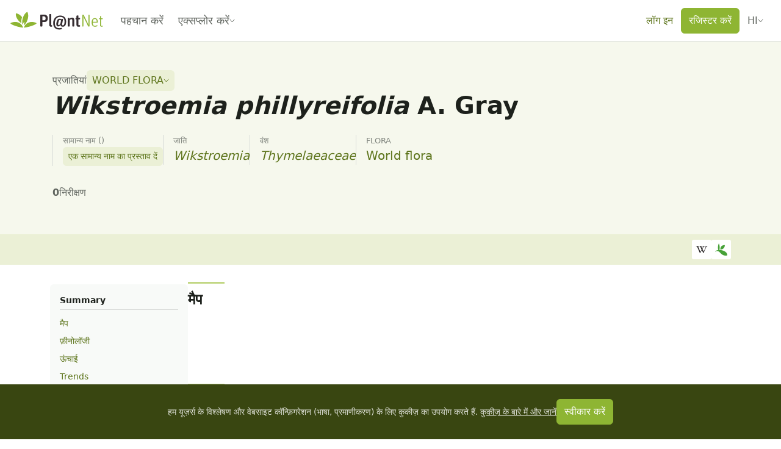

--- FILE ---
content_type: text/html;charset=utf-8
request_url: https://identify.plantnet.org/hi/hawai/species/Wikstroemia%20phillyreifolia%20A.%20Gray/data
body_size: 103506
content:
<!DOCTYPE html><html  lang="hi" dir="ltr" class="" style=""><head><meta charset="utf-8">
<meta name="viewport" content="width=device-width, initial-scale=1, viewport-fit=cover">
<title>Wikstroemia phillyreifolia A. Gray (World flora) - Pl@ntNet identify</title>
<style>.leaflet-image-layer,.leaflet-layer,.leaflet-marker-icon,.leaflet-marker-shadow,.leaflet-pane,.leaflet-pane>canvas,.leaflet-pane>svg,.leaflet-tile,.leaflet-tile-container,.leaflet-zoom-box{position:absolute;top:0}[dir=ltr] .leaflet-image-layer,[dir=ltr] .leaflet-layer,[dir=ltr] .leaflet-marker-icon,[dir=ltr] .leaflet-marker-shadow,[dir=ltr] .leaflet-pane,[dir=ltr] .leaflet-pane>canvas,[dir=ltr] .leaflet-pane>svg,[dir=ltr] .leaflet-tile,[dir=ltr] .leaflet-tile-container,[dir=ltr] .leaflet-zoom-box{left:0}[dir=rtl] .leaflet-image-layer,[dir=rtl] .leaflet-layer,[dir=rtl] .leaflet-marker-icon,[dir=rtl] .leaflet-marker-shadow,[dir=rtl] .leaflet-pane,[dir=rtl] .leaflet-pane>canvas,[dir=rtl] .leaflet-pane>svg,[dir=rtl] .leaflet-tile,[dir=rtl] .leaflet-tile-container,[dir=rtl] .leaflet-zoom-box{right:0}.leaflet-container{overflow:hidden}.leaflet-marker-icon,.leaflet-marker-shadow,.leaflet-tile{-webkit-user-select:none;-moz-user-select:none;user-select:none;-webkit-user-drag:none}.leaflet-tile::-moz-selection{background:transparent}.leaflet-tile::selection{background:transparent}.leaflet-safari .leaflet-tile{image-rendering:-webkit-optimize-contrast}.leaflet-safari .leaflet-tile-container{height:1600px;width:1600px}[dir=ltr] .leaflet-safari .leaflet-tile-container{-webkit-transform-origin:0 0}[dir=rtl] .leaflet-safari .leaflet-tile-container{-webkit-transform-origin:100% 0}.leaflet-marker-icon,.leaflet-marker-shadow{display:block}.leaflet-container .leaflet-overlay-pane svg{max-height:none!important;max-width:none!important}.leaflet-container .leaflet-marker-pane img,.leaflet-container .leaflet-shadow-pane img,.leaflet-container .leaflet-tile,.leaflet-container .leaflet-tile-pane img,.leaflet-container img.leaflet-image-layer{max-height:none!important;max-width:none!important;padding:0;width:auto}.leaflet-container img.leaflet-tile{mix-blend-mode:plus-lighter}.leaflet-container.leaflet-touch-zoom{touch-action:pan-x pan-y}.leaflet-container.leaflet-touch-drag{touch-action:none;touch-action:pinch-zoom}.leaflet-container.leaflet-touch-drag.leaflet-touch-zoom{touch-action:none}.leaflet-container{-webkit-tap-highlight-color:transparent}.leaflet-container a{-webkit-tap-highlight-color:rgba(51,181,229,.4)}.leaflet-tile{filter:inherit;visibility:hidden}.leaflet-tile-loaded{visibility:inherit}.leaflet-zoom-box{box-sizing:border-box;height:0;width:0;z-index:800}.leaflet-overlay-pane svg{-moz-user-select:none}.leaflet-pane{z-index:400}.leaflet-tile-pane{z-index:200}.leaflet-overlay-pane{z-index:400}.leaflet-shadow-pane{z-index:500}.leaflet-marker-pane{z-index:600}.leaflet-tooltip-pane{z-index:650}.leaflet-popup-pane{z-index:700}.leaflet-map-pane canvas{z-index:100}.leaflet-map-pane svg{z-index:200}.leaflet-vml-shape{height:1px;width:1px}.lvml{behavior:url(#default#VML);display:inline-block;position:absolute}.leaflet-control{pointer-events:visiblePainted;pointer-events:auto;position:relative;z-index:800}.leaflet-bottom,.leaflet-top{pointer-events:none;position:absolute;z-index:1000}.leaflet-top{top:0}[dir=ltr] .leaflet-right{right:0}[dir=rtl] .leaflet-right{left:0}.leaflet-bottom{bottom:0}[dir=ltr] .leaflet-left{left:0}[dir=rtl] .leaflet-left{right:0}.leaflet-control{clear:both}[dir=ltr] .leaflet-control{float:left}[dir=ltr] .leaflet-right .leaflet-control,[dir=rtl] .leaflet-control{float:right}[dir=rtl] .leaflet-right .leaflet-control{float:left}.leaflet-top .leaflet-control{margin-top:10px}.leaflet-bottom .leaflet-control{margin-bottom:10px}[dir=ltr] .leaflet-left .leaflet-control{margin-left:10px}[dir=ltr] .leaflet-right .leaflet-control,[dir=rtl] .leaflet-left .leaflet-control{margin-right:10px}[dir=rtl] .leaflet-right .leaflet-control{margin-left:10px}.leaflet-fade-anim .leaflet-popup{opacity:0;transition:opacity .2s linear}.leaflet-fade-anim .leaflet-map-pane .leaflet-popup{opacity:1}[dir=ltr] .leaflet-zoom-animated{transform-origin:0 0}[dir=rtl] .leaflet-zoom-animated{transform-origin:100% 0}svg.leaflet-zoom-animated{will-change:transform}.leaflet-zoom-anim .leaflet-zoom-animated{transition:transform .25s cubic-bezier(0,0,.25,1)}.leaflet-pan-anim .leaflet-tile,.leaflet-zoom-anim .leaflet-tile{transition:none}.leaflet-zoom-anim .leaflet-zoom-hide{visibility:hidden}.leaflet-interactive{cursor:pointer}.leaflet-grab{cursor:grab}.leaflet-crosshair,.leaflet-crosshair .leaflet-interactive{cursor:crosshair}.leaflet-control,.leaflet-popup-pane{cursor:auto}.leaflet-dragging .leaflet-grab,.leaflet-dragging .leaflet-grab .leaflet-interactive,.leaflet-dragging .leaflet-marker-draggable{cursor:move;cursor:grabbing}.leaflet-image-layer,.leaflet-marker-icon,.leaflet-marker-shadow,.leaflet-pane>svg path,.leaflet-tile-container{pointer-events:none}.leaflet-image-layer.leaflet-interactive,.leaflet-marker-icon.leaflet-interactive,.leaflet-pane>svg path.leaflet-interactive,svg.leaflet-image-layer.leaflet-interactive path{pointer-events:visiblePainted;pointer-events:auto}.leaflet-container{background:#ddd;outline-offset:1px}.leaflet-container a{color:#0078a8}.leaflet-zoom-box{background:#ffffff80;border:2px dotted #38f}.leaflet-container{font-family:Helvetica Neue,Arial,Helvetica,sans-serif;font-size:12px;font-size:.75rem;line-height:1.5}.leaflet-bar{border-radius:4px;box-shadow:0 1px 5px #000000a6}.leaflet-bar a{background-color:#fff;border-bottom:1px solid #ccc;color:#000;display:block;height:26px;line-height:26px;text-align:center;text-decoration:none;width:26px}.leaflet-bar a,.leaflet-control-layers-toggle{background-position:50% 50%;background-repeat:no-repeat;display:block}.leaflet-bar a:focus,.leaflet-bar a:hover{background-color:#f4f4f4}.leaflet-bar a:first-child{border-top-left-radius:4px;border-top-right-radius:4px}.leaflet-bar a:last-child{border-bottom:none;border-bottom-left-radius:4px;border-bottom-right-radius:4px}.leaflet-bar a.leaflet-disabled{background-color:#f4f4f4;color:#bbb;cursor:default}.leaflet-touch .leaflet-bar a{height:30px;line-height:30px;width:30px}.leaflet-touch .leaflet-bar a:first-child{border-top-left-radius:2px;border-top-right-radius:2px}.leaflet-touch .leaflet-bar a:last-child{border-bottom-left-radius:2px;border-bottom-right-radius:2px}.leaflet-control-zoom-in,.leaflet-control-zoom-out{font:700 18px Lucida Console,Monaco,monospace;text-indent:1px}.leaflet-touch .leaflet-control-zoom-in,.leaflet-touch .leaflet-control-zoom-out{font-size:22px}.leaflet-control-layers{background:#fff;border-radius:5px;box-shadow:0 1px 5px #0006}.leaflet-control-layers-toggle{background-image:url([data-uri]);height:36px;width:36px}.leaflet-retina .leaflet-control-layers-toggle{background-image:url([data-uri]);background-size:26px 26px}.leaflet-touch .leaflet-control-layers-toggle{height:44px;width:44px}.leaflet-control-layers .leaflet-control-layers-list,.leaflet-control-layers-expanded .leaflet-control-layers-toggle{display:none}.leaflet-control-layers-expanded .leaflet-control-layers-list{display:block;position:relative}.leaflet-control-layers-expanded{background:#fff;color:#333}[dir=ltr] .leaflet-control-layers-expanded{padding:6px 10px 6px 6px}[dir=rtl] .leaflet-control-layers-expanded{padding:6px 6px 6px 10px}.leaflet-control-layers-scrollbar{overflow-x:hidden;overflow-y:scroll}[dir=ltr] .leaflet-control-layers-scrollbar{padding-right:5px}[dir=rtl] .leaflet-control-layers-scrollbar{padding-left:5px}.leaflet-control-layers-selector{margin-top:2px;position:relative;top:1px}.leaflet-control-layers label{display:block;font-size:13px;font-size:1.08333em}.leaflet-control-layers-separator{border-top:1px solid #ddd;height:0}[dir=ltr] .leaflet-control-layers-separator{margin:5px -10px 5px -6px}[dir=rtl] .leaflet-control-layers-separator{margin:5px -6px 5px -10px}.leaflet-default-icon-path{background-image:url([data-uri])}.leaflet-container .leaflet-control-attribution{background:#fff;background:#fffc;margin:0}.leaflet-control-attribution,.leaflet-control-scale-line{color:#333;line-height:1.4;padding:0 5px}.leaflet-control-attribution a{text-decoration:none}.leaflet-control-attribution a:focus,.leaflet-control-attribution a:hover{text-decoration:underline}.leaflet-attribution-flag{display:inline!important;height:.6669em;vertical-align:baseline!important;width:1em}[dir=ltr] .leaflet-left .leaflet-control-scale{margin-left:5px}[dir=rtl] .leaflet-left .leaflet-control-scale{margin-right:5px}.leaflet-bottom .leaflet-control-scale{margin-bottom:5px}.leaflet-control-scale-line{background:#fffc;border:2px solid #777;border-top:none;box-sizing:border-box;line-height:1.1;padding:2px 5px 1px;white-space:nowrap}[dir=ltr] .leaflet-control-scale-line{text-shadow:1px 1px #fff}[dir=rtl] .leaflet-control-scale-line{text-shadow:-1px 1px #fff}.leaflet-control-scale-line:not(:first-child){border-bottom:none;border-top:2px solid #777;margin-top:-2px}.leaflet-control-scale-line:not(:first-child):not(:last-child){border-bottom:2px solid #777}.leaflet-touch .leaflet-bar,.leaflet-touch .leaflet-control-attribution,.leaflet-touch .leaflet-control-layers{box-shadow:none}.leaflet-touch .leaflet-bar,.leaflet-touch .leaflet-control-layers{background-clip:padding-box;border:2px solid rgba(0,0,0,.2)}.leaflet-popup{margin-bottom:20px;position:absolute;text-align:center}.leaflet-popup-content-wrapper{border-radius:12px;padding:1px}[dir=ltr] .leaflet-popup-content-wrapper{text-align:left}[dir=rtl] .leaflet-popup-content-wrapper{text-align:right}.leaflet-popup-content{font-size:13px;font-size:1.08333em;line-height:1.3;min-height:1px}[dir=ltr] .leaflet-popup-content{margin:13px 24px 13px 20px}[dir=rtl] .leaflet-popup-content{margin:13px 20px 13px 24px}.leaflet-popup-content p{margin:1.3em 0}.leaflet-popup-tip-container{height:20px;margin-top:-1px;overflow:hidden;pointer-events:none;position:absolute;width:40px}[dir=ltr] .leaflet-popup-tip-container{left:50%;margin-left:-20px}[dir=rtl] .leaflet-popup-tip-container{margin-right:-20px;right:50%}.leaflet-popup-tip{height:17px;margin:-10px auto 0;padding:1px;pointer-events:auto;width:17px}[dir=ltr] .leaflet-popup-tip{transform:rotate(45deg)}[dir=rtl] .leaflet-popup-tip{transform:rotate(-45deg)}.leaflet-popup-content-wrapper,.leaflet-popup-tip{background:#fff;box-shadow:0 3px 14px #0006;color:#333}.leaflet-container a.leaflet-popup-close-button{background:transparent;border:none;color:#757575;font:16px/24px Tahoma,Verdana,sans-serif;height:24px;position:absolute;text-align:center;text-decoration:none;top:0;width:24px}[dir=ltr] .leaflet-container a.leaflet-popup-close-button{right:0}[dir=rtl] .leaflet-container a.leaflet-popup-close-button{left:0}.leaflet-container a.leaflet-popup-close-button:focus,.leaflet-container a.leaflet-popup-close-button:hover{color:#585858}.leaflet-popup-scrolled{overflow:auto}.leaflet-oldie .leaflet-popup-content-wrapper{-ms-zoom:1}.leaflet-oldie .leaflet-popup-tip{-ms-filter:"progid:DXImageTransform.Microsoft.Matrix(M11=0.70710678, M12=0.70710678, M21=-0.70710678, M22=0.70710678)";filter:progid:DXImageTransform.Microsoft.Matrix(M11=.70710678,M12=.70710678,M21=-.70710678,M22=.70710678);margin:0 auto;width:24px}.leaflet-oldie .leaflet-control-layers,.leaflet-oldie .leaflet-control-zoom,.leaflet-oldie .leaflet-popup-content-wrapper,.leaflet-oldie .leaflet-popup-tip{border:1px solid #999}.leaflet-div-icon{background:#fff;border:1px solid #666}.leaflet-tooltip{background-color:#fff;border:1px solid #fff;border-radius:3px;box-shadow:0 1px 3px #0006;color:#222;padding:6px;pointer-events:none;position:absolute;-webkit-user-select:none;-moz-user-select:none;user-select:none;white-space:nowrap}.leaflet-tooltip.leaflet-interactive{cursor:pointer;pointer-events:auto}.leaflet-tooltip-bottom:before,.leaflet-tooltip-left:before,.leaflet-tooltip-right:before,.leaflet-tooltip-top:before{background:transparent;border:6px solid transparent;content:"";pointer-events:none;position:absolute}.leaflet-tooltip-bottom{margin-top:6px}.leaflet-tooltip-top{margin-top:-6px}[dir=ltr] .leaflet-tooltip-bottom:before,[dir=ltr] .leaflet-tooltip-top:before{left:50%;margin-left:-6px}[dir=rtl] .leaflet-tooltip-bottom:before,[dir=rtl] .leaflet-tooltip-top:before{margin-right:-6px;right:50%}.leaflet-tooltip-top:before{border-top-color:#fff;bottom:0;margin-bottom:-12px}.leaflet-tooltip-bottom:before{border-bottom-color:#fff;margin-top:-12px;top:0}[dir=ltr] .leaflet-tooltip-bottom:before{margin-left:-6px}[dir=rtl] .leaflet-tooltip-bottom:before{margin-right:-6px}[dir=ltr] .leaflet-tooltip-left{margin-left:-6px}[dir=rtl] .leaflet-tooltip-left{margin-right:-6px}[dir=ltr] .leaflet-tooltip-right{margin-left:6px}[dir=rtl] .leaflet-tooltip-right{margin-right:6px}.leaflet-tooltip-left:before,.leaflet-tooltip-right:before{margin-top:-6px;top:50%}[dir=ltr] .leaflet-tooltip-left:before{border-left-color:#fff;margin-right:-12px;right:0}[dir=ltr] .leaflet-tooltip-right:before,[dir=rtl] .leaflet-tooltip-left:before{border-right-color:#fff;left:0;margin-left:-12px}[dir=rtl] .leaflet-tooltip-right:before{border-left-color:#fff;margin-right:-12px;right:0}@media print{.leaflet-control{-webkit-print-color-adjust:exact;print-color-adjust:exact}}</style>
<style>[dir=ltr] .leaflet-control-fullscreen a{background:#fff url([data-uri]) no-repeat 0 0}[dir=rtl] .leaflet-control-fullscreen a{background:#fff url([data-uri]) no-repeat 100% 0}[dir] .leaflet-control-fullscreen a{background-size:26px 52px}[dir=ltr] .leaflet-touch .leaflet-control-fullscreen a{background-position:2px 2px}[dir=rtl] .leaflet-touch .leaflet-control-fullscreen a{background-position:right 2px top 2px}[dir=ltr] .leaflet-fullscreen-on .leaflet-control-fullscreen a{background-position:0 -26px}[dir=rtl] .leaflet-fullscreen-on .leaflet-control-fullscreen a{background-position:100% -26px}[dir=ltr] .leaflet-touch.leaflet-fullscreen-on .leaflet-control-fullscreen a{background-position:2px -24px}[dir=rtl] .leaflet-touch.leaflet-fullscreen-on .leaflet-control-fullscreen a{background-position:right 2px top -24px}.leaflet-container:-webkit-full-screen{height:100%!important;width:100%!important}.leaflet-container.leaflet-fullscreen-on,.leaflet-pseudo-fullscreen{height:100%!important;width:100%!important}.leaflet-pseudo-fullscreen{position:fixed!important;top:0!important;z-index:99999}[dir=ltr] .leaflet-pseudo-fullscreen{left:0!important}[dir=rtl] .leaflet-pseudo-fullscreen{right:0!important}@media (min-resolution:192dpi){.leaflet-control-fullscreen a{background-image:url([data-uri])}}</style>
<style>.marker-icon{background-color:#fff;border:1px solid #38f;border-radius:50%;height:14px!important;outline:0;transition:opacity .3s ease;width:14px!important}[dir=ltr] .marker-icon{margin:-8px 0 0 -8px!important}[dir=rtl] .marker-icon{margin:-8px -8px 0 0!important}.marker-icon-middle{height:10px!important;opacity:.7;width:10px!important}[dir=ltr] .marker-icon-middle{margin:-6px 0 0 -6px!important}[dir=rtl] .marker-icon-middle{margin:-6px -6px 0 0!important}.leaflet-pm-draggable{cursor:move!important}.cursor-marker{cursor:crosshair;opacity:0;pointer-events:none}.cursor-marker.visible{opacity:1!important}.geoman-draw-cursor,.geoman-draw-cursor .leaflet-interactive{cursor:crosshair}.rect-start-marker,.rect-style-marker{opacity:0}.rect-start-marker.visible,.rect-style-marker.visible{opacity:1!important}.vertexmarker-disabled{opacity:.7}.pm-text-marker{height:0;width:0}.pm-textarea{background-color:#fff;border:none;border-radius:3px;box-sizing:content-box;color:#000;cursor:pointer;outline:0;padding-bottom:0;padding-top:4px;resize:none}[dir=ltr] .pm-textarea{padding-left:7px}[dir=rtl] .pm-textarea{padding-right:7px}.leaflet-pm-draggable .pm-textarea{cursor:move}.pm-textarea:active,.pm-textarea:focus,.pm-textarea:focus-visible,.pm-textarea:focus-within{border:2px solid #000;outline:0}.pm-textarea.pm-disabled{border:none;-webkit-user-select:none;-moz-user-select:none;user-select:none}.pm-textarea.pm-hasfocus{cursor:auto}.leaflet-pm-toolbar .leaflet-buttons-control-button{box-sizing:border-box;padding:5px;position:relative;z-index:3}.leaflet-pm-toolbar .button-container a.leaflet-buttons-control-button,.leaflet-pm-toolbar .leaflet-pm-actions-container a.leaflet-pm-action:first-child:not(.pos-right),.leaflet-pm-toolbar .leaflet-pm-actions-container a.leaflet-pm-action:last-child.pos-right{border-radius:0}.leaflet-pm-toolbar .button-container:last-child a.leaflet-buttons-control-button{border-radius:0 0 2px 2px}.leaflet-pm-toolbar .button-container:first-child a.leaflet-buttons-control-button{border-radius:2px 2px 0 0}.leaflet-pm-toolbar .button-container:last-child a.leaflet-buttons-control-button{border-bottom:none}.leaflet-pm-toolbar .control-fa-icon{font-size:19px;line-height:24px}.leaflet-pm-toolbar .control-icon{background-position:50%;background-repeat:no-repeat;background-size:contain;box-sizing:border-box;height:100%;width:100%}.leaflet-pm-toolbar .leaflet-pm-icon-marker{background-image:url("data:image/svg+xml;charset=utf-8,%3Csvg xmlns='http://www.w3.org/2000/svg' xmlns:xlink='http://www.w3.org/1999/xlink' width='24' height='24' viewBox='0 0 24 24'%3E%3Ctitle%3EAtoms/Icons/Tools/Marker%3C/title%3E%3Cdefs%3E%3Cpath id='a' d='M15.5 24.878c-.21 0-.326-.031-.84-.643Q8 17 8 12.505A7.5 7.5 0 0 1 15.5 5c4.142 0 7.5 3.36 7.5 7.504 0 4.496-4.712 9.423-6.666 11.74-.512.606-.625.635-.834.634m0-9.345c1.775 0 3.214-1.415 3.214-3.16s-1.439-3.16-3.214-3.16-3.214 1.415-3.214 3.16 1.439 3.16 3.214 3.16'/%3E%3C/defs%3E%3Cuse xlink:href='%23a' fill='%235b5b5b' fill-rule='nonzero' transform='translate(-3 -3)'/%3E%3C/svg%3E")}.leaflet-pm-toolbar .leaflet-pm-icon-polygon{background-image:url("data:image/svg+xml;charset=utf-8,%3Csvg xmlns='http://www.w3.org/2000/svg' xmlns:xlink='http://www.w3.org/1999/xlink' width='24' height='24' viewBox='0 0 24 24'%3E%3Cdefs%3E%3Cpath id='a' d='M19.42 9.165a3.5 3.5 0 1 1 3.58 1.8v8.07A3.5 3.5 0 1 1 19.035 23h-8.07a3.5 3.5 0 1 1-1.8-3.58zm1.415 1.414L10.579 20.835q.045.082.084.165h8.674A3.5 3.5 0 0 1 21 19.337v-8.674a4 4 0 0 1-.165-.084M22.5 9a1.5 1.5 0 1 0 0-3 1.5 1.5 0 0 0 0 3m0 15a1.5 1.5 0 1 0 0-3 1.5 1.5 0 0 0 0 3m-15 0a1.5 1.5 0 1 0 0-3 1.5 1.5 0 0 0 0 3'/%3E%3C/defs%3E%3Cg fill='none' fill-rule='evenodd' transform='translate(-3 -3)'%3E%3Cmask id='b' fill='%23fff'%3E%3Cuse xlink:href='%23a'/%3E%3C/mask%3E%3Cuse xlink:href='%23a' fill='%235b5b5b' fill-rule='nonzero'/%3E%3Cg fill='%235b5b5b' mask='url(%23b)'%3E%3Cpath d='M0 0h30v30H0z'/%3E%3C/g%3E%3C/g%3E%3C/svg%3E")}.leaflet-pm-toolbar .leaflet-pm-icon-polyline{background-image:url("data:image/svg+xml;charset=utf-8,%3Csvg xmlns='http://www.w3.org/2000/svg' xmlns:xlink='http://www.w3.org/1999/xlink' width='24' height='24' viewBox='0 0 24 24'%3E%3Cdefs%3E%3Cpath id='a' d='m9.165 19.42 9.256-9.255a3.5 3.5 0 1 1 1.414 1.414l-9.256 9.256a3.5 3.5 0 1 1-1.414-1.414M21.5 10a1.5 1.5 0 1 0 0-3 1.5 1.5 0 0 0 0 3m-14 14a1.5 1.5 0 1 0 0-3 1.5 1.5 0 0 0 0 3'/%3E%3C/defs%3E%3Cg fill='none' fill-rule='evenodd' transform='translate(-3 -3)'%3E%3Cmask id='b' fill='%23fff'%3E%3Cuse xlink:href='%23a'/%3E%3C/mask%3E%3Cuse xlink:href='%23a' fill='%235b5b5b' fill-rule='nonzero'/%3E%3Cg fill='%235b5b5b' mask='url(%23b)'%3E%3Cpath d='M0 0h30v30H0z'/%3E%3C/g%3E%3C/g%3E%3C/svg%3E")}.leaflet-pm-toolbar .leaflet-pm-icon-circle{background-image:url("data:image/svg+xml;charset=utf-8,%3Csvg xmlns='http://www.w3.org/2000/svg' xmlns:xlink='http://www.w3.org/1999/xlink' width='24' height='24' viewBox='0 0 24 24'%3E%3Ctitle%3EAtoms/Icons/Tools/Circle%3C/title%3E%3Cdefs%3E%3Cpath id='a' d='M18.29 6.786a3.5 3.5 0 0 1 4.924 4.924A9.5 9.5 0 0 1 24 15.5 9.5 9.5 0 1 1 14.5 6c1.347 0 2.629.28 3.79.786m-1.14 1.696a7.5 7.5 0 1 0 4.368 4.368 3.5 3.5 0 0 1-4.368-4.368M14.5 17a1.5 1.5 0 1 1 0-3 1.5 1.5 0 0 1 0 3m6-6a1.5 1.5 0 1 0 0-3 1.5 1.5 0 0 0 0 3'/%3E%3C/defs%3E%3Cg fill='none' fill-rule='evenodd' transform='translate(-3 -3)'%3E%3Cmask id='b' fill='%23fff'%3E%3Cuse xlink:href='%23a'/%3E%3C/mask%3E%3Cuse xlink:href='%23a' fill='%235b5b5b' fill-rule='nonzero'/%3E%3Cg fill='%235b5b5b' mask='url(%23b)'%3E%3Cpath d='M0 0h30v30H0z'/%3E%3C/g%3E%3C/g%3E%3C/svg%3E")}.leaflet-pm-toolbar .leaflet-pm-icon-circle-marker{background-image:url("data:image/svg+xml;charset=utf-8,%3Csvg xmlns='http://www.w3.org/2000/svg' fill='none' stroke='%235b5b5b' stroke-width='8' viewBox='0 0 100 100'%3E%3Ccircle cx='50' cy='50' r='35'/%3E%3Ccircle cx='50' cy='50' r='3' fill='%235b5b5b'/%3E%3C/svg%3E")}.leaflet-pm-toolbar .leaflet-pm-icon-rectangle{background-image:url("data:image/svg+xml;charset=utf-8,%3Csvg xmlns='http://www.w3.org/2000/svg' xmlns:xlink='http://www.w3.org/1999/xlink' width='24' height='24' viewBox='0 0 24 24'%3E%3Cdefs%3E%3Cpath id='a' d='M23 10.965v8.07A3.5 3.5 0 1 1 19.035 23h-8.07A3.5 3.5 0 1 1 7 19.035v-8.07A3.5 3.5 0 1 1 10.965 7h8.07A3.5 3.5 0 1 1 23 10.965m-2-.302A3.5 3.5 0 0 1 19.337 9h-8.674A3.5 3.5 0 0 1 9 10.663v8.674A3.5 3.5 0 0 1 10.663 21h8.674A3.5 3.5 0 0 1 21 19.337zM7.5 9a1.5 1.5 0 1 0 0-3 1.5 1.5 0 0 0 0 3m15 0a1.5 1.5 0 1 0 0-3 1.5 1.5 0 0 0 0 3m0 15a1.5 1.5 0 1 0 0-3 1.5 1.5 0 0 0 0 3m-15 0a1.5 1.5 0 1 0 0-3 1.5 1.5 0 0 0 0 3'/%3E%3C/defs%3E%3Cg fill='none' fill-rule='evenodd' transform='translate(-3 -3)'%3E%3Cmask id='b' fill='%23fff'%3E%3Cuse xlink:href='%23a'/%3E%3C/mask%3E%3Cuse xlink:href='%23a' fill='%235b5b5b' fill-rule='nonzero'/%3E%3Cg fill='%235b5b5b' mask='url(%23b)'%3E%3Cpath d='M0 0h30v30H0z'/%3E%3C/g%3E%3C/g%3E%3C/svg%3E")}.leaflet-pm-toolbar .leaflet-pm-icon-delete{background-image:url("data:image/svg+xml;charset=utf-8,%3Csvg xmlns='http://www.w3.org/2000/svg' xmlns:xlink='http://www.w3.org/1999/xlink' width='24' height='24' viewBox='0 0 24 24'%3E%3Ctitle%3EAtoms/Icons/Tools/Eraser%3C/title%3E%3Cdefs%3E%3Cpath id='a' d='m17.787 18.481-6.139-5.131-5.243 6.032 4.149 3.606h3.315zm-1.28 4.507H26v2H9.807l-4.714-4.097a2 2 0 0 1-.198-2.822L16.048 5.24a2 2 0 0 1 2.822-.197l6.037 5.249a2 2 0 0 1 .198 2.821z'/%3E%3C/defs%3E%3Cuse xlink:href='%23a' fill='%235b5b5b' fill-rule='nonzero' transform='translate(-3 -3)'/%3E%3C/svg%3E")}.leaflet-pm-toolbar .leaflet-pm-icon-edit{background-image:url("data:image/svg+xml;charset=utf-8,%3Csvg xmlns='http://www.w3.org/2000/svg' xmlns:xlink='http://www.w3.org/1999/xlink' width='24' height='24' viewBox='0 0 24 24'%3E%3Cdefs%3E%3Cpath id='a' d='M13.5 11a3.5 3.5 0 1 1 0-7 3.5 3.5 0 0 1 0 7m0-2a1.5 1.5 0 1 0 0-3 1.5 1.5 0 0 0 0 3M12 7.53a1.5 1.5 0 0 0 .98 1.378L3 15v-2zm2.217-1.348L19.453 3h3.206l-7.67 4.682Q15 7.592 15 7.5a1.5 1.5 0 0 0-.783-1.318m9.226 13.103h-3.315l1.745 4.25a.58.58 0 0 1-.295.75l-1.537.67a.553.553 0 0 1-.729-.304l-1.658-4.036-2.708 2.786c-.36.371-.946.085-.946-.402V9.572c0-.513.623-.763.946-.402l8.888 9.142c.359.35.094.973-.39.973'/%3E%3C/defs%3E%3Cg fill='none' fill-rule='evenodd' transform='translate(-3 -3)'%3E%3Cmask id='b' fill='%23fff'%3E%3Cuse xlink:href='%23a'/%3E%3C/mask%3E%3Cuse xlink:href='%23a' fill='%235b5b5b' fill-rule='nonzero'/%3E%3Cg fill='%235b5b5b' mask='url(%23b)'%3E%3Cpath d='M0 0h30v30H0z'/%3E%3C/g%3E%3C/g%3E%3C/svg%3E")}.leaflet-pm-toolbar .leaflet-pm-icon-drag{background-image:url("data:image/svg+xml;charset=utf-8,%3Csvg xmlns='http://www.w3.org/2000/svg' xmlns:xlink='http://www.w3.org/1999/xlink' width='24' height='24' viewBox='0 0 24 24'%3E%3Cdefs%3E%3Cpath id='a' d='M21 14v-4l6 5-6 5v-4h-5v5h4l-5 6-5-6h4v-5H9v4l-6-5 6-5v4h5V9h-4l5-6 5 6h-4v5z'/%3E%3C/defs%3E%3Cg fill='none' fill-rule='evenodd' transform='translate(-3 -3)'%3E%3Cmask id='b' fill='%23fff'%3E%3Cuse xlink:href='%23a'/%3E%3C/mask%3E%3Cuse xlink:href='%23a' fill='%23d8d8d8'/%3E%3Cg fill='%235b5b5b' mask='url(%23b)'%3E%3Cpath d='M0 0h30v30H0z'/%3E%3C/g%3E%3C/g%3E%3C/svg%3E")}.leaflet-pm-toolbar .leaflet-pm-icon-cut{background-image:url("data:image/svg+xml;charset=utf-8,%3Csvg xmlns='http://www.w3.org/2000/svg' xmlns:xlink='http://www.w3.org/1999/xlink' width='24' height='24' viewBox='0 0 24 24'%3E%3Ctitle%3EAtoms/Icons/Tools/Scissors%3C/title%3E%3Cdefs%3E%3Cpath id='a' d='m12.97 13.494 8.062-7.952 2.433.135-6.418 8.834 10.519 2.622-1.777 1.668-11.204-.902-.936 1.289q.22.115.425.265a3.5 3.5 0 1 1-2.64-.62l1.247-1.715-.157-.743-.573-1.074-2.058-.513a3.5 3.5 0 1 1 1.469-1.695zm-5.212-.269a1.5 1.5 0 1 0 .726-2.91 1.5 1.5 0 0 0-.726 2.91m3.045 8.178a1.5 1.5 0 1 0 2.427 1.763 1.5 1.5 0 0 0-2.427-1.763'/%3E%3C/defs%3E%3Cuse xlink:href='%23a' fill='%235b5b5b' fill-rule='nonzero' transform='rotate(-32 9.362 19.394)'/%3E%3C/svg%3E")}.leaflet-pm-toolbar .leaflet-pm-icon-snapping{background-image:url("data:image/svg+xml;charset=utf-8,%3Csvg xmlns='http://www.w3.org/2000/svg' xmlns:xlink='http://www.w3.org/1999/xlink' width='24' height='24' viewBox='0 0 24 24'%3E%3Ctitle%3EAtoms/Icons/Tools/Magnet%3C/title%3E%3Cdefs%3E%3Cpath id='a' d='M22 10.943v6.384C22 21.565 18.642 25 14.5 25S7 21.565 7 17.327V10.99l4.002.007-.001 2.157L11 17.327C11 19.376 12.588 21 14.5 21s3.5-1.624 3.5-3.673l-.001-6.336zM10 7a1 1 0 0 1 1 1v2H7V8a1 1 0 0 1 1-1zm11 0a1 1 0 0 1 1 1v2h-4V8a1 1 0 0 1 1-1z'/%3E%3C/defs%3E%3Cuse xlink:href='%23a' fill='%235b5b5b' fill-rule='nonzero' transform='rotate(45 16.621 10.879)'/%3E%3C/svg%3E")}.leaflet-pm-toolbar .leaflet-pm-icon-rotate{background-image:url("data:image/svg+xml;charset=utf-8,%3Csvg xmlns='http://www.w3.org/2000/svg' xmlns:xlink='http://www.w3.org/1999/xlink' width='24' height='24' viewBox='0 0 24 24'%3E%3Cdefs%3E%3Cpath id='a' d='M21.2 5.8c-.1-.2-.2-.3-.3-.5l-.1-.2c-.1-.2-.2-.3-.3-.5l-.1-.2c-.1-.2-.2-.3-.4-.5l-.2-.3L22.6.5 18 .6l-4.6.1.5 4.5.5 4.5 3.2-3.6v.1l.1.2c.1.1.1.2.2.2l.1.2c0 .2 0 .3.1.4.3.7.6 1.4.7 2.1.2 1.4 0 2.9-.6 4.2l-.2.4-.1.1-.3.5-.1.2c-.2.2-.4.5-.6.7-.5.5-1.1 1-1.7 1.3-.6.4-1.3.6-2.1.8-.7.1-1.5.2-2.2.1-.8-.1-1.5-.3-2.2-.5-.7-.3-1.3-.7-1.9-1.2l-.4-.4-.2-.3L6 15c-.1-.1-.2-.2-.2-.3l-.3-.4-.1-.1-.2-.4c0-.1-.1-.1-.1-.2l-.3-.5-.1-.2-.3-.9q-.3-1.2-.3-2.4v-.7c0-.2 0-.3.1-.4l.1-.6.2-.6c.3-.8.7-1.5 1.2-2.2q.75-1.05 1.8-1.8c.2-.1.3-.4.1-.6-.1-.1-.2-.2-.3-.2h-.2l-.1.1c-.9.4-1.6 1-2.3 1.6C4 4.9 3.5 5.7 3 6.6c-.9 1.8-1.2 3.8-.8 5.8.1.5.2.9.3 1.4l.3.8c.1.1.2.2.2.4l.2.4c0 .1.1.2.1.2l.3.5c.1.2.2.3.3.5l.1.2c.1.1.2.3.3.4l.7.6c.7.7 1.6 1.3 2.5 1.8q1.35.75 3 .9c.5.1 1 .1 1.5.1.6 0 1.1 0 1.6-.1 1-.2 2.1-.5 3-1l.2-.1c.2-.1.3-.2.5-.3l.7-.4c.2-.1.3-.2.4-.3l.2-.2c.2-.1.4-.3.5-.5l.1-.1c.3-.3.7-.7.9-1l.6-.9.4-.6c1-1.9 1.4-4.1 1.1-6.2-.2-1.1-.5-2.2-1-3.1'/%3E%3C/defs%3E%3Cg fill='none' fill-rule='evenodd' transform='translate(0 2)'%3E%3Cmask id='b' fill='%23fff'%3E%3Cuse xlink:href='%23a'/%3E%3C/mask%3E%3Cuse xlink:href='%23a' fill='%235b5b5b' fill-rule='nonzero'/%3E%3Cg fill='%235b5b5b' mask='url(%23b)'%3E%3Cpath d='M0 0h30v30H0z'/%3E%3C/g%3E%3C/g%3E%3C/svg%3E")}.leaflet-pm-toolbar .leaflet-pm-icon-text{background-image:url("data:image/svg+xml;charset=utf-8,%3Csvg xmlns='http://www.w3.org/2000/svg' viewBox='0 0 24 24'%3E%3Ctitle%3EText%3C/title%3E%3Cpath d='M19.64 7.27V4H12v16h3.91-7.82H12V4H4.36v3.27' data-name='Ebene 2' style='fill:none;stroke:%235b5b5b;stroke-linecap:round;stroke-linejoin:round;stroke-width:2.5px'/%3E%3C/svg%3E")}.leaflet-buttons-control-button:focus,.leaflet-buttons-control-button:hover{background-color:#f4f4f4;cursor:pointer}.active>.leaflet-buttons-control-button{box-shadow:inset 0 -1px 5px 2px #514d4d4f}.leaflet-buttons-control-text-hide{display:none}.button-container{position:relative}.button-container .leaflet-pm-actions-container{display:none;position:absolute;top:0;white-space:nowrap;z-index:2}[dir=ltr] .button-container .leaflet-pm-actions-container{direction:ltr;left:100%}[dir=rtl] .button-container .leaflet-pm-actions-container{direction:rtl;right:100%}[dir=ltr] .leaflet-right .leaflet-pm-toolbar .button-container .leaflet-pm-actions-container{left:auto;right:100%}[dir=rtl] .leaflet-right .leaflet-pm-toolbar .button-container .leaflet-pm-actions-container{left:100%;right:auto}.button-container.active .leaflet-pm-actions-container{display:block}[dir=ltr] .button-container .leaflet-pm-actions-container:not(.pos-right) a.leaflet-pm-action:last-child{border-radius:0 3px 3px 0;border-right:0}[dir=rtl] .button-container .leaflet-pm-actions-container:not(.pos-right) a.leaflet-pm-action:last-child{border-left:0;border-radius:3px 0 0 3px}[dir=ltr] .button-container .leaflet-pm-actions-container.pos-right a.leaflet-pm-action:first-child{border-radius:3px 0 0 3px}[dir=rtl] .button-container .leaflet-pm-actions-container.pos-right a.leaflet-pm-action:first-child{border-radius:0 3px 3px 0}[dir=ltr] .button-container .leaflet-pm-actions-container.pos-right a.leaflet-pm-action:last-child{border-right:0}[dir=rtl] .button-container .leaflet-pm-actions-container.pos-right a.leaflet-pm-action:last-child{border-left:0}.button-container .leaflet-pm-actions-container .leaflet-pm-action{background-color:#666;border-bottom:none;color:#fff;display:inline-block;height:29px;line-height:29px;padding:0 10px;-webkit-user-select:none;-moz-user-select:none;user-select:none;vertical-align:middle;width:auto}[dir=ltr] .button-container .leaflet-pm-actions-container .leaflet-pm-action{border-right:1px solid #eee}[dir=rtl] .button-container .leaflet-pm-actions-container .leaflet-pm-action{border-left:1px solid #eee}[dir=ltr] .leaflet-pm-toolbar .button-container:first-child.pos-right.active a.leaflet-buttons-control-button{border-top-left-radius:0}[dir=ltr] .leaflet-pm-toolbar .button-container:first-child.active:not(.pos-right) a.leaflet-buttons-control-button,[dir=rtl] .leaflet-pm-toolbar .button-container:first-child.pos-right.active a.leaflet-buttons-control-button{border-top-right-radius:0}[dir=rtl] .leaflet-pm-toolbar .button-container:first-child.active:not(.pos-right) a.leaflet-buttons-control-button{border-top-left-radius:0}.button-container .leaflet-pm-actions-container .leaflet-pm-action:focus,.button-container .leaflet-pm-actions-container .leaflet-pm-action:hover{background-color:#777;cursor:pointer}.button-container .leaflet-pm-actions-container .leaflet-pm-action.active-action{background-color:#8e8e8e}.leaflet-pm-toolbar.activeChild{z-index:801}.leaflet-buttons-control-button.pm-disabled{background-color:#f4f4f4}.leaflet-buttons-control-button.pm-disabled>.control-icon{filter:opacity(.6)}.button-container .leaflet-pm-actions-container .pm-action-button-mode.control-icon{filter:brightness(0) invert(1);width:18px}</style>
<style>@charset "UTF-8";:root,[data-bs-theme=light]{--bs-blue:#0d6efd;--bs-indigo:#6610f2;--bs-purple:#6f42c1;--bs-pink:#d63384;--bs-red:#dc3545;--bs-orange:#fd7e14;--bs-yellow:#ffc107;--bs-green:#198754;--bs-teal:#20c997;--bs-cyan:#0dcaf0;--bs-black:#000;--bs-white:#fff;--bs-gray:#6c757d;--bs-gray-dark:#343a40;--bs-gray-100:#f8f9fa;--bs-gray-200:#e9ecef;--bs-gray-300:#dee2e6;--bs-gray-400:#ced4da;--bs-gray-500:#adb5bd;--bs-gray-600:#6c757d;--bs-gray-700:#495057;--bs-gray-800:#343a40;--bs-gray-900:#212529;--bs-primary:#0d6efd;--bs-secondary:#6c757d;--bs-success:#198754;--bs-info:#0dcaf0;--bs-warning:#ffc107;--bs-danger:#dc3545;--bs-light:#f8f9fa;--bs-dark:#212529;--bs-primary-rgb:13,110,253;--bs-secondary-rgb:108,117,125;--bs-success-rgb:25,135,84;--bs-info-rgb:13,202,240;--bs-warning-rgb:255,193,7;--bs-danger-rgb:220,53,69;--bs-light-rgb:248,249,250;--bs-dark-rgb:33,37,41;--bs-primary-text-emphasis:#052c65;--bs-secondary-text-emphasis:#2b2f32;--bs-success-text-emphasis:#0a3622;--bs-info-text-emphasis:#055160;--bs-warning-text-emphasis:#664d03;--bs-danger-text-emphasis:#58151c;--bs-light-text-emphasis:#495057;--bs-dark-text-emphasis:#495057;--bs-primary-bg-subtle:#cfe2ff;--bs-secondary-bg-subtle:#e2e3e5;--bs-success-bg-subtle:#d1e7dd;--bs-info-bg-subtle:#cff4fc;--bs-warning-bg-subtle:#fff3cd;--bs-danger-bg-subtle:#f8d7da;--bs-light-bg-subtle:#fcfcfd;--bs-dark-bg-subtle:#ced4da;--bs-primary-border-subtle:#9ec5fe;--bs-secondary-border-subtle:#c4c8cb;--bs-success-border-subtle:#a3cfbb;--bs-info-border-subtle:#9eeaf9;--bs-warning-border-subtle:#ffe69c;--bs-danger-border-subtle:#f1aeb5;--bs-light-border-subtle:#e9ecef;--bs-dark-border-subtle:#adb5bd;--bs-white-rgb:255,255,255;--bs-black-rgb:0,0,0;--bs-font-sans-serif:system-ui,-apple-system,"Segoe UI",Roboto,"Helvetica Neue","Noto Sans","Liberation Sans",Arial,sans-serif,"Apple Color Emoji","Segoe UI Emoji","Segoe UI Symbol","Noto Color Emoji";--bs-font-monospace:SFMono-Regular,Menlo,Monaco,Consolas,"Liberation Mono","Courier New",monospace;--bs-gradient:linear-gradient(180deg,hsla(0,0%,100%,.15),hsla(0,0%,100%,0));--bs-body-font-family:var(--bs-font-sans-serif);--bs-body-font-size:1rem;--bs-body-font-weight:400;--bs-body-line-height:1.5;--bs-body-color:#212529;--bs-body-color-rgb:33,37,41;--bs-body-bg:#fff;--bs-body-bg-rgb:255,255,255;--bs-emphasis-color:#000;--bs-emphasis-color-rgb:0,0,0;--bs-secondary-color:rgba(33,37,41,.75);--bs-secondary-color-rgb:33,37,41;--bs-secondary-bg:#e9ecef;--bs-secondary-bg-rgb:233,236,239;--bs-tertiary-color:rgba(33,37,41,.5);--bs-tertiary-color-rgb:33,37,41;--bs-tertiary-bg:#f8f9fa;--bs-tertiary-bg-rgb:248,249,250;--bs-heading-color:inherit;--bs-link-color:#0d6efd;--bs-link-color-rgb:13,110,253;--bs-link-decoration:none;--bs-link-hover-color:#0a58ca;--bs-link-hover-color-rgb:10,88,202;--bs-link-hover-decoration:underline;--bs-code-color:#d63384;--bs-highlight-color:#212529;--bs-highlight-bg:#fff3cd;--bs-border-width:1px;--bs-border-style:solid;--bs-border-color:#dee2e6;--bs-border-color-translucent:rgba(0,0,0,.175);--bs-border-radius:.375rem;--bs-border-radius-sm:.25rem;--bs-border-radius-lg:.5rem;--bs-border-radius-xl:1rem;--bs-border-radius-xxl:2rem;--bs-border-radius-2xl:var(--bs-border-radius-xxl);--bs-border-radius-pill:50rem;--bs-box-shadow:0 .5rem 1rem rgba(0,0,0,.15);--bs-box-shadow-sm:0 .125rem .25rem rgba(0,0,0,.075);--bs-box-shadow-lg:0 1rem 3rem rgba(0,0,0,.175);--bs-box-shadow-inset:inset 0 1px 2px rgba(0,0,0,.075);--bs-focus-ring-width:.25rem;--bs-focus-ring-opacity:.25;--bs-focus-ring-color:rgba(13,110,253,.25);--bs-form-valid-color:#198754;--bs-form-valid-border-color:#198754;--bs-form-invalid-color:#dc3545;--bs-form-invalid-border-color:#dc3545}[data-bs-theme=dark]{color-scheme:dark;--bs-body-color:#dee2e6;--bs-body-color-rgb:222,226,230;--bs-body-bg:#212529;--bs-body-bg-rgb:33,37,41;--bs-emphasis-color:#fff;--bs-emphasis-color-rgb:255,255,255;--bs-secondary-color:rgba(222,226,230,.75);--bs-secondary-color-rgb:222,226,230;--bs-secondary-bg:#343a40;--bs-secondary-bg-rgb:52,58,64;--bs-tertiary-color:rgba(222,226,230,.5);--bs-tertiary-color-rgb:222,226,230;--bs-tertiary-bg:#2b3035;--bs-tertiary-bg-rgb:43,48,53;--bs-primary-text-emphasis:#6ea8fe;--bs-secondary-text-emphasis:#a7acb1;--bs-success-text-emphasis:#75b798;--bs-info-text-emphasis:#6edff6;--bs-warning-text-emphasis:#ffda6a;--bs-danger-text-emphasis:#ea868f;--bs-light-text-emphasis:#f8f9fa;--bs-dark-text-emphasis:#dee2e6;--bs-primary-bg-subtle:#031633;--bs-secondary-bg-subtle:#161719;--bs-success-bg-subtle:#051b11;--bs-info-bg-subtle:#032830;--bs-warning-bg-subtle:#332701;--bs-danger-bg-subtle:#2c0b0e;--bs-light-bg-subtle:#343a40;--bs-dark-bg-subtle:#1a1d20;--bs-primary-border-subtle:#084298;--bs-secondary-border-subtle:#41464b;--bs-success-border-subtle:#0f5132;--bs-info-border-subtle:#087990;--bs-warning-border-subtle:#997404;--bs-danger-border-subtle:#842029;--bs-light-border-subtle:#495057;--bs-dark-border-subtle:#343a40;--bs-heading-color:inherit;--bs-link-color:#6ea8fe;--bs-link-hover-color:#8bb9fe;--bs-link-color-rgb:110,168,254;--bs-link-hover-color-rgb:139,185,254;--bs-code-color:#e685b5;--bs-highlight-color:#dee2e6;--bs-highlight-bg:#664d03;--bs-border-color:#495057;--bs-border-color-translucent:hsla(0,0%,100%,.15);--bs-form-valid-color:#75b798;--bs-form-valid-border-color:#75b798;--bs-form-invalid-color:#ea868f;--bs-form-invalid-border-color:#ea868f}*,:after,:before{box-sizing:border-box}@media (prefers-reduced-motion:no-preference){:root{scroll-behavior:smooth}}body{background-color:var(--bs-body-bg);color:var(--bs-body-color);font-family:var(--bs-body-font-family);font-size:var(--bs-body-font-size);font-weight:var(--bs-body-font-weight);line-height:var(--bs-body-line-height);margin:0;text-align:var(--bs-body-text-align);-webkit-text-size-adjust:100%;-webkit-tap-highlight-color:rgba(0,0,0,0)}hr{border:0;border-top:var(--bs-border-width) solid;color:inherit;margin:1rem 0;opacity:.25}.h1,.h2,.h3,.h4,.h5,.h6,h1,h2,h3,h4,h5,h6{color:var(--bs-heading-color);font-weight:500;line-height:1.2;margin-bottom:.5rem;margin-top:0}.h1,h1{font-size:calc(1.375rem + 1.5vw)}@media (min-width:1200px){.h1,h1{font-size:2.5rem}}.h2,h2{font-size:calc(1.325rem + .9vw)}@media (min-width:1200px){.h2,h2{font-size:2rem}}.h3,h3{font-size:calc(1.3rem + .6vw)}@media (min-width:1200px){.h3,h3{font-size:1.75rem}}.h4,h4{font-size:calc(1.275rem + .3vw)}@media (min-width:1200px){.h4,h4{font-size:1.5rem}}.h5,h5{font-size:1.25rem}.h6,h6{font-size:1rem}p{margin-bottom:1rem;margin-top:0}abbr[title]{cursor:help;-webkit-text-decoration:underline dotted;text-decoration:underline dotted;-webkit-text-decoration-skip-ink:none;text-decoration-skip-ink:none}address{font-style:normal;line-height:inherit;margin-bottom:1rem}[dir=ltr] ol,[dir=ltr] ul{padding-left:2rem}[dir=rtl] ol,[dir=rtl] ul{padding-right:2rem}dl,ol,ul{margin-bottom:1rem;margin-top:0}ol ol,ol ul,ul ol,ul ul{margin-bottom:0}dt{font-weight:700}dd{margin-bottom:.5rem}[dir=ltr] dd{margin-left:0}[dir=rtl] dd{margin-right:0}blockquote{margin:0 0 1rem}b,strong{font-weight:bolder}.small,small{font-size:.875em}.mark,mark{background-color:var(--bs-highlight-bg);color:var(--bs-highlight-color);padding:.1875em}sub,sup{font-size:.75em;line-height:0;position:relative;vertical-align:baseline}sub{bottom:-.25em}sup{top:-.5em}a{color:rgba(var(--bs-link-color-rgb),var(--bs-link-opacity,1));text-decoration:none}a:hover{--bs-link-color-rgb:var(--bs-link-hover-color-rgb);text-decoration:underline}a:not([href]):not([class]),a:not([href]):not([class]):hover{color:inherit;text-decoration:none}code,kbd,pre,samp{font-family:var(--bs-font-monospace);font-size:1em}pre{display:block;font-size:.875em;margin-bottom:1rem;margin-top:0;overflow:auto}pre code{color:inherit;font-size:inherit;word-break:normal}code{color:var(--bs-code-color);font-size:.875em;word-wrap:break-word}a>code{color:inherit}kbd{background-color:var(--bs-body-color);border-radius:.25rem;color:var(--bs-body-bg);font-size:.875em;padding:.1875rem .375rem}kbd kbd{font-size:1em;padding:0}figure{margin:0 0 1rem}img,svg{vertical-align:middle}table{border-collapse:collapse;caption-side:bottom}caption{color:var(--bs-secondary-color);padding-bottom:.5rem;padding-top:.5rem}[dir=ltr] caption{text-align:left}[dir=rtl] caption{text-align:right}th{text-align:inherit;text-align:-webkit-match-parent}tbody,td,tfoot,th,thead,tr{border:0 solid;border-color:inherit}label{display:inline-block}button{border-radius:0}button:focus:not(:focus-visible){outline:0}button,input,optgroup,select,textarea{font-family:inherit;font-size:inherit;line-height:inherit;margin:0}button,select{text-transform:none}[role=button]{cursor:pointer}select{word-wrap:normal}select:disabled{opacity:1}[list]:not([type=date]):not([type=datetime-local]):not([type=month]):not([type=week]):not([type=time])::-webkit-calendar-picker-indicator{display:none!important}[type=button],[type=reset],[type=submit],button{-webkit-appearance:button}[type=button]:not(:disabled),[type=reset]:not(:disabled),[type=submit]:not(:disabled),button:not(:disabled){cursor:pointer}::-moz-focus-inner{border-style:none;padding:0}textarea{resize:vertical}fieldset{border:0;margin:0;min-width:0;padding:0}legend{font-size:calc(1.275rem + .3vw);line-height:inherit;margin-bottom:.5rem;padding:0;width:100%}[dir=ltr] legend{float:left}[dir=rtl] legend{float:right}@media (min-width:1200px){legend{font-size:1.5rem}}[dir=ltr] legend+*{clear:left}[dir=rtl] legend+*{clear:right}::-webkit-datetime-edit-day-field,::-webkit-datetime-edit-fields-wrapper,::-webkit-datetime-edit-hour-field,::-webkit-datetime-edit-minute,::-webkit-datetime-edit-month-field,::-webkit-datetime-edit-text,::-webkit-datetime-edit-year-field{padding:0}::-webkit-inner-spin-button{height:auto}[type=search]{-webkit-appearance:textfield;outline-offset:-2px}[type=search]::-webkit-search-cancel-button{cursor:pointer;filter:grayscale(1)}[dir=rtl] [type=email],[dir=rtl] [type=number],[dir=rtl] [type=tel],[dir=rtl] [type=url]{direction:ltr}::-webkit-search-decoration{-webkit-appearance:none}::-webkit-color-swatch-wrapper{padding:0}::file-selector-button{-webkit-appearance:button;font:inherit}output{display:inline-block}iframe{border:0}summary{cursor:pointer;display:list-item}progress{vertical-align:baseline}[hidden]{display:none!important}.lead{font-size:1.25rem;font-weight:300}.display-1{font-size:calc(1.625rem + 4.5vw);font-weight:300;line-height:1.2}@media (min-width:1200px){.display-1{font-size:5rem}}.display-2{font-size:calc(1.575rem + 3.9vw);font-weight:300;line-height:1.2}@media (min-width:1200px){.display-2{font-size:4.5rem}}.display-3{font-size:calc(1.525rem + 3.3vw);font-weight:300;line-height:1.2}@media (min-width:1200px){.display-3{font-size:4rem}}.display-4{font-size:calc(1.475rem + 2.7vw);font-weight:300;line-height:1.2}@media (min-width:1200px){.display-4{font-size:3.5rem}}.display-5{font-size:calc(1.425rem + 2.1vw);font-weight:300;line-height:1.2}@media (min-width:1200px){.display-5{font-size:3rem}}.display-6{font-size:calc(1.375rem + 1.5vw);font-weight:300;line-height:1.2}@media (min-width:1200px){.display-6{font-size:2.5rem}}.list-unstyled{list-style:none}[dir=ltr] .list-unstyled{padding-left:0}[dir=rtl] .list-unstyled{padding-right:0}.list-inline{list-style:none}[dir=ltr] .list-inline{padding-left:0}[dir=rtl] .list-inline{padding-right:0}.list-inline-item{display:inline-block}[dir=ltr] .list-inline-item:not(:last-child){margin-right:.5rem}[dir=rtl] .list-inline-item:not(:last-child){margin-left:.5rem}.initialism{font-size:.875em;text-transform:uppercase}.blockquote{font-size:1.25rem;margin-bottom:1rem}.blockquote>:last-child{margin-bottom:0}.blockquote-footer{color:#6c757d;font-size:.875em;margin-bottom:1rem;margin-top:-1rem}.blockquote-footer:before{content:"— "}.img-fluid,.img-thumbnail{height:auto;max-width:100%}.img-thumbnail{background-color:var(--bs-body-bg);border:var(--bs-border-width) solid var(--bs-border-color);border-radius:var(--bs-border-radius);box-shadow:var(--bs-box-shadow-sm);padding:.25rem}.figure{display:inline-block}.figure-img{line-height:1;margin-bottom:.5rem}.figure-caption{color:var(--bs-secondary-color);font-size:.875em}.container,.container-fluid,.container-lg,.container-md,.container-sm,.container-xl,.container-xxl{--bs-gutter-x:1.5rem;--bs-gutter-y:0;margin-left:auto;margin-right:auto;padding-left:calc(var(--bs-gutter-x)*.5);padding-right:calc(var(--bs-gutter-x)*.5);width:100%}@media (min-width:576px){.container,.container-sm{max-width:540px}}@media (min-width:768px){.container,.container-md,.container-sm{max-width:720px}}@media (min-width:992px){.container,.container-lg,.container-md,.container-sm{max-width:960px}}@media (min-width:1200px){.container,.container-lg,.container-md,.container-sm,.container-xl{max-width:1140px}}@media (min-width:1400px){.container,.container-lg,.container-md,.container-sm,.container-xl,.container-xxl{max-width:1320px}}:root{--bs-breakpoint-xs:0;--bs-breakpoint-sm:576px;--bs-breakpoint-md:768px;--bs-breakpoint-lg:992px;--bs-breakpoint-xl:1200px;--bs-breakpoint-xxl:1400px}.row{--bs-gutter-x:1.5rem;--bs-gutter-y:0;display:flex;flex-wrap:wrap;margin-left:calc(var(--bs-gutter-x)*-.5);margin-right:calc(var(--bs-gutter-x)*-.5);margin-top:calc(var(--bs-gutter-y)*-1)}.row>*{flex-shrink:0;margin-top:var(--bs-gutter-y);max-width:100%;padding-left:calc(var(--bs-gutter-x)*.5);padding-right:calc(var(--bs-gutter-x)*.5);width:100%}.col{flex:1 0 0}.row-cols-auto>*{flex:0 0 auto;width:auto}.row-cols-1>*{flex:0 0 auto;width:100%}.row-cols-2>*{flex:0 0 auto;width:50%}.row-cols-3>*{flex:0 0 auto;width:33.33333333%}.row-cols-4>*{flex:0 0 auto;width:25%}.row-cols-5>*{flex:0 0 auto;width:20%}.row-cols-6>*{flex:0 0 auto;width:16.66666667%}.col-auto{flex:0 0 auto;width:auto}.col-1{flex:0 0 auto;width:8.33333333%}.col-2{flex:0 0 auto;width:16.66666667%}.col-3{flex:0 0 auto;width:25%}.col-4{flex:0 0 auto;width:33.33333333%}.col-5{flex:0 0 auto;width:41.66666667%}.col-6{flex:0 0 auto;width:50%}.col-7{flex:0 0 auto;width:58.33333333%}.col-8{flex:0 0 auto;width:66.66666667%}.col-9{flex:0 0 auto;width:75%}.col-10{flex:0 0 auto;width:83.33333333%}.col-11{flex:0 0 auto;width:91.66666667%}.col-12{flex:0 0 auto;width:100%}[dir=ltr] .offset-1{margin-left:8.33333333%}[dir=rtl] .offset-1{margin-right:8.33333333%}[dir=ltr] .offset-2{margin-left:16.66666667%}[dir=rtl] .offset-2{margin-right:16.66666667%}[dir=ltr] .offset-3{margin-left:25%}[dir=rtl] .offset-3{margin-right:25%}[dir=ltr] .offset-4{margin-left:33.33333333%}[dir=rtl] .offset-4{margin-right:33.33333333%}[dir=ltr] .offset-5{margin-left:41.66666667%}[dir=rtl] .offset-5{margin-right:41.66666667%}[dir=ltr] .offset-6{margin-left:50%}[dir=rtl] .offset-6{margin-right:50%}[dir=ltr] .offset-7{margin-left:58.33333333%}[dir=rtl] .offset-7{margin-right:58.33333333%}[dir=ltr] .offset-8{margin-left:66.66666667%}[dir=rtl] .offset-8{margin-right:66.66666667%}[dir=ltr] .offset-9{margin-left:75%}[dir=rtl] .offset-9{margin-right:75%}[dir=ltr] .offset-10{margin-left:83.33333333%}[dir=rtl] .offset-10{margin-right:83.33333333%}[dir=ltr] .offset-11{margin-left:91.66666667%}[dir=rtl] .offset-11{margin-right:91.66666667%}.g-0,.gx-0{--bs-gutter-x:0}.g-0,.gy-0{--bs-gutter-y:0}.g-1,.gx-1{--bs-gutter-x:.25rem}.g-1,.gy-1{--bs-gutter-y:.25rem}.g-2,.gx-2{--bs-gutter-x:.5rem}.g-2,.gy-2{--bs-gutter-y:.5rem}.g-3,.gx-3{--bs-gutter-x:1rem}.g-3,.gy-3{--bs-gutter-y:1rem}.g-4,.gx-4{--bs-gutter-x:1.5rem}.g-4,.gy-4{--bs-gutter-y:1.5rem}.g-5,.gx-5{--bs-gutter-x:3rem}.g-5,.gy-5{--bs-gutter-y:3rem}@media (min-width:576px){.col-sm{flex:1 0 0}.row-cols-sm-auto>*{flex:0 0 auto;width:auto}.row-cols-sm-1>*{flex:0 0 auto;width:100%}.row-cols-sm-2>*{flex:0 0 auto;width:50%}.row-cols-sm-3>*{flex:0 0 auto;width:33.33333333%}.row-cols-sm-4>*{flex:0 0 auto;width:25%}.row-cols-sm-5>*{flex:0 0 auto;width:20%}.row-cols-sm-6>*{flex:0 0 auto;width:16.66666667%}.col-sm-auto{flex:0 0 auto;width:auto}.col-sm-1{flex:0 0 auto;width:8.33333333%}.col-sm-2{flex:0 0 auto;width:16.66666667%}.col-sm-3{flex:0 0 auto;width:25%}.col-sm-4{flex:0 0 auto;width:33.33333333%}.col-sm-5{flex:0 0 auto;width:41.66666667%}.col-sm-6{flex:0 0 auto;width:50%}.col-sm-7{flex:0 0 auto;width:58.33333333%}.col-sm-8{flex:0 0 auto;width:66.66666667%}.col-sm-9{flex:0 0 auto;width:75%}.col-sm-10{flex:0 0 auto;width:83.33333333%}.col-sm-11{flex:0 0 auto;width:91.66666667%}.col-sm-12{flex:0 0 auto;width:100%}[dir=ltr] .offset-sm-0{margin-left:0}[dir=rtl] .offset-sm-0{margin-right:0}[dir=ltr] .offset-sm-1{margin-left:8.33333333%}[dir=rtl] .offset-sm-1{margin-right:8.33333333%}[dir=ltr] .offset-sm-2{margin-left:16.66666667%}[dir=rtl] .offset-sm-2{margin-right:16.66666667%}[dir=ltr] .offset-sm-3{margin-left:25%}[dir=rtl] .offset-sm-3{margin-right:25%}[dir=ltr] .offset-sm-4{margin-left:33.33333333%}[dir=rtl] .offset-sm-4{margin-right:33.33333333%}[dir=ltr] .offset-sm-5{margin-left:41.66666667%}[dir=rtl] .offset-sm-5{margin-right:41.66666667%}[dir=ltr] .offset-sm-6{margin-left:50%}[dir=rtl] .offset-sm-6{margin-right:50%}[dir=ltr] .offset-sm-7{margin-left:58.33333333%}[dir=rtl] .offset-sm-7{margin-right:58.33333333%}[dir=ltr] .offset-sm-8{margin-left:66.66666667%}[dir=rtl] .offset-sm-8{margin-right:66.66666667%}[dir=ltr] .offset-sm-9{margin-left:75%}[dir=rtl] .offset-sm-9{margin-right:75%}[dir=ltr] .offset-sm-10{margin-left:83.33333333%}[dir=rtl] .offset-sm-10{margin-right:83.33333333%}[dir=ltr] .offset-sm-11{margin-left:91.66666667%}[dir=rtl] .offset-sm-11{margin-right:91.66666667%}.g-sm-0,.gx-sm-0{--bs-gutter-x:0}.g-sm-0,.gy-sm-0{--bs-gutter-y:0}.g-sm-1,.gx-sm-1{--bs-gutter-x:.25rem}.g-sm-1,.gy-sm-1{--bs-gutter-y:.25rem}.g-sm-2,.gx-sm-2{--bs-gutter-x:.5rem}.g-sm-2,.gy-sm-2{--bs-gutter-y:.5rem}.g-sm-3,.gx-sm-3{--bs-gutter-x:1rem}.g-sm-3,.gy-sm-3{--bs-gutter-y:1rem}.g-sm-4,.gx-sm-4{--bs-gutter-x:1.5rem}.g-sm-4,.gy-sm-4{--bs-gutter-y:1.5rem}.g-sm-5,.gx-sm-5{--bs-gutter-x:3rem}.g-sm-5,.gy-sm-5{--bs-gutter-y:3rem}}@media (min-width:768px){.col-md{flex:1 0 0}.row-cols-md-auto>*{flex:0 0 auto;width:auto}.row-cols-md-1>*{flex:0 0 auto;width:100%}.row-cols-md-2>*{flex:0 0 auto;width:50%}.row-cols-md-3>*{flex:0 0 auto;width:33.33333333%}.row-cols-md-4>*{flex:0 0 auto;width:25%}.row-cols-md-5>*{flex:0 0 auto;width:20%}.row-cols-md-6>*{flex:0 0 auto;width:16.66666667%}.col-md-auto{flex:0 0 auto;width:auto}.col-md-1{flex:0 0 auto;width:8.33333333%}.col-md-2{flex:0 0 auto;width:16.66666667%}.col-md-3{flex:0 0 auto;width:25%}.col-md-4{flex:0 0 auto;width:33.33333333%}.col-md-5{flex:0 0 auto;width:41.66666667%}.col-md-6{flex:0 0 auto;width:50%}.col-md-7{flex:0 0 auto;width:58.33333333%}.col-md-8{flex:0 0 auto;width:66.66666667%}.col-md-9{flex:0 0 auto;width:75%}.col-md-10{flex:0 0 auto;width:83.33333333%}.col-md-11{flex:0 0 auto;width:91.66666667%}.col-md-12{flex:0 0 auto;width:100%}[dir=ltr] .offset-md-0{margin-left:0}[dir=rtl] .offset-md-0{margin-right:0}[dir=ltr] .offset-md-1{margin-left:8.33333333%}[dir=rtl] .offset-md-1{margin-right:8.33333333%}[dir=ltr] .offset-md-2{margin-left:16.66666667%}[dir=rtl] .offset-md-2{margin-right:16.66666667%}[dir=ltr] .offset-md-3{margin-left:25%}[dir=rtl] .offset-md-3{margin-right:25%}[dir=ltr] .offset-md-4{margin-left:33.33333333%}[dir=rtl] .offset-md-4{margin-right:33.33333333%}[dir=ltr] .offset-md-5{margin-left:41.66666667%}[dir=rtl] .offset-md-5{margin-right:41.66666667%}[dir=ltr] .offset-md-6{margin-left:50%}[dir=rtl] .offset-md-6{margin-right:50%}[dir=ltr] .offset-md-7{margin-left:58.33333333%}[dir=rtl] .offset-md-7{margin-right:58.33333333%}[dir=ltr] .offset-md-8{margin-left:66.66666667%}[dir=rtl] .offset-md-8{margin-right:66.66666667%}[dir=ltr] .offset-md-9{margin-left:75%}[dir=rtl] .offset-md-9{margin-right:75%}[dir=ltr] .offset-md-10{margin-left:83.33333333%}[dir=rtl] .offset-md-10{margin-right:83.33333333%}[dir=ltr] .offset-md-11{margin-left:91.66666667%}[dir=rtl] .offset-md-11{margin-right:91.66666667%}.g-md-0,.gx-md-0{--bs-gutter-x:0}.g-md-0,.gy-md-0{--bs-gutter-y:0}.g-md-1,.gx-md-1{--bs-gutter-x:.25rem}.g-md-1,.gy-md-1{--bs-gutter-y:.25rem}.g-md-2,.gx-md-2{--bs-gutter-x:.5rem}.g-md-2,.gy-md-2{--bs-gutter-y:.5rem}.g-md-3,.gx-md-3{--bs-gutter-x:1rem}.g-md-3,.gy-md-3{--bs-gutter-y:1rem}.g-md-4,.gx-md-4{--bs-gutter-x:1.5rem}.g-md-4,.gy-md-4{--bs-gutter-y:1.5rem}.g-md-5,.gx-md-5{--bs-gutter-x:3rem}.g-md-5,.gy-md-5{--bs-gutter-y:3rem}}@media (min-width:992px){.col-lg{flex:1 0 0}.row-cols-lg-auto>*{flex:0 0 auto;width:auto}.row-cols-lg-1>*{flex:0 0 auto;width:100%}.row-cols-lg-2>*{flex:0 0 auto;width:50%}.row-cols-lg-3>*{flex:0 0 auto;width:33.33333333%}.row-cols-lg-4>*{flex:0 0 auto;width:25%}.row-cols-lg-5>*{flex:0 0 auto;width:20%}.row-cols-lg-6>*{flex:0 0 auto;width:16.66666667%}.col-lg-auto{flex:0 0 auto;width:auto}.col-lg-1{flex:0 0 auto;width:8.33333333%}.col-lg-2{flex:0 0 auto;width:16.66666667%}.col-lg-3{flex:0 0 auto;width:25%}.col-lg-4{flex:0 0 auto;width:33.33333333%}.col-lg-5{flex:0 0 auto;width:41.66666667%}.col-lg-6{flex:0 0 auto;width:50%}.col-lg-7{flex:0 0 auto;width:58.33333333%}.col-lg-8{flex:0 0 auto;width:66.66666667%}.col-lg-9{flex:0 0 auto;width:75%}.col-lg-10{flex:0 0 auto;width:83.33333333%}.col-lg-11{flex:0 0 auto;width:91.66666667%}.col-lg-12{flex:0 0 auto;width:100%}[dir=ltr] .offset-lg-0{margin-left:0}[dir=rtl] .offset-lg-0{margin-right:0}[dir=ltr] .offset-lg-1{margin-left:8.33333333%}[dir=rtl] .offset-lg-1{margin-right:8.33333333%}[dir=ltr] .offset-lg-2{margin-left:16.66666667%}[dir=rtl] .offset-lg-2{margin-right:16.66666667%}[dir=ltr] .offset-lg-3{margin-left:25%}[dir=rtl] .offset-lg-3{margin-right:25%}[dir=ltr] .offset-lg-4{margin-left:33.33333333%}[dir=rtl] .offset-lg-4{margin-right:33.33333333%}[dir=ltr] .offset-lg-5{margin-left:41.66666667%}[dir=rtl] .offset-lg-5{margin-right:41.66666667%}[dir=ltr] .offset-lg-6{margin-left:50%}[dir=rtl] .offset-lg-6{margin-right:50%}[dir=ltr] .offset-lg-7{margin-left:58.33333333%}[dir=rtl] .offset-lg-7{margin-right:58.33333333%}[dir=ltr] .offset-lg-8{margin-left:66.66666667%}[dir=rtl] .offset-lg-8{margin-right:66.66666667%}[dir=ltr] .offset-lg-9{margin-left:75%}[dir=rtl] .offset-lg-9{margin-right:75%}[dir=ltr] .offset-lg-10{margin-left:83.33333333%}[dir=rtl] .offset-lg-10{margin-right:83.33333333%}[dir=ltr] .offset-lg-11{margin-left:91.66666667%}[dir=rtl] .offset-lg-11{margin-right:91.66666667%}.g-lg-0,.gx-lg-0{--bs-gutter-x:0}.g-lg-0,.gy-lg-0{--bs-gutter-y:0}.g-lg-1,.gx-lg-1{--bs-gutter-x:.25rem}.g-lg-1,.gy-lg-1{--bs-gutter-y:.25rem}.g-lg-2,.gx-lg-2{--bs-gutter-x:.5rem}.g-lg-2,.gy-lg-2{--bs-gutter-y:.5rem}.g-lg-3,.gx-lg-3{--bs-gutter-x:1rem}.g-lg-3,.gy-lg-3{--bs-gutter-y:1rem}.g-lg-4,.gx-lg-4{--bs-gutter-x:1.5rem}.g-lg-4,.gy-lg-4{--bs-gutter-y:1.5rem}.g-lg-5,.gx-lg-5{--bs-gutter-x:3rem}.g-lg-5,.gy-lg-5{--bs-gutter-y:3rem}}@media (min-width:1200px){.col-xl{flex:1 0 0}.row-cols-xl-auto>*{flex:0 0 auto;width:auto}.row-cols-xl-1>*{flex:0 0 auto;width:100%}.row-cols-xl-2>*{flex:0 0 auto;width:50%}.row-cols-xl-3>*{flex:0 0 auto;width:33.33333333%}.row-cols-xl-4>*{flex:0 0 auto;width:25%}.row-cols-xl-5>*{flex:0 0 auto;width:20%}.row-cols-xl-6>*{flex:0 0 auto;width:16.66666667%}.col-xl-auto{flex:0 0 auto;width:auto}.col-xl-1{flex:0 0 auto;width:8.33333333%}.col-xl-2{flex:0 0 auto;width:16.66666667%}.col-xl-3{flex:0 0 auto;width:25%}.col-xl-4{flex:0 0 auto;width:33.33333333%}.col-xl-5{flex:0 0 auto;width:41.66666667%}.col-xl-6{flex:0 0 auto;width:50%}.col-xl-7{flex:0 0 auto;width:58.33333333%}.col-xl-8{flex:0 0 auto;width:66.66666667%}.col-xl-9{flex:0 0 auto;width:75%}.col-xl-10{flex:0 0 auto;width:83.33333333%}.col-xl-11{flex:0 0 auto;width:91.66666667%}.col-xl-12{flex:0 0 auto;width:100%}[dir=ltr] .offset-xl-0{margin-left:0}[dir=rtl] .offset-xl-0{margin-right:0}[dir=ltr] .offset-xl-1{margin-left:8.33333333%}[dir=rtl] .offset-xl-1{margin-right:8.33333333%}[dir=ltr] .offset-xl-2{margin-left:16.66666667%}[dir=rtl] .offset-xl-2{margin-right:16.66666667%}[dir=ltr] .offset-xl-3{margin-left:25%}[dir=rtl] .offset-xl-3{margin-right:25%}[dir=ltr] .offset-xl-4{margin-left:33.33333333%}[dir=rtl] .offset-xl-4{margin-right:33.33333333%}[dir=ltr] .offset-xl-5{margin-left:41.66666667%}[dir=rtl] .offset-xl-5{margin-right:41.66666667%}[dir=ltr] .offset-xl-6{margin-left:50%}[dir=rtl] .offset-xl-6{margin-right:50%}[dir=ltr] .offset-xl-7{margin-left:58.33333333%}[dir=rtl] .offset-xl-7{margin-right:58.33333333%}[dir=ltr] .offset-xl-8{margin-left:66.66666667%}[dir=rtl] .offset-xl-8{margin-right:66.66666667%}[dir=ltr] .offset-xl-9{margin-left:75%}[dir=rtl] .offset-xl-9{margin-right:75%}[dir=ltr] .offset-xl-10{margin-left:83.33333333%}[dir=rtl] .offset-xl-10{margin-right:83.33333333%}[dir=ltr] .offset-xl-11{margin-left:91.66666667%}[dir=rtl] .offset-xl-11{margin-right:91.66666667%}.g-xl-0,.gx-xl-0{--bs-gutter-x:0}.g-xl-0,.gy-xl-0{--bs-gutter-y:0}.g-xl-1,.gx-xl-1{--bs-gutter-x:.25rem}.g-xl-1,.gy-xl-1{--bs-gutter-y:.25rem}.g-xl-2,.gx-xl-2{--bs-gutter-x:.5rem}.g-xl-2,.gy-xl-2{--bs-gutter-y:.5rem}.g-xl-3,.gx-xl-3{--bs-gutter-x:1rem}.g-xl-3,.gy-xl-3{--bs-gutter-y:1rem}.g-xl-4,.gx-xl-4{--bs-gutter-x:1.5rem}.g-xl-4,.gy-xl-4{--bs-gutter-y:1.5rem}.g-xl-5,.gx-xl-5{--bs-gutter-x:3rem}.g-xl-5,.gy-xl-5{--bs-gutter-y:3rem}}@media (min-width:1400px){.col-xxl{flex:1 0 0}.row-cols-xxl-auto>*{flex:0 0 auto;width:auto}.row-cols-xxl-1>*{flex:0 0 auto;width:100%}.row-cols-xxl-2>*{flex:0 0 auto;width:50%}.row-cols-xxl-3>*{flex:0 0 auto;width:33.33333333%}.row-cols-xxl-4>*{flex:0 0 auto;width:25%}.row-cols-xxl-5>*{flex:0 0 auto;width:20%}.row-cols-xxl-6>*{flex:0 0 auto;width:16.66666667%}.col-xxl-auto{flex:0 0 auto;width:auto}.col-xxl-1{flex:0 0 auto;width:8.33333333%}.col-xxl-2{flex:0 0 auto;width:16.66666667%}.col-xxl-3{flex:0 0 auto;width:25%}.col-xxl-4{flex:0 0 auto;width:33.33333333%}.col-xxl-5{flex:0 0 auto;width:41.66666667%}.col-xxl-6{flex:0 0 auto;width:50%}.col-xxl-7{flex:0 0 auto;width:58.33333333%}.col-xxl-8{flex:0 0 auto;width:66.66666667%}.col-xxl-9{flex:0 0 auto;width:75%}.col-xxl-10{flex:0 0 auto;width:83.33333333%}.col-xxl-11{flex:0 0 auto;width:91.66666667%}.col-xxl-12{flex:0 0 auto;width:100%}[dir=ltr] .offset-xxl-0{margin-left:0}[dir=rtl] .offset-xxl-0{margin-right:0}[dir=ltr] .offset-xxl-1{margin-left:8.33333333%}[dir=rtl] .offset-xxl-1{margin-right:8.33333333%}[dir=ltr] .offset-xxl-2{margin-left:16.66666667%}[dir=rtl] .offset-xxl-2{margin-right:16.66666667%}[dir=ltr] .offset-xxl-3{margin-left:25%}[dir=rtl] .offset-xxl-3{margin-right:25%}[dir=ltr] .offset-xxl-4{margin-left:33.33333333%}[dir=rtl] .offset-xxl-4{margin-right:33.33333333%}[dir=ltr] .offset-xxl-5{margin-left:41.66666667%}[dir=rtl] .offset-xxl-5{margin-right:41.66666667%}[dir=ltr] .offset-xxl-6{margin-left:50%}[dir=rtl] .offset-xxl-6{margin-right:50%}[dir=ltr] .offset-xxl-7{margin-left:58.33333333%}[dir=rtl] .offset-xxl-7{margin-right:58.33333333%}[dir=ltr] .offset-xxl-8{margin-left:66.66666667%}[dir=rtl] .offset-xxl-8{margin-right:66.66666667%}[dir=ltr] .offset-xxl-9{margin-left:75%}[dir=rtl] .offset-xxl-9{margin-right:75%}[dir=ltr] .offset-xxl-10{margin-left:83.33333333%}[dir=rtl] .offset-xxl-10{margin-right:83.33333333%}[dir=ltr] .offset-xxl-11{margin-left:91.66666667%}[dir=rtl] .offset-xxl-11{margin-right:91.66666667%}.g-xxl-0,.gx-xxl-0{--bs-gutter-x:0}.g-xxl-0,.gy-xxl-0{--bs-gutter-y:0}.g-xxl-1,.gx-xxl-1{--bs-gutter-x:.25rem}.g-xxl-1,.gy-xxl-1{--bs-gutter-y:.25rem}.g-xxl-2,.gx-xxl-2{--bs-gutter-x:.5rem}.g-xxl-2,.gy-xxl-2{--bs-gutter-y:.5rem}.g-xxl-3,.gx-xxl-3{--bs-gutter-x:1rem}.g-xxl-3,.gy-xxl-3{--bs-gutter-y:1rem}.g-xxl-4,.gx-xxl-4{--bs-gutter-x:1.5rem}.g-xxl-4,.gy-xxl-4{--bs-gutter-y:1.5rem}.g-xxl-5,.gx-xxl-5{--bs-gutter-x:3rem}.g-xxl-5,.gy-xxl-5{--bs-gutter-y:3rem}}.table{--bs-table-color-type:initial;--bs-table-bg-type:initial;--bs-table-color-state:initial;--bs-table-bg-state:initial;--bs-table-color:var(--bs-emphasis-color);--bs-table-bg:var(--bs-body-bg);--bs-table-border-color:var(--bs-border-color);--bs-table-accent-bg:transparent;--bs-table-striped-color:var(--bs-emphasis-color);--bs-table-striped-bg:rgba(var(--bs-emphasis-color-rgb),.05);--bs-table-active-color:var(--bs-emphasis-color);--bs-table-active-bg:rgba(var(--bs-emphasis-color-rgb),.1);--bs-table-hover-color:var(--bs-emphasis-color);--bs-table-hover-bg:rgba(var(--bs-emphasis-color-rgb),.075);border-color:var(--bs-table-border-color);margin-bottom:1rem;vertical-align:top;width:100%}.table>:not(caption)>*>*{background-color:var(--bs-table-bg);border-bottom-width:var(--bs-border-width);box-shadow:inset 0 0 0 9999px var(--bs-table-bg-state,var(--bs-table-bg-type,var(--bs-table-accent-bg)));color:var(--bs-table-color-state,var(--bs-table-color-type,var(--bs-table-color)));padding:.5rem}.table>tbody{vertical-align:inherit}.table>thead{vertical-align:bottom}.table-group-divider{border-top:calc(var(--bs-border-width)*2) solid}.caption-top{caption-side:top}.table-sm>:not(caption)>*>*{padding:.25rem}.table-bordered>:not(caption)>*{border-width:var(--bs-border-width) 0}.table-bordered>:not(caption)>*>*{border-width:0 var(--bs-border-width)}.table-borderless>:not(caption)>*>*{border-bottom-width:0}.table-borderless>:not(:first-child){border-top-width:0}.table-striped-columns>:not(caption)>tr>:nth-child(2n),.table-striped>tbody>tr:nth-of-type(odd)>*{--bs-table-color-type:var(--bs-table-striped-color);--bs-table-bg-type:var(--bs-table-striped-bg)}.table-active{--bs-table-color-state:var(--bs-table-active-color);--bs-table-bg-state:var(--bs-table-active-bg)}.table-hover>tbody>tr:hover>*{--bs-table-color-state:var(--bs-table-hover-color);--bs-table-bg-state:var(--bs-table-hover-bg)}.table-primary{--bs-table-color:#000;--bs-table-bg:#cfe2ff;--bs-table-border-color:#a5b5cc;--bs-table-striped-bg:#c4d7f2;--bs-table-striped-color:#000;--bs-table-active-bg:#bacbe5;--bs-table-active-color:#000;--bs-table-hover-bg:#bfd1ec;--bs-table-hover-color:#000}.table-primary,.table-secondary{border-color:var(--bs-table-border-color);color:var(--bs-table-color)}.table-secondary{--bs-table-color:#000;--bs-table-bg:#e2e3e5;--bs-table-border-color:#b4b6b7;--bs-table-striped-bg:#d6d8da;--bs-table-striped-color:#000;--bs-table-active-bg:#cbcdce;--bs-table-active-color:#000;--bs-table-hover-bg:#d1d2d4;--bs-table-hover-color:#000}.table-success{--bs-table-color:#000;--bs-table-bg:#d1e7dd;--bs-table-border-color:#a7b9b1;--bs-table-striped-bg:#c7dbd2;--bs-table-striped-color:#000;--bs-table-active-bg:#bcd0c7;--bs-table-active-color:#000;--bs-table-hover-bg:#c1d6cc;--bs-table-hover-color:#000}.table-info,.table-success{border-color:var(--bs-table-border-color);color:var(--bs-table-color)}.table-info{--bs-table-color:#000;--bs-table-bg:#cff4fc;--bs-table-border-color:#a5c4ca;--bs-table-striped-bg:#c4e8ef;--bs-table-striped-color:#000;--bs-table-active-bg:#badce3;--bs-table-active-color:#000;--bs-table-hover-bg:#bfe2e9;--bs-table-hover-color:#000}.table-warning{--bs-table-color:#000;--bs-table-bg:#fff3cd;--bs-table-border-color:#ccc2a4;--bs-table-striped-bg:#f2e6c3;--bs-table-striped-color:#000;--bs-table-active-bg:#e6dab9;--bs-table-active-color:#000;--bs-table-hover-bg:#ece0be;--bs-table-hover-color:#000}.table-danger,.table-warning{border-color:var(--bs-table-border-color);color:var(--bs-table-color)}.table-danger{--bs-table-color:#000;--bs-table-bg:#f8d7da;--bs-table-border-color:#c6acae;--bs-table-striped-bg:#eccccf;--bs-table-striped-color:#000;--bs-table-active-bg:#dfc1c4;--bs-table-active-color:#000;--bs-table-hover-bg:#e5c7c9;--bs-table-hover-color:#000}.table-light{--bs-table-color:#000;--bs-table-bg:#f8f9fa;--bs-table-border-color:#c6c7c8;--bs-table-striped-bg:#ecedee;--bs-table-striped-color:#000;--bs-table-active-bg:#dfe0e1;--bs-table-active-color:#000;--bs-table-hover-bg:#e5e6e7;--bs-table-hover-color:#000}.table-dark,.table-light{border-color:var(--bs-table-border-color);color:var(--bs-table-color)}.table-dark{--bs-table-color:#fff;--bs-table-bg:#212529;--bs-table-border-color:#4d5154;--bs-table-striped-bg:#2c3034;--bs-table-striped-color:#fff;--bs-table-active-bg:#373b3e;--bs-table-active-color:#fff;--bs-table-hover-bg:#323539;--bs-table-hover-color:#fff}.table-responsive{overflow-x:auto;-webkit-overflow-scrolling:touch}@media (max-width:575.98px){.table-responsive-sm{overflow-x:auto;-webkit-overflow-scrolling:touch}}@media (max-width:767.98px){.table-responsive-md{overflow-x:auto;-webkit-overflow-scrolling:touch}}@media (max-width:991.98px){.table-responsive-lg{overflow-x:auto;-webkit-overflow-scrolling:touch}}@media (max-width:1199.98px){.table-responsive-xl{overflow-x:auto;-webkit-overflow-scrolling:touch}}@media (max-width:1399.98px){.table-responsive-xxl{overflow-x:auto;-webkit-overflow-scrolling:touch}}.form-label{margin-bottom:.5rem}.col-form-label{font-size:inherit;line-height:1.5;margin-bottom:0;padding-bottom:calc(.375rem + var(--bs-border-width));padding-top:calc(.375rem + var(--bs-border-width))}.col-form-label-lg{font-size:1.25rem;padding-bottom:calc(.5rem + var(--bs-border-width));padding-top:calc(.5rem + var(--bs-border-width))}.col-form-label-sm{font-size:.875rem;padding-bottom:calc(.25rem + var(--bs-border-width));padding-top:calc(.25rem + var(--bs-border-width))}.form-text{color:var(--bs-secondary-color);font-size:.875em;margin-top:.25rem}.form-control{-webkit-appearance:none;-moz-appearance:none;appearance:none;background-clip:padding-box;background-color:var(--bs-body-bg);border:var(--bs-border-width) solid var(--bs-border-color);border-radius:var(--bs-border-radius);box-shadow:var(--bs-box-shadow-inset);color:var(--bs-body-color);display:block;font-size:1rem;font-weight:400;line-height:1.5;padding:.375rem .75rem;transition:border-color .15s ease-in-out,box-shadow .15s ease-in-out;width:100%}@media (prefers-reduced-motion:reduce){.form-control{transition:none}}.form-control[type=file]{overflow:hidden}.form-control[type=file]:not(:disabled):not([readonly]){cursor:pointer}.form-control:focus{background-color:var(--bs-body-bg);border-color:#86b7fe;box-shadow:var(--bs-box-shadow-inset),0 0 0 .25rem #0d6efd40;color:var(--bs-body-color);outline:0}.form-control::-webkit-date-and-time-value{height:1.5em;margin:0;min-width:85px}.form-control::-webkit-datetime-edit{display:block;padding:0}.form-control::-moz-placeholder{color:var(--bs-secondary-color);opacity:1}.form-control::placeholder{color:var(--bs-secondary-color);opacity:1}.form-control:disabled{background-color:var(--bs-secondary-bg);opacity:1}.form-control::file-selector-button{background-color:var(--bs-tertiary-bg);border:0 solid;border-color:inherit;border-inline-end-width:var(--bs-border-width);border-radius:0;color:var(--bs-body-color);margin:-.375rem -.75rem;margin-inline-end:.75rem;padding:.375rem .75rem;pointer-events:none;transition:color .15s ease-in-out,background-color .15s ease-in-out,border-color .15s ease-in-out,box-shadow .15s ease-in-out}@media (prefers-reduced-motion:reduce){.form-control::file-selector-button{transition:none}}.form-control:hover:not(:disabled):not([readonly])::file-selector-button{background-color:var(--bs-secondary-bg)}.form-control-plaintext{background-color:transparent;border:solid transparent;border-width:var(--bs-border-width) 0;color:var(--bs-body-color);display:block;line-height:1.5;margin-bottom:0;padding:.375rem 0;width:100%}.form-control-plaintext:focus{outline:0}.form-control-plaintext.form-control-lg,.form-control-plaintext.form-control-sm{padding-left:0;padding-right:0}.form-control-sm{border-radius:var(--bs-border-radius-sm);font-size:.875rem;min-height:calc(1.5em + .5rem + var(--bs-border-width)*2);padding:.25rem .5rem}.form-control-sm::file-selector-button{margin:-.25rem -.5rem;margin-inline-end:.5rem;padding:.25rem .5rem}.form-control-lg{border-radius:var(--bs-border-radius-lg);font-size:1.25rem;min-height:calc(1.5em + 1rem + var(--bs-border-width)*2);padding:.5rem 1rem}.form-control-lg::file-selector-button{margin:-.5rem -1rem;margin-inline-end:1rem;padding:.5rem 1rem}textarea.form-control{min-height:calc(1.5em + .75rem + var(--bs-border-width)*2)}textarea.form-control-sm{min-height:calc(1.5em + .5rem + var(--bs-border-width)*2)}textarea.form-control-lg{min-height:calc(1.5em + 1rem + var(--bs-border-width)*2)}.form-control-color{height:calc(1.5em + .75rem + var(--bs-border-width)*2);padding:.375rem;width:3rem}.form-control-color:not(:disabled):not([readonly]){cursor:pointer}.form-control-color::-moz-color-swatch{border:0!important;border-radius:var(--bs-border-radius)}.form-control-color::-webkit-color-swatch{border:0!important;border-radius:var(--bs-border-radius)}.form-control-color.form-control-sm{height:calc(1.5em + .5rem + var(--bs-border-width)*2)}.form-control-color.form-control-lg{height:calc(1.5em + 1rem + var(--bs-border-width)*2)}.form-select{--bs-form-select-bg-img:url("data:image/svg+xml;charset=utf-8,%3Csvg xmlns='http://www.w3.org/2000/svg' viewBox='0 0 16 16'%3E%3Cpath fill='none' stroke='%23343a40' stroke-linecap='round' stroke-linejoin='round' stroke-width='2' d='m2 5 6 6 6-6'/%3E%3C/svg%3E");-webkit-appearance:none;-moz-appearance:none;appearance:none;background-color:var(--bs-body-bg);background-image:var(--bs-form-select-bg-img),var(--bs-form-select-bg-icon,none);background-repeat:no-repeat;background-size:16px 12px;border:var(--bs-border-width) solid var(--bs-border-color);border-radius:var(--bs-border-radius);box-shadow:var(--bs-box-shadow-inset);color:var(--bs-body-color);display:block;font-size:1rem;font-weight:400;line-height:1.5;transition:border-color .15s ease-in-out,box-shadow .15s ease-in-out;width:100%}[dir=ltr] .form-select{background-position:right .75rem center;padding:.375rem 2.25rem .375rem .75rem}[dir=rtl] .form-select{background-position:left .75rem center;padding:.375rem .75rem .375rem 2.25rem}@media (prefers-reduced-motion:reduce){.form-select{transition:none}}.form-select:focus{border-color:#86b7fe;box-shadow:var(--bs-box-shadow-inset),0 0 0 .25rem #0d6efd40;outline:0}.form-select[multiple],.form-select[size]:not([size="1"]){background-image:none}[dir=ltr] .form-select[multiple],[dir=ltr] .form-select[size]:not([size="1"]){padding-right:.75rem}[dir=rtl] .form-select[multiple],[dir=rtl] .form-select[size]:not([size="1"]){padding-left:.75rem}.form-select:disabled{background-color:var(--bs-secondary-bg)}.form-select:-moz-focusring{color:transparent;text-shadow:0 0 0 var(--bs-body-color)}.form-select-sm{border-radius:var(--bs-border-radius-sm);font-size:.875rem;padding-bottom:.25rem;padding-top:.25rem}[dir=ltr] .form-select-sm{padding-left:.5rem}[dir=rtl] .form-select-sm{padding-right:.5rem}.form-select-lg{border-radius:var(--bs-border-radius-lg);font-size:1.25rem;padding-bottom:.5rem;padding-top:.5rem}[dir=ltr] .form-select-lg{padding-left:1rem}[dir=rtl] .form-select-lg{padding-right:1rem}[data-bs-theme=dark] .form-select{--bs-form-select-bg-img:url("data:image/svg+xml;charset=utf-8,%3Csvg xmlns='http://www.w3.org/2000/svg' viewBox='0 0 16 16'%3E%3Cpath fill='none' stroke='%23dee2e6' stroke-linecap='round' stroke-linejoin='round' stroke-width='2' d='m2 5 6 6 6-6'/%3E%3C/svg%3E")}.form-check{display:block;margin-bottom:.125rem;min-height:1.5rem}[dir=ltr] .form-check{padding-left:1.5em}[dir=rtl] .form-check{padding-right:1.5em}[dir=ltr] .form-check .form-check-input{float:left;margin-left:-1.5em}[dir=rtl] .form-check .form-check-input{float:right;margin-right:-1.5em}[dir=ltr] .form-check-reverse{padding-left:0;padding-right:1.5em;text-align:right}[dir=rtl] .form-check-reverse{padding-left:1.5em;padding-right:0;text-align:left}[dir=ltr] .form-check-reverse .form-check-input{float:right;margin-left:0;margin-right:-1.5em}[dir=rtl] .form-check-reverse .form-check-input{float:left;margin-left:-1.5em;margin-right:0}.form-check-input{--bs-form-check-bg:var(--bs-body-bg);-webkit-appearance:none;-moz-appearance:none;appearance:none;background-color:var(--bs-form-check-bg);background-image:var(--bs-form-check-bg-image);background-position:50%;background-repeat:no-repeat;background-size:contain;border:var(--bs-border-width) solid var(--bs-border-color);flex-shrink:0;height:1em;margin-top:.25em;-webkit-print-color-adjust:exact;print-color-adjust:exact;vertical-align:top;width:1em}.form-check-input[type=checkbox]{border-radius:.25em}.form-check-input[type=radio]{border-radius:50%}.form-check-input:active{filter:brightness(90%)}.form-check-input:focus{border-color:#86b7fe;box-shadow:0 0 0 .25rem #0d6efd40}.form-check-input:checked{background-color:#0d6efd;border-color:#0d6efd}.form-check-input:checked[type=checkbox]{--bs-form-check-bg-image:url("data:image/svg+xml;charset=utf-8,%3Csvg xmlns='http://www.w3.org/2000/svg' viewBox='0 0 20 20'%3E%3Cpath fill='none' stroke='%23fff' stroke-linecap='round' stroke-linejoin='round' stroke-width='3' d='m6 10 3 3 6-6'/%3E%3C/svg%3E")}.form-check-input:checked[type=radio]{--bs-form-check-bg-image:url("data:image/svg+xml;charset=utf-8,%3Csvg xmlns='http://www.w3.org/2000/svg' viewBox='-4 -4 8 8'%3E%3Ccircle r='2' fill='%23fff'/%3E%3C/svg%3E")}.form-check-input[type=checkbox]:indeterminate{background-color:#0d6efd;border-color:#0d6efd;--bs-form-check-bg-image:url("data:image/svg+xml;charset=utf-8,%3Csvg xmlns='http://www.w3.org/2000/svg' viewBox='0 0 20 20'%3E%3Cpath fill='none' stroke='%23fff' stroke-linecap='round' stroke-linejoin='round' stroke-width='3' d='M6 10h8'/%3E%3C/svg%3E")}.form-check-input:disabled{filter:none;opacity:.5;pointer-events:none}.form-check-input:disabled~.form-check-label,.form-check-input[disabled]~.form-check-label{cursor:default;opacity:.5}[dir=ltr] .form-switch{padding-left:2.5em}[dir=rtl] .form-switch{padding-right:2.5em}.form-switch .form-check-input{--bs-form-switch-bg:url("data:image/svg+xml;charset=utf-8,%3Csvg xmlns='http://www.w3.org/2000/svg' viewBox='-4 -4 8 8'%3E%3Ccircle r='3' fill='rgba(0, 0, 0, 0.25)'/%3E%3C/svg%3E");background-image:var(--bs-form-switch-bg);border-radius:2em;transition:background-position .15s ease-in-out;width:2em}[dir=ltr] .form-switch .form-check-input{background-position:0;margin-left:-2.5em}[dir=rtl] .form-switch .form-check-input{background-position:100%;margin-right:-2.5em}@media (prefers-reduced-motion:reduce){.form-switch .form-check-input{transition:none}}.form-switch .form-check-input:focus{--bs-form-switch-bg:url("data:image/svg+xml;charset=utf-8,%3Csvg xmlns='http://www.w3.org/2000/svg' viewBox='-4 -4 8 8'%3E%3Ccircle r='3' fill='%2386b6fe'/%3E%3C/svg%3E")}.form-switch .form-check-input:checked{--bs-form-switch-bg:url("data:image/svg+xml;charset=utf-8,%3Csvg xmlns='http://www.w3.org/2000/svg' viewBox='-4 -4 8 8'%3E%3Ccircle r='3' fill='%23fff'/%3E%3C/svg%3E")}[dir=ltr] .form-switch .form-check-input:checked{background-position:100%}[dir=rtl] .form-switch .form-check-input:checked{background-position:0}[dir=ltr] .form-switch.form-check-reverse{padding-left:0;padding-right:2.5em}[dir=rtl] .form-switch.form-check-reverse{padding-left:2.5em;padding-right:0}[dir=ltr] .form-switch.form-check-reverse .form-check-input{margin-left:0;margin-right:-2.5em}[dir=rtl] .form-switch.form-check-reverse .form-check-input{margin-left:-2.5em;margin-right:0}.form-check-inline{display:inline-block}[dir=ltr] .form-check-inline{margin-right:1rem}[dir=rtl] .form-check-inline{margin-left:1rem}.btn-check{position:absolute;clip:rect(0,0,0,0);pointer-events:none}.btn-check:disabled+.btn,.btn-check[disabled]+.btn{filter:none;opacity:.65;pointer-events:none}[data-bs-theme=dark] .form-switch .form-check-input:not(:checked):not(:focus){--bs-form-switch-bg:url("data:image/svg+xml;charset=utf-8,%3Csvg xmlns='http://www.w3.org/2000/svg' viewBox='-4 -4 8 8'%3E%3Ccircle r='3' fill='rgba(255, 255, 255, 0.25)'/%3E%3C/svg%3E")}.form-range{-webkit-appearance:none;-moz-appearance:none;appearance:none;background-color:transparent;height:1.5rem;padding:0;width:100%}.form-range:focus{outline:0}.form-range:focus::-webkit-slider-thumb{box-shadow:0 0 0 1px #fff,0 0 0 .25rem #0d6efd40}.form-range:focus::-moz-range-thumb{box-shadow:0 0 0 1px #fff,0 0 0 .25rem #0d6efd40}.form-range::-moz-focus-outer{border:0}.form-range::-webkit-slider-thumb{-webkit-appearance:none;appearance:none;background-color:#0d6efd;border:0;border-radius:1rem;box-shadow:0 .1rem .25rem #0000001a;height:1rem;margin-top:-.25rem;-webkit-transition:background-color .15s ease-in-out,border-color .15s ease-in-out,box-shadow .15s ease-in-out;transition:background-color .15s ease-in-out,border-color .15s ease-in-out,box-shadow .15s ease-in-out;width:1rem}@media (prefers-reduced-motion:reduce){.form-range::-webkit-slider-thumb{-webkit-transition:none;transition:none}}.form-range::-webkit-slider-thumb:active{background-color:#b6d4fe}.form-range::-webkit-slider-runnable-track{background-color:var(--bs-secondary-bg);border-color:transparent;border-radius:1rem;box-shadow:var(--bs-box-shadow-inset);color:transparent;cursor:pointer;height:.5rem;width:100%}.form-range::-moz-range-thumb{-moz-appearance:none;appearance:none;background-color:#0d6efd;border:0;border-radius:1rem;box-shadow:0 .1rem .25rem #0000001a;height:1rem;-moz-transition:background-color .15s ease-in-out,border-color .15s ease-in-out,box-shadow .15s ease-in-out;transition:background-color .15s ease-in-out,border-color .15s ease-in-out,box-shadow .15s ease-in-out;width:1rem}@media (prefers-reduced-motion:reduce){.form-range::-moz-range-thumb{-moz-transition:none;transition:none}}.form-range::-moz-range-thumb:active{background-color:#b6d4fe}.form-range::-moz-range-track{background-color:var(--bs-secondary-bg);border-color:transparent;border-radius:1rem;box-shadow:var(--bs-box-shadow-inset);color:transparent;cursor:pointer;height:.5rem;width:100%}.form-range:disabled{pointer-events:none}.form-range:disabled::-webkit-slider-thumb{background-color:var(--bs-secondary-color)}.form-range:disabled::-moz-range-thumb{background-color:var(--bs-secondary-color)}.form-floating{position:relative}.form-floating>.form-control,.form-floating>.form-control-plaintext,.form-floating>.form-select{height:calc(3.5rem + var(--bs-border-width)*2);line-height:1.25;min-height:calc(3.5rem + var(--bs-border-width)*2)}.form-floating>label{border:var(--bs-border-width) solid transparent;color:rgba(var(--bs-body-color-rgb),.65);height:100%;max-width:100%;overflow:hidden;padding:1rem .75rem;pointer-events:none;position:absolute;text-align:start;text-overflow:ellipsis;top:0;transition:opacity .1s ease-in-out,transform .1s ease-in-out;white-space:nowrap;z-index:2}[dir=ltr] .form-floating>label{left:0;transform-origin:0 0}[dir=rtl] .form-floating>label{right:0;transform-origin:100% 0}@media (prefers-reduced-motion:reduce){.form-floating>label{transition:none}}.form-floating>.form-control,.form-floating>.form-control-plaintext{padding:1rem .75rem}.form-floating>.form-control-plaintext::-moz-placeholder,.form-floating>.form-control::-moz-placeholder{color:transparent}.form-floating>.form-control-plaintext::placeholder,.form-floating>.form-control::placeholder{color:transparent}.form-floating>.form-control-plaintext:not(:-moz-placeholder),.form-floating>.form-control:not(:-moz-placeholder){padding-bottom:.625rem;padding-top:1.625rem}.form-floating>.form-control-plaintext:focus,.form-floating>.form-control-plaintext:not(:placeholder-shown),.form-floating>.form-control:focus,.form-floating>.form-control:not(:placeholder-shown){padding-bottom:.625rem;padding-top:1.625rem}.form-floating>.form-control-plaintext:-webkit-autofill,.form-floating>.form-control:-webkit-autofill{padding-bottom:.625rem;padding-top:1.625rem}.form-floating>.form-select{padding-bottom:.625rem;padding-top:1.625rem}[dir=ltr] .form-floating>.form-select{padding-left:.75rem}[dir=rtl] .form-floating>.form-select{padding-right:.75rem}[dir=ltr] .form-floating>.form-control:not(:-moz-placeholder)~label{transform:scale(.85) translateY(-.5rem) translate(.15rem)}[dir=ltr] .form-floating>.form-control-plaintext~label,[dir=ltr] .form-floating>.form-control:focus~label,[dir=ltr] .form-floating>.form-control:not(:placeholder-shown)~label,[dir=ltr] .form-floating>.form-select~label{transform:scale(.85) translateY(-.5rem) translate(.15rem)}[dir=rtl] .form-floating>.form-control:not(:-moz-placeholder)~label{transform:scale(.85) translateY(-.5rem) translate(-.15rem)}[dir=rtl] .form-floating>.form-control-plaintext~label,[dir=rtl] .form-floating>.form-control:focus~label,[dir=rtl] .form-floating>.form-control:not(:placeholder-shown)~label,[dir=rtl] .form-floating>.form-select~label{transform:scale(.85) translateY(-.5rem) translate(-.15rem)}[dir=ltr] .form-floating>.form-control:-webkit-autofill~label{transform:scale(.85) translateY(-.5rem) translate(.15rem)}[dir=rtl] .form-floating>.form-control:-webkit-autofill~label{transform:scale(.85) translateY(-.5rem) translate(-.15rem)}.form-floating>textarea:not(:-moz-placeholder)~label:after{background-color:var(--bs-body-bg);border-radius:var(--bs-border-radius);content:"";height:1.5em;inset:1rem .375rem;position:absolute;z-index:-1}.form-floating>textarea:focus~label:after,.form-floating>textarea:not(:placeholder-shown)~label:after{background-color:var(--bs-body-bg);border-radius:var(--bs-border-radius);content:"";height:1.5em;inset:1rem .375rem;position:absolute;z-index:-1}.form-floating>textarea:disabled~label:after{background-color:var(--bs-secondary-bg)}.form-floating>.form-control-plaintext~label{border-width:var(--bs-border-width) 0}.form-floating>.form-control:disabled~label,.form-floating>:disabled~label{color:#6c757d}.input-group{align-items:stretch;display:flex;flex-wrap:wrap;position:relative;width:100%}.input-group>.form-control,.input-group>.form-floating,.input-group>.form-select{flex:1 1 auto;min-width:0;position:relative;width:1%}.input-group>.form-control:focus,.input-group>.form-floating:focus-within,.input-group>.form-select:focus{z-index:5}.input-group .btn{position:relative;z-index:2}.input-group .btn:focus{z-index:5}.input-group-text{align-items:center;background-color:var(--bs-tertiary-bg);border:var(--bs-border-width) solid var(--bs-border-color);border-radius:var(--bs-border-radius);color:var(--bs-body-color);display:flex;font-size:1rem;font-weight:400;line-height:1.5;padding:.375rem .75rem;text-align:center;white-space:nowrap}.input-group-lg>.btn,.input-group-lg>.form-control,.input-group-lg>.form-select,.input-group-lg>.input-group-text{border-radius:var(--bs-border-radius-lg);font-size:1.25rem;padding:.5rem 1rem}.input-group-sm>.btn,.input-group-sm>.form-control,.input-group-sm>.form-select,.input-group-sm>.input-group-text{border-radius:var(--bs-border-radius-sm);font-size:.875rem;padding:.25rem .5rem}[dir=ltr] .input-group-lg>.form-select,[dir=ltr] .input-group-sm>.form-select{padding-right:3rem}[dir=rtl] .input-group-lg>.form-select,[dir=rtl] .input-group-sm>.form-select{padding-left:3rem}[dir=ltr] .input-group:not(.has-validation)>.dropdown-toggle:nth-last-child(n+3),[dir=ltr] .input-group:not(.has-validation)>.form-floating:not(:last-child)>.form-control,[dir=ltr] .input-group:not(.has-validation)>.form-floating:not(:last-child)>.form-select,[dir=ltr] .input-group:not(.has-validation)>:not(:last-child):not(.dropdown-toggle):not(.dropdown-menu):not(.form-floating){border-bottom-right-radius:0;border-top-right-radius:0}[dir=rtl] .input-group:not(.has-validation)>.dropdown-toggle:nth-last-child(n+3),[dir=rtl] .input-group:not(.has-validation)>.form-floating:not(:last-child)>.form-control,[dir=rtl] .input-group:not(.has-validation)>.form-floating:not(:last-child)>.form-select,[dir=rtl] .input-group:not(.has-validation)>:not(:last-child):not(.dropdown-toggle):not(.dropdown-menu):not(.form-floating){border-bottom-left-radius:0;border-top-left-radius:0}[dir=ltr] .input-group.has-validation>.dropdown-toggle:nth-last-child(n+4),[dir=ltr] .input-group.has-validation>.form-floating:nth-last-child(n+3)>.form-control,[dir=ltr] .input-group.has-validation>.form-floating:nth-last-child(n+3)>.form-select,[dir=ltr] .input-group.has-validation>:nth-last-child(n+3):not(.dropdown-toggle):not(.dropdown-menu):not(.form-floating){border-bottom-right-radius:0;border-top-right-radius:0}[dir=rtl] .input-group.has-validation>.dropdown-toggle:nth-last-child(n+4),[dir=rtl] .input-group.has-validation>.form-floating:nth-last-child(n+3)>.form-control,[dir=rtl] .input-group.has-validation>.form-floating:nth-last-child(n+3)>.form-select,[dir=rtl] .input-group.has-validation>:nth-last-child(n+3):not(.dropdown-toggle):not(.dropdown-menu):not(.form-floating){border-bottom-left-radius:0;border-top-left-radius:0}[dir=ltr] .input-group>:not(:first-child):not(.dropdown-menu):not(.valid-tooltip):not(.valid-feedback):not(.invalid-tooltip):not(.invalid-feedback){border-bottom-left-radius:0;border-top-left-radius:0;margin-left:calc(var(--bs-border-width)*-1)}[dir=rtl] .input-group>:not(:first-child):not(.dropdown-menu):not(.valid-tooltip):not(.valid-feedback):not(.invalid-tooltip):not(.invalid-feedback){border-bottom-right-radius:0;border-top-right-radius:0;margin-right:calc(var(--bs-border-width)*-1)}[dir=ltr] .input-group>.form-floating:not(:first-child)>.form-control,[dir=ltr] .input-group>.form-floating:not(:first-child)>.form-select{border-bottom-left-radius:0;border-top-left-radius:0}[dir=rtl] .input-group>.form-floating:not(:first-child)>.form-control,[dir=rtl] .input-group>.form-floating:not(:first-child)>.form-select{border-bottom-right-radius:0;border-top-right-radius:0}.valid-feedback{color:var(--bs-form-valid-color);display:none;font-size:.875em;margin-top:.25rem;width:100%}.valid-tooltip{background-color:var(--bs-success);border-radius:var(--bs-border-radius);color:#fff;display:none;font-size:.875rem;margin-top:.1rem;max-width:100%;padding:.25rem .5rem;position:absolute;top:100%;z-index:5}.is-valid~.valid-feedback,.is-valid~.valid-tooltip,.was-validated :valid~.valid-feedback,.was-validated :valid~.valid-tooltip{display:block}.form-control.is-valid,.was-validated .form-control:valid{background-image:url("data:image/svg+xml;charset=utf-8,%3Csvg xmlns='http://www.w3.org/2000/svg' viewBox='0 0 8 8'%3E%3Cpath fill='%23198754' d='M2.3 6.73.6 4.53c-.4-1.04.46-1.4 1.1-.8l1.1 1.4 3.4-3.8c.6-.63 1.6-.27 1.2.7l-4 4.6c-.43.5-.8.4-1.1.1'/%3E%3C/svg%3E");background-repeat:no-repeat;background-size:calc(.75em + .375rem) calc(.75em + .375rem);border-color:var(--bs-form-valid-border-color)}[dir=ltr] .form-control.is-valid,[dir=ltr] .was-validated .form-control:valid{background-position:right calc(.375em + .1875rem) center;padding-right:calc(1.5em + .75rem)}[dir=rtl] .form-control.is-valid,[dir=rtl] .was-validated .form-control:valid{background-position:left calc(.375em + .1875rem) center;padding-left:calc(1.5em + .75rem)}.form-control.is-valid:focus,.was-validated .form-control:valid:focus{border-color:var(--bs-form-valid-border-color);box-shadow:var(--bs-box-shadow-inset),0 0 0 .25rem rgba(var(--bs-success-rgb),.25)}[dir=ltr] .was-validated textarea.form-control:valid,[dir=ltr] textarea.form-control.is-valid{background-position:top calc(.375em + .1875rem) right calc(.375em + .1875rem);padding-right:calc(1.5em + .75rem)}[dir=rtl] .was-validated textarea.form-control:valid,[dir=rtl] textarea.form-control.is-valid{background-position:top calc(.375em + .1875rem) left calc(.375em + .1875rem);padding-left:calc(1.5em + .75rem)}.form-select.is-valid,.was-validated .form-select:valid{border-color:var(--bs-form-valid-border-color)}.form-select.is-valid:not([multiple]):not([size]),.form-select.is-valid:not([multiple])[size="1"],.was-validated .form-select:valid:not([multiple]):not([size]),.was-validated .form-select:valid:not([multiple])[size="1"]{--bs-form-select-bg-icon:url("data:image/svg+xml;charset=utf-8,%3Csvg xmlns='http://www.w3.org/2000/svg' viewBox='0 0 8 8'%3E%3Cpath fill='%23198754' d='M2.3 6.73.6 4.53c-.4-1.04.46-1.4 1.1-.8l1.1 1.4 3.4-3.8c.6-.63 1.6-.27 1.2.7l-4 4.6c-.43.5-.8.4-1.1.1'/%3E%3C/svg%3E");background-size:16px 12px,calc(.75em + .375rem) calc(.75em + .375rem)}[dir=ltr] .form-select.is-valid:not([multiple]):not([size]),[dir=ltr] .form-select.is-valid:not([multiple])[size="1"],[dir=ltr] .was-validated .form-select:valid:not([multiple]):not([size]),[dir=ltr] .was-validated .form-select:valid:not([multiple])[size="1"]{background-position:right .75rem center,center right 2.25rem;padding-right:4.125rem}[dir=rtl] .form-select.is-valid:not([multiple]):not([size]),[dir=rtl] .form-select.is-valid:not([multiple])[size="1"],[dir=rtl] .was-validated .form-select:valid:not([multiple]):not([size]),[dir=rtl] .was-validated .form-select:valid:not([multiple])[size="1"]{background-position:left .75rem center,center left 2.25rem;padding-left:4.125rem}.form-select.is-valid:focus,.was-validated .form-select:valid:focus{border-color:var(--bs-form-valid-border-color);box-shadow:var(--bs-box-shadow-inset),0 0 0 .25rem rgba(var(--bs-success-rgb),.25)}.form-control-color.is-valid,.was-validated .form-control-color:valid{width:calc(3.75rem + 1.5em)}.form-check-input.is-valid,.was-validated .form-check-input:valid{border-color:var(--bs-form-valid-border-color)}.form-check-input.is-valid:checked,.was-validated .form-check-input:valid:checked{background-color:var(--bs-form-valid-color)}.form-check-input.is-valid:focus,.was-validated .form-check-input:valid:focus{box-shadow:0 0 0 .25rem rgba(var(--bs-success-rgb),.25)}.form-check-input.is-valid~.form-check-label,.was-validated .form-check-input:valid~.form-check-label{color:var(--bs-form-valid-color)}[dir=ltr] .form-check-inline .form-check-input~.valid-feedback{margin-left:.5em}[dir=rtl] .form-check-inline .form-check-input~.valid-feedback{margin-right:.5em}.input-group>.form-control:not(:focus).is-valid,.input-group>.form-floating:not(:focus-within).is-valid,.input-group>.form-select:not(:focus).is-valid,.was-validated .input-group>.form-control:not(:focus):valid,.was-validated .input-group>.form-floating:not(:focus-within):valid,.was-validated .input-group>.form-select:not(:focus):valid{z-index:3}.invalid-feedback{color:var(--bs-form-invalid-color);display:none;font-size:.875em;margin-top:.25rem;width:100%}.invalid-tooltip{background-color:var(--bs-danger);border-radius:var(--bs-border-radius);color:#fff;display:none;font-size:.875rem;margin-top:.1rem;max-width:100%;padding:.25rem .5rem;position:absolute;top:100%;z-index:5}.is-invalid~.invalid-feedback,.is-invalid~.invalid-tooltip,.was-validated :invalid~.invalid-feedback,.was-validated :invalid~.invalid-tooltip{display:block}.form-control.is-invalid,.was-validated .form-control:invalid{background-image:url("data:image/svg+xml;charset=utf-8,%3Csvg xmlns='http://www.w3.org/2000/svg' width='12' height='12' fill='none' stroke='%23dc3545' viewBox='0 0 12 12'%3E%3Ccircle cx='6' cy='6' r='4.5'/%3E%3Cpath stroke-linejoin='round' d='M5.8 3.6h.4L6 6.5z'/%3E%3Ccircle cx='6' cy='8.2' r='.6' fill='%23dc3545' stroke='none'/%3E%3C/svg%3E");background-repeat:no-repeat;background-size:calc(.75em + .375rem) calc(.75em + .375rem);border-color:var(--bs-form-invalid-border-color)}[dir=ltr] .form-control.is-invalid,[dir=ltr] .was-validated .form-control:invalid{background-position:right calc(.375em + .1875rem) center;padding-right:calc(1.5em + .75rem)}[dir=rtl] .form-control.is-invalid,[dir=rtl] .was-validated .form-control:invalid{background-position:left calc(.375em + .1875rem) center;padding-left:calc(1.5em + .75rem)}.form-control.is-invalid:focus,.was-validated .form-control:invalid:focus{border-color:var(--bs-form-invalid-border-color);box-shadow:var(--bs-box-shadow-inset),0 0 0 .25rem rgba(var(--bs-danger-rgb),.25)}[dir=ltr] .was-validated textarea.form-control:invalid,[dir=ltr] textarea.form-control.is-invalid{background-position:top calc(.375em + .1875rem) right calc(.375em + .1875rem);padding-right:calc(1.5em + .75rem)}[dir=rtl] .was-validated textarea.form-control:invalid,[dir=rtl] textarea.form-control.is-invalid{background-position:top calc(.375em + .1875rem) left calc(.375em + .1875rem);padding-left:calc(1.5em + .75rem)}.form-select.is-invalid,.was-validated .form-select:invalid{border-color:var(--bs-form-invalid-border-color)}.form-select.is-invalid:not([multiple]):not([size]),.form-select.is-invalid:not([multiple])[size="1"],.was-validated .form-select:invalid:not([multiple]):not([size]),.was-validated .form-select:invalid:not([multiple])[size="1"]{--bs-form-select-bg-icon:url("data:image/svg+xml;charset=utf-8,%3Csvg xmlns='http://www.w3.org/2000/svg' width='12' height='12' fill='none' stroke='%23dc3545' viewBox='0 0 12 12'%3E%3Ccircle cx='6' cy='6' r='4.5'/%3E%3Cpath stroke-linejoin='round' d='M5.8 3.6h.4L6 6.5z'/%3E%3Ccircle cx='6' cy='8.2' r='.6' fill='%23dc3545' stroke='none'/%3E%3C/svg%3E");background-size:16px 12px,calc(.75em + .375rem) calc(.75em + .375rem)}[dir=ltr] .form-select.is-invalid:not([multiple]):not([size]),[dir=ltr] .form-select.is-invalid:not([multiple])[size="1"],[dir=ltr] .was-validated .form-select:invalid:not([multiple]):not([size]),[dir=ltr] .was-validated .form-select:invalid:not([multiple])[size="1"]{background-position:right .75rem center,center right 2.25rem;padding-right:4.125rem}[dir=rtl] .form-select.is-invalid:not([multiple]):not([size]),[dir=rtl] .form-select.is-invalid:not([multiple])[size="1"],[dir=rtl] .was-validated .form-select:invalid:not([multiple]):not([size]),[dir=rtl] .was-validated .form-select:invalid:not([multiple])[size="1"]{background-position:left .75rem center,center left 2.25rem;padding-left:4.125rem}.form-select.is-invalid:focus,.was-validated .form-select:invalid:focus{border-color:var(--bs-form-invalid-border-color);box-shadow:var(--bs-box-shadow-inset),0 0 0 .25rem rgba(var(--bs-danger-rgb),.25)}.form-control-color.is-invalid,.was-validated .form-control-color:invalid{width:calc(3.75rem + 1.5em)}.form-check-input.is-invalid,.was-validated .form-check-input:invalid{border-color:var(--bs-form-invalid-border-color)}.form-check-input.is-invalid:checked,.was-validated .form-check-input:invalid:checked{background-color:var(--bs-form-invalid-color)}.form-check-input.is-invalid:focus,.was-validated .form-check-input:invalid:focus{box-shadow:0 0 0 .25rem rgba(var(--bs-danger-rgb),.25)}.form-check-input.is-invalid~.form-check-label,.was-validated .form-check-input:invalid~.form-check-label{color:var(--bs-form-invalid-color)}[dir=ltr] .form-check-inline .form-check-input~.invalid-feedback{margin-left:.5em}[dir=rtl] .form-check-inline .form-check-input~.invalid-feedback{margin-right:.5em}.input-group>.form-control:not(:focus).is-invalid,.input-group>.form-floating:not(:focus-within).is-invalid,.input-group>.form-select:not(:focus).is-invalid,.was-validated .input-group>.form-control:not(:focus):invalid,.was-validated .input-group>.form-floating:not(:focus-within):invalid,.was-validated .input-group>.form-select:not(:focus):invalid{z-index:4}.btn{--bs-btn-padding-x:.75rem;--bs-btn-padding-y:.375rem;--bs-btn-font-family: ;--bs-btn-font-size:1rem;--bs-btn-line-height:1.5;--bs-btn-color:var(--bs-body-color);--bs-btn-border-width:var(--bs-border-width);--bs-btn-border-radius:var(--bs-border-radius);--bs-btn-box-shadow:inset 0 1px 0 hsla(0,0%,100%,.15),0 1px 1px rgba(0,0,0,.075);--bs-btn-focus-box-shadow:0 0 0 .25rem rgba(var(--bs-btn-focus-shadow-rgb),.5);background-color:var(--bs-btn-bg);border:var(--bs-btn-border-width) solid var(--bs-btn-border-color);border-radius:var(--bs-btn-border-radius);box-shadow:var(--bs-btn-box-shadow);color:var(--bs-btn-color);cursor:pointer;display:inline-block;font-family:var(--bs-btn-font-family);font-size:var(--bs-btn-font-size);font-weight:var(--bs-btn-font-weight);line-height:var(--bs-btn-line-height);padding:var(--bs-btn-padding-y) var(--bs-btn-padding-x);text-align:center;transition:color .15s ease-in-out,background-color .15s ease-in-out,border-color .15s ease-in-out,box-shadow .15s ease-in-out;-webkit-user-select:none;-moz-user-select:none;user-select:none;vertical-align:middle}@media (prefers-reduced-motion:reduce){.btn{transition:none}}.btn:hover{background-color:var(--bs-btn-hover-bg);border-color:var(--bs-btn-hover-border-color);color:var(--bs-btn-hover-color);text-decoration:none}.btn-check+.btn:hover{background-color:var(--bs-btn-bg);border-color:var(--bs-btn-border-color);color:var(--bs-btn-color)}.btn:focus-visible{background-color:var(--bs-btn-hover-bg);border-color:var(--bs-btn-hover-border-color);box-shadow:var(--bs-btn-box-shadow),var(--bs-btn-focus-box-shadow);color:var(--bs-btn-hover-color);outline:0}.btn-check:focus-visible+.btn{border-color:var(--bs-btn-hover-border-color);box-shadow:var(--bs-btn-box-shadow),var(--bs-btn-focus-box-shadow);outline:0}.btn-check:checked+.btn,.btn.active,.btn.show,.btn:first-child:active,:not(.btn-check)+.btn:active{background-color:var(--bs-btn-active-bg);border-color:var(--bs-btn-active-border-color);box-shadow:var(--bs-btn-active-shadow);color:var(--bs-btn-active-color)}.btn-check:checked+.btn:focus-visible,.btn.active:focus-visible,.btn.show:focus-visible,.btn:first-child:active:focus-visible,:not(.btn-check)+.btn:active:focus-visible{box-shadow:var(--bs-btn-active-shadow),var(--bs-btn-focus-box-shadow)}.btn-check:checked:focus-visible+.btn{box-shadow:var(--bs-btn-active-shadow),var(--bs-btn-focus-box-shadow)}.btn.disabled,.btn:disabled,fieldset:disabled .btn{background-color:var(--bs-btn-disabled-bg);border-color:var(--bs-btn-disabled-border-color);box-shadow:none;color:var(--bs-btn-disabled-color);opacity:var(--bs-btn-disabled-opacity);pointer-events:none}.btn-primary{--bs-btn-bg:#0d6efd;--bs-btn-border-color:#0d6efd;--bs-btn-hover-bg:#0b5ed7;--bs-btn-hover-border-color:#0a58ca;--bs-btn-focus-shadow-rgb:49,132,253;--bs-btn-active-bg:#0a58ca;--bs-btn-active-border-color:#0a53be;--bs-btn-active-shadow:inset 0 3px 5px rgba(0,0,0,.125);--bs-btn-disabled-bg:#0d6efd;--bs-btn-disabled-border-color:#0d6efd}.btn-secondary{--bs-btn-bg:#6c757d;--bs-btn-border-color:#6c757d;--bs-btn-hover-bg:#5c636a;--bs-btn-hover-border-color:#565e64;--bs-btn-focus-shadow-rgb:130,138,145;--bs-btn-active-bg:#565e64;--bs-btn-active-border-color:#51585e;--bs-btn-active-shadow:inset 0 3px 5px rgba(0,0,0,.125);--bs-btn-disabled-bg:#6c757d;--bs-btn-disabled-border-color:#6c757d}.btn-success{--bs-btn-color:#fff;--bs-btn-bg:#198754;--bs-btn-border-color:#198754;--bs-btn-hover-color:#fff;--bs-btn-hover-bg:#157347;--bs-btn-hover-border-color:#146c43;--bs-btn-focus-shadow-rgb:60,153,110;--bs-btn-active-color:#fff;--bs-btn-active-bg:#146c43;--bs-btn-active-border-color:#13653f;--bs-btn-active-shadow:inset 0 3px 5px rgba(0,0,0,.125);--bs-btn-disabled-color:#fff;--bs-btn-disabled-bg:#198754;--bs-btn-disabled-border-color:#198754}.btn-info{--bs-btn-color:#000;--bs-btn-bg:#0dcaf0;--bs-btn-border-color:#0dcaf0;--bs-btn-hover-color:#000;--bs-btn-hover-bg:#31d2f2;--bs-btn-hover-border-color:#25cff2;--bs-btn-focus-shadow-rgb:11,172,204;--bs-btn-active-color:#000;--bs-btn-active-bg:#3dd5f3;--bs-btn-active-border-color:#25cff2;--bs-btn-active-shadow:inset 0 3px 5px rgba(0,0,0,.125);--bs-btn-disabled-color:#000;--bs-btn-disabled-bg:#0dcaf0;--bs-btn-disabled-border-color:#0dcaf0}.btn-warning{--bs-btn-color:#000;--bs-btn-bg:#ffc107;--bs-btn-border-color:#ffc107;--bs-btn-hover-color:#000;--bs-btn-hover-bg:#ffca2c;--bs-btn-hover-border-color:#ffc720;--bs-btn-focus-shadow-rgb:217,164,6;--bs-btn-active-color:#000;--bs-btn-active-bg:#ffcd39;--bs-btn-active-border-color:#ffc720;--bs-btn-active-shadow:inset 0 3px 5px rgba(0,0,0,.125);--bs-btn-disabled-color:#000;--bs-btn-disabled-bg:#ffc107;--bs-btn-disabled-border-color:#ffc107}.btn-danger{--bs-btn-bg:#dc3545;--bs-btn-border-color:#dc3545;--bs-btn-hover-bg:#bb2d3b;--bs-btn-hover-border-color:#b02a37;--bs-btn-focus-shadow-rgb:225,83,97;--bs-btn-active-bg:#b02a37;--bs-btn-active-border-color:#a52834;--bs-btn-active-shadow:inset 0 3px 5px rgba(0,0,0,.125);--bs-btn-disabled-bg:#dc3545;--bs-btn-disabled-border-color:#dc3545}.btn-light{--bs-btn-color:#000;--bs-btn-bg:#f8f9fa;--bs-btn-border-color:#f8f9fa;--bs-btn-hover-color:#000;--bs-btn-hover-bg:#d3d4d5;--bs-btn-hover-border-color:#c6c7c8;--bs-btn-focus-shadow-rgb:211,212,213;--bs-btn-active-color:#000;--bs-btn-active-bg:#c6c7c8;--bs-btn-active-border-color:#babbbc;--bs-btn-active-shadow:inset 0 3px 5px rgba(0,0,0,.125);--bs-btn-disabled-color:#000;--bs-btn-disabled-bg:#f8f9fa;--bs-btn-disabled-border-color:#f8f9fa}.btn-dark{--bs-btn-bg:#212529;--bs-btn-border-color:#212529;--bs-btn-hover-bg:#424649;--bs-btn-hover-border-color:#373b3e;--bs-btn-focus-shadow-rgb:66,70,73;--bs-btn-active-bg:#4d5154;--bs-btn-active-border-color:#373b3e;--bs-btn-active-shadow:inset 0 3px 5px rgba(0,0,0,.125);--bs-btn-disabled-bg:#212529;--bs-btn-disabled-border-color:#212529}.btn-outline-primary{--bs-btn-color:#0d6efd;--bs-btn-border-color:#0d6efd;--bs-btn-hover-color:#fff;--bs-btn-hover-bg:#0d6efd;--bs-btn-hover-border-color:#0d6efd;--bs-btn-focus-shadow-rgb:13,110,253;--bs-btn-active-color:#fff;--bs-btn-active-bg:#0d6efd;--bs-btn-active-border-color:#0d6efd;--bs-btn-active-shadow:inset 0 3px 5px rgba(0,0,0,.125);--bs-btn-disabled-color:#0d6efd;--bs-btn-disabled-bg:transparent;--bs-btn-disabled-border-color:#0d6efd;--bs-gradient:none}.btn-outline-secondary{--bs-btn-color:#6c757d;--bs-btn-border-color:#6c757d;--bs-btn-hover-color:#fff;--bs-btn-hover-bg:#6c757d;--bs-btn-hover-border-color:#6c757d;--bs-btn-focus-shadow-rgb:108,117,125;--bs-btn-active-color:#fff;--bs-btn-active-bg:#6c757d;--bs-btn-active-border-color:#6c757d;--bs-btn-active-shadow:inset 0 3px 5px rgba(0,0,0,.125);--bs-btn-disabled-color:#6c757d;--bs-btn-disabled-bg:transparent;--bs-btn-disabled-border-color:#6c757d;--bs-gradient:none}.btn-outline-success{--bs-btn-color:#198754;--bs-btn-border-color:#198754;--bs-btn-hover-color:#fff;--bs-btn-hover-bg:#198754;--bs-btn-hover-border-color:#198754;--bs-btn-focus-shadow-rgb:25,135,84;--bs-btn-active-color:#fff;--bs-btn-active-bg:#198754;--bs-btn-active-border-color:#198754;--bs-btn-active-shadow:inset 0 3px 5px rgba(0,0,0,.125);--bs-btn-disabled-color:#198754;--bs-btn-disabled-bg:transparent;--bs-btn-disabled-border-color:#198754;--bs-gradient:none}.btn-outline-info{--bs-btn-color:#0dcaf0;--bs-btn-border-color:#0dcaf0;--bs-btn-hover-color:#000;--bs-btn-hover-bg:#0dcaf0;--bs-btn-hover-border-color:#0dcaf0;--bs-btn-focus-shadow-rgb:13,202,240;--bs-btn-active-color:#000;--bs-btn-active-bg:#0dcaf0;--bs-btn-active-border-color:#0dcaf0;--bs-btn-active-shadow:inset 0 3px 5px rgba(0,0,0,.125);--bs-btn-disabled-color:#0dcaf0;--bs-btn-disabled-bg:transparent;--bs-btn-disabled-border-color:#0dcaf0;--bs-gradient:none}.btn-outline-warning{--bs-btn-color:#ffc107;--bs-btn-border-color:#ffc107;--bs-btn-hover-color:#000;--bs-btn-hover-bg:#ffc107;--bs-btn-hover-border-color:#ffc107;--bs-btn-focus-shadow-rgb:255,193,7;--bs-btn-active-color:#000;--bs-btn-active-bg:#ffc107;--bs-btn-active-border-color:#ffc107;--bs-btn-active-shadow:inset 0 3px 5px rgba(0,0,0,.125);--bs-btn-disabled-color:#ffc107;--bs-btn-disabled-bg:transparent;--bs-btn-disabled-border-color:#ffc107;--bs-gradient:none}.btn-outline-danger{--bs-btn-color:#dc3545;--bs-btn-border-color:#dc3545;--bs-btn-hover-color:#fff;--bs-btn-hover-bg:#dc3545;--bs-btn-hover-border-color:#dc3545;--bs-btn-focus-shadow-rgb:220,53,69;--bs-btn-active-bg:#dc3545;--bs-btn-active-border-color:#dc3545;--bs-btn-active-shadow:inset 0 3px 5px rgba(0,0,0,.125);--bs-btn-disabled-color:#dc3545;--bs-btn-disabled-bg:transparent;--bs-btn-disabled-border-color:#dc3545;--bs-gradient:none}.btn-outline-light{--bs-btn-color:#f8f9fa;--bs-btn-border-color:#f8f9fa;--bs-btn-hover-color:#000;--bs-btn-hover-bg:#f8f9fa;--bs-btn-hover-border-color:#f8f9fa;--bs-btn-focus-shadow-rgb:248,249,250;--bs-btn-active-color:#000;--bs-btn-active-bg:#f8f9fa;--bs-btn-active-border-color:#f8f9fa;--bs-btn-active-shadow:inset 0 3px 5px rgba(0,0,0,.125);--bs-btn-disabled-color:#f8f9fa;--bs-btn-disabled-bg:transparent;--bs-btn-disabled-border-color:#f8f9fa;--bs-gradient:none}.btn-outline-dark{--bs-btn-color:#212529;--bs-btn-border-color:#212529;--bs-btn-hover-color:#fff;--bs-btn-hover-bg:#212529;--bs-btn-hover-border-color:#212529;--bs-btn-focus-shadow-rgb:33,37,41;--bs-btn-active-color:#fff;--bs-btn-active-bg:#212529;--bs-btn-active-border-color:#212529;--bs-btn-active-shadow:inset 0 3px 5px rgba(0,0,0,.125);--bs-btn-disabled-color:#212529;--bs-btn-disabled-bg:transparent;--bs-btn-disabled-border-color:#212529;--bs-gradient:none}.btn-link{--bs-btn-color:var(--bs-link-color);--bs-btn-hover-color:var(--bs-link-hover-color);--bs-btn-active-color:var(--bs-link-hover-color);--bs-btn-disabled-color:#6c757d;--bs-btn-focus-shadow-rgb:49,132,253}.btn-link:focus-visible,.btn-link:hover{text-decoration:underline}.btn-link:focus-visible{color:var(--bs-btn-color)}.btn-link:hover{color:var(--bs-btn-hover-color)}.btn-group-lg>.btn,.btn-lg{--bs-btn-font-size:1.25rem;--bs-btn-border-radius:var(--bs-border-radius-lg)}.btn-group-sm>.btn,.btn-sm{--bs-btn-font-size:.875rem;--bs-btn-border-radius:var(--bs-border-radius-sm)}.fade{transition:opacity .15s linear}@media (prefers-reduced-motion:reduce){.fade{transition:none}}.fade:not(.show){opacity:0}.collapse:not(.show){display:none}.collapsing{height:0;overflow:hidden;transition:height .35s ease}@media (prefers-reduced-motion:reduce){.collapsing{transition:none}}.collapsing.collapse-horizontal{height:auto;transition:width .35s ease;width:0}@media (prefers-reduced-motion:reduce){.collapsing.collapse-horizontal{transition:none}}.dropdown,.dropdown-center,.dropend,.dropstart,.dropup,.dropup-center{position:relative}.dropdown-toggle{white-space:nowrap}.dropdown-toggle:after{border-bottom:0;border-left:.3em solid transparent;border-right:.3em solid transparent;border-top:.3em solid;content:"";display:inline-block;vertical-align:.255em}[dir=ltr] .dropdown-toggle:after{margin-left:.255em}[dir=rtl] .dropdown-toggle:after{margin-right:.255em}[dir=ltr] .dropdown-toggle:empty:after{margin-left:0}[dir=rtl] .dropdown-toggle:empty:after{margin-right:0}.dropdown-menu{--bs-dropdown-zindex:1000;--bs-dropdown-min-width:10rem;--bs-dropdown-padding-x:0;--bs-dropdown-padding-y:.5rem;--bs-dropdown-spacer:.125rem;--bs-dropdown-font-size:1rem;--bs-dropdown-color:var(--bs-body-color);--bs-dropdown-bg:var(--bs-body-bg);--bs-dropdown-border-color:var(--bs-border-color-translucent);--bs-dropdown-border-radius:var(--bs-border-radius);--bs-dropdown-border-width:var(--bs-border-width);--bs-dropdown-inner-border-radius:calc(var(--bs-border-radius) - var(--bs-border-width));--bs-dropdown-divider-bg:var(--bs-border-color-translucent);--bs-dropdown-divider-margin-y:.5rem;--bs-dropdown-box-shadow:var(--bs-box-shadow);--bs-dropdown-link-color:var(--bs-body-color);--bs-dropdown-link-hover-color:var(--bs-body-color);--bs-dropdown-link-hover-bg:var(--bs-tertiary-bg);--bs-dropdown-link-active-color:#fff;--bs-dropdown-link-active-bg:#0d6efd;--bs-dropdown-link-disabled-color:var(--bs-tertiary-color);--bs-dropdown-item-padding-x:1rem;--bs-dropdown-item-padding-y:.25rem;--bs-dropdown-header-color:#6c757d;--bs-dropdown-header-padding-x:1rem;--bs-dropdown-header-padding-y:.5rem;background-clip:padding-box;background-color:var(--bs-dropdown-bg);border:var(--bs-dropdown-border-width) solid var(--bs-dropdown-border-color);border-radius:var(--bs-dropdown-border-radius);box-shadow:var(--bs-dropdown-box-shadow);color:var(--bs-dropdown-color);display:none;font-size:var(--bs-dropdown-font-size);list-style:none;margin:0;min-width:var(--bs-dropdown-min-width);padding:var(--bs-dropdown-padding-y) var(--bs-dropdown-padding-x);position:absolute;z-index:var(--bs-dropdown-zindex)}[dir=ltr] .dropdown-menu{text-align:left}[dir=rtl] .dropdown-menu{text-align:right}.dropdown-menu[data-bs-popper]{margin-top:var(--bs-dropdown-spacer);top:100%}[dir=ltr] .dropdown-menu[data-bs-popper]{left:0}[dir=rtl] .dropdown-menu[data-bs-popper]{right:0}.dropdown-menu-start{--bs-position:start}[dir=ltr] .dropdown-menu-start[data-bs-popper]{left:0;right:auto}[dir=rtl] .dropdown-menu-start[data-bs-popper]{left:auto;right:0}.dropdown-menu-end{--bs-position:end}[dir=ltr] .dropdown-menu-end[data-bs-popper]{left:auto;right:0}[dir=rtl] .dropdown-menu-end[data-bs-popper]{left:0;right:auto}@media (min-width:576px){.dropdown-menu-sm-start{--bs-position:start}[dir=ltr] .dropdown-menu-sm-start[data-bs-popper]{left:0;right:auto}[dir=rtl] .dropdown-menu-sm-start[data-bs-popper]{left:auto;right:0}.dropdown-menu-sm-end{--bs-position:end}[dir=ltr] .dropdown-menu-sm-end[data-bs-popper]{left:auto;right:0}[dir=rtl] .dropdown-menu-sm-end[data-bs-popper]{left:0;right:auto}}@media (min-width:768px){.dropdown-menu-md-start{--bs-position:start}[dir=ltr] .dropdown-menu-md-start[data-bs-popper]{left:0;right:auto}[dir=rtl] .dropdown-menu-md-start[data-bs-popper]{left:auto;right:0}.dropdown-menu-md-end{--bs-position:end}[dir=ltr] .dropdown-menu-md-end[data-bs-popper]{left:auto;right:0}[dir=rtl] .dropdown-menu-md-end[data-bs-popper]{left:0;right:auto}}@media (min-width:992px){.dropdown-menu-lg-start{--bs-position:start}[dir=ltr] .dropdown-menu-lg-start[data-bs-popper]{left:0;right:auto}[dir=rtl] .dropdown-menu-lg-start[data-bs-popper]{left:auto;right:0}.dropdown-menu-lg-end{--bs-position:end}[dir=ltr] .dropdown-menu-lg-end[data-bs-popper]{left:auto;right:0}[dir=rtl] .dropdown-menu-lg-end[data-bs-popper]{left:0;right:auto}}@media (min-width:1200px){.dropdown-menu-xl-start{--bs-position:start}[dir=ltr] .dropdown-menu-xl-start[data-bs-popper]{left:0;right:auto}[dir=rtl] .dropdown-menu-xl-start[data-bs-popper]{left:auto;right:0}.dropdown-menu-xl-end{--bs-position:end}[dir=ltr] .dropdown-menu-xl-end[data-bs-popper]{left:auto;right:0}[dir=rtl] .dropdown-menu-xl-end[data-bs-popper]{left:0;right:auto}}@media (min-width:1400px){.dropdown-menu-xxl-start{--bs-position:start}[dir=ltr] .dropdown-menu-xxl-start[data-bs-popper]{left:0;right:auto}[dir=rtl] .dropdown-menu-xxl-start[data-bs-popper]{left:auto;right:0}.dropdown-menu-xxl-end{--bs-position:end}[dir=ltr] .dropdown-menu-xxl-end[data-bs-popper]{left:auto;right:0}[dir=rtl] .dropdown-menu-xxl-end[data-bs-popper]{left:0;right:auto}}.dropup .dropdown-menu[data-bs-popper]{bottom:100%;margin-bottom:var(--bs-dropdown-spacer);margin-top:0;top:auto}.dropup .dropdown-toggle:after{border-bottom:.3em solid;border-left:.3em solid transparent;border-right:.3em solid transparent;border-top:0;content:"";display:inline-block;vertical-align:.255em}[dir=ltr] .dropup .dropdown-toggle:after{margin-left:.255em}[dir=rtl] .dropup .dropdown-toggle:after{margin-right:.255em}[dir=ltr] .dropup .dropdown-toggle:empty:after{margin-left:0}[dir=rtl] .dropup .dropdown-toggle:empty:after{margin-right:0}.dropend .dropdown-menu[data-bs-popper]{margin-top:0;top:0}[dir=ltr] .dropend .dropdown-menu[data-bs-popper]{left:100%;margin-left:var(--bs-dropdown-spacer);right:auto}[dir=rtl] .dropend .dropdown-menu[data-bs-popper]{left:auto;margin-right:var(--bs-dropdown-spacer);right:100%}.dropend .dropdown-toggle:after{border-bottom:.3em solid transparent;border-top:.3em solid transparent;content:"";display:inline-block;vertical-align:.255em}[dir=ltr] .dropend .dropdown-toggle:after{border-left:.3em solid;border-right:0;margin-left:.255em}[dir=rtl] .dropend .dropdown-toggle:after{border-left:0;border-right:.3em solid;margin-right:.255em}[dir=ltr] .dropend .dropdown-toggle:empty:after{margin-left:0}[dir=rtl] .dropend .dropdown-toggle:empty:after{margin-right:0}.dropend .dropdown-toggle:after{vertical-align:0}.dropstart .dropdown-menu[data-bs-popper]{margin-top:0;top:0}[dir=ltr] .dropstart .dropdown-menu[data-bs-popper]{left:auto;margin-right:var(--bs-dropdown-spacer);right:100%}[dir=rtl] .dropstart .dropdown-menu[data-bs-popper]{left:100%;margin-left:var(--bs-dropdown-spacer);right:auto}.dropstart .dropdown-toggle:after{content:"";display:inline-block;vertical-align:.255em}[dir=ltr] .dropstart .dropdown-toggle:after{margin-left:.255em}[dir=rtl] .dropstart .dropdown-toggle:after{margin-right:.255em}.dropstart .dropdown-toggle:after{display:none}.dropstart .dropdown-toggle:before{border-bottom:.3em solid transparent;border-top:.3em solid transparent;content:"";display:inline-block;vertical-align:.255em}[dir=ltr] .dropstart .dropdown-toggle:before{border-right:.3em solid;margin-right:.255em}[dir=rtl] .dropstart .dropdown-toggle:before{border-left:.3em solid;margin-left:.255em}[dir=ltr] .dropstart .dropdown-toggle:empty:after{margin-left:0}[dir=rtl] .dropstart .dropdown-toggle:empty:after{margin-right:0}.dropstart .dropdown-toggle:before{vertical-align:0}.dropdown-divider{border-top:1px solid var(--bs-dropdown-divider-bg);height:0;margin:var(--bs-dropdown-divider-margin-y) 0;opacity:1;overflow:hidden}.dropdown-item{background-color:transparent;border:0;border-radius:var(--bs-dropdown-item-border-radius,0);clear:both;color:var(--bs-dropdown-link-color);display:block;font-weight:400;padding:var(--bs-dropdown-item-padding-y) var(--bs-dropdown-item-padding-x);text-align:inherit;white-space:nowrap;width:100%}.dropdown-item:focus,.dropdown-item:hover{background-color:var(--bs-dropdown-link-hover-bg);color:var(--bs-dropdown-link-hover-color);text-decoration:none}.dropdown-item.active,.dropdown-item:active{background-color:var(--bs-dropdown-link-active-bg);color:var(--bs-dropdown-link-active-color);text-decoration:none}.dropdown-item.disabled,.dropdown-item:disabled{background-color:transparent;color:var(--bs-dropdown-link-disabled-color);pointer-events:none}.dropdown-menu.show{display:block}.dropdown-header{color:var(--bs-dropdown-header-color);display:block;font-size:.875rem;margin-bottom:0;padding:var(--bs-dropdown-header-padding-y) var(--bs-dropdown-header-padding-x);white-space:nowrap}.dropdown-item-text{color:var(--bs-dropdown-link-color);display:block;padding:var(--bs-dropdown-item-padding-y) var(--bs-dropdown-item-padding-x)}.dropdown-menu-dark{--bs-dropdown-color:#dee2e6;--bs-dropdown-bg:#343a40;--bs-dropdown-border-color:var(--bs-border-color-translucent);--bs-dropdown-box-shadow: ;--bs-dropdown-link-color:#dee2e6;--bs-dropdown-link-hover-color:#fff;--bs-dropdown-divider-bg:var(--bs-border-color-translucent);--bs-dropdown-link-hover-bg:hsla(0,0%,100%,.15);--bs-dropdown-link-active-color:#fff;--bs-dropdown-link-active-bg:#0d6efd;--bs-dropdown-link-disabled-color:#adb5bd;--bs-dropdown-header-color:#adb5bd}.btn-group,.btn-group-vertical{display:inline-flex;position:relative;vertical-align:middle}.btn-group-vertical>.btn,.btn-group>.btn{flex:1 1 auto;position:relative}.btn-group-vertical>.btn-check:checked+.btn,.btn-group-vertical>.btn-check:focus+.btn,.btn-group-vertical>.btn.active,.btn-group-vertical>.btn:active,.btn-group-vertical>.btn:focus,.btn-group-vertical>.btn:hover,.btn-group>.btn-check:checked+.btn,.btn-group>.btn-check:focus+.btn,.btn-group>.btn.active,.btn-group>.btn:active,.btn-group>.btn:focus,.btn-group>.btn:hover{z-index:1}.btn-toolbar{display:flex;flex-wrap:wrap;justify-content:flex-start}.btn-toolbar .input-group{width:auto}.btn-group{border-radius:var(--bs-border-radius)}[dir=ltr] .btn-group>.btn-group:not(:first-child),[dir=ltr] .btn-group>:not(.btn-check:first-child)+.btn{margin-left:calc(var(--bs-border-width)*-1)}[dir=rtl] .btn-group>.btn-group:not(:first-child),[dir=rtl] .btn-group>:not(.btn-check:first-child)+.btn{margin-right:calc(var(--bs-border-width)*-1)}[dir=ltr] .btn-group>.btn-group:not(:last-child)>.btn,[dir=ltr] .btn-group>.btn.dropdown-toggle-split:first-child,[dir=ltr] .btn-group>.btn:not(:last-child):not(.dropdown-toggle){border-bottom-right-radius:0;border-top-right-radius:0}[dir=ltr] .btn-group>.btn-group:not(:first-child)>.btn,[dir=ltr] .btn-group>.btn:nth-child(n+3),[dir=ltr] .btn-group>:not(.btn-check)+.btn,[dir=rtl] .btn-group>.btn-group:not(:last-child)>.btn,[dir=rtl] .btn-group>.btn.dropdown-toggle-split:first-child,[dir=rtl] .btn-group>.btn:not(:last-child):not(.dropdown-toggle){border-bottom-left-radius:0;border-top-left-radius:0}[dir=rtl] .btn-group>.btn-group:not(:first-child)>.btn,[dir=rtl] .btn-group>.btn:nth-child(n+3),[dir=rtl] .btn-group>:not(.btn-check)+.btn{border-bottom-right-radius:0;border-top-right-radius:0}.dropdown-toggle-split{padding-left:.5625rem;padding-right:.5625rem}[dir=ltr] .dropdown-toggle-split:after,[dir=ltr] .dropend .dropdown-toggle-split:after,[dir=ltr] .dropup .dropdown-toggle-split:after{margin-left:0}[dir=ltr] .dropstart .dropdown-toggle-split:before,[dir=rtl] .dropdown-toggle-split:after,[dir=rtl] .dropend .dropdown-toggle-split:after,[dir=rtl] .dropup .dropdown-toggle-split:after{margin-right:0}[dir=rtl] .dropstart .dropdown-toggle-split:before{margin-left:0}.btn-group-sm>.btn+.dropdown-toggle-split,.btn-sm+.dropdown-toggle-split{padding-left:.375rem;padding-right:.375rem}.btn-group-lg>.btn+.dropdown-toggle-split,.btn-lg+.dropdown-toggle-split{padding-left:.75rem;padding-right:.75rem}.btn-group.show .dropdown-toggle{box-shadow:inset 0 3px 5px #00000020}.btn-group.show .dropdown-toggle.btn-link{box-shadow:none}.btn-group-vertical{align-items:flex-start;flex-direction:column;justify-content:center}.btn-group-vertical>.btn,.btn-group-vertical>.btn-group{width:100%}.btn-group-vertical>.btn-group:not(:first-child),.btn-group-vertical>.btn:not(:first-child){margin-top:calc(var(--bs-border-width)*-1)}.btn-group-vertical>.btn-group:not(:last-child)>.btn,.btn-group-vertical>.btn:not(:last-child):not(.dropdown-toggle){border-bottom-left-radius:0;border-bottom-right-radius:0}.btn-group-vertical>.btn-group:not(:first-child)>.btn,.btn-group-vertical>.btn:nth-child(n+3),.btn-group-vertical>:not(.btn-check)+.btn{border-top-left-radius:0;border-top-right-radius:0}.nav{--bs-nav-link-padding-x:1rem;--bs-nav-link-padding-y:.5rem;--bs-nav-link-font-weight: ;--bs-nav-link-color:var(--bs-link-color);--bs-nav-link-hover-color:var(--bs-link-hover-color);--bs-nav-link-disabled-color:var(--bs-secondary-color);display:flex;flex-wrap:wrap;list-style:none;margin-bottom:0}[dir=ltr] .nav{padding-left:0}[dir=rtl] .nav{padding-right:0}.nav-link{background:none;border:0;color:var(--bs-nav-link-color);display:block;font-size:var(--bs-nav-link-font-size);font-weight:var(--bs-nav-link-font-weight);padding:var(--bs-nav-link-padding-y) var(--bs-nav-link-padding-x);transition:color .15s ease-in-out,background-color .15s ease-in-out,border-color .15s ease-in-out}@media (prefers-reduced-motion:reduce){.nav-link{transition:none}}.nav-link:focus,.nav-link:hover{color:var(--bs-nav-link-hover-color);text-decoration:none}.nav-link:focus-visible{box-shadow:0 0 0 .25rem #0d6efd40;outline:0}.nav-link.disabled,.nav-link:disabled{color:var(--bs-nav-link-disabled-color);cursor:default;pointer-events:none}.nav-tabs{--bs-nav-tabs-border-width:var(--bs-border-width);--bs-nav-tabs-border-color:var(--bs-border-color);--bs-nav-tabs-border-radius:var(--bs-border-radius);--bs-nav-tabs-link-hover-border-color:var(--bs-secondary-bg) var(--bs-secondary-bg) var(--bs-border-color);--bs-nav-tabs-link-active-color:var(--bs-emphasis-color);--bs-nav-tabs-link-active-bg:var(--bs-body-bg);--bs-nav-tabs-link-active-border-color:var(--bs-border-color) var(--bs-border-color) var(--bs-body-bg);border-bottom:var(--bs-nav-tabs-border-width) solid var(--bs-nav-tabs-border-color)}.nav-tabs .nav-link{border:var(--bs-nav-tabs-border-width) solid transparent;border-top-left-radius:var(--bs-nav-tabs-border-radius);border-top-right-radius:var(--bs-nav-tabs-border-radius);margin-bottom:calc(var(--bs-nav-tabs-border-width)*-1)}.nav-tabs .nav-link:focus,.nav-tabs .nav-link:hover{border-color:var(--bs-nav-tabs-link-hover-border-color);isolation:isolate}.nav-tabs .nav-item.show .nav-link,.nav-tabs .nav-link.active{background-color:var(--bs-nav-tabs-link-active-bg);border-color:var(--bs-nav-tabs-link-active-border-color);color:var(--bs-nav-tabs-link-active-color)}.nav-tabs .dropdown-menu{border-top-left-radius:0;border-top-right-radius:0;margin-top:calc(var(--bs-nav-tabs-border-width)*-1)}.nav-pills{--bs-nav-pills-border-radius:var(--bs-border-radius);--bs-nav-pills-link-active-color:#fff;--bs-nav-pills-link-active-bg:#0d6efd}.nav-pills .nav-link{border-radius:var(--bs-nav-pills-border-radius)}.nav-pills .nav-link.active,.nav-pills .show>.nav-link{background-color:var(--bs-nav-pills-link-active-bg);color:var(--bs-nav-pills-link-active-color)}.nav-underline{--bs-nav-underline-gap:1rem;--bs-nav-underline-border-width:.125rem;--bs-nav-underline-link-active-color:var(--bs-emphasis-color);gap:var(--bs-nav-underline-gap)}.nav-underline .nav-link{border-bottom:var(--bs-nav-underline-border-width) solid transparent;padding-left:0;padding-right:0}.nav-underline .nav-link:focus,.nav-underline .nav-link:hover{border-bottom-color:currentcolor}.nav-underline .nav-link.active,.nav-underline .show>.nav-link{border-bottom-color:currentcolor;color:var(--bs-nav-underline-link-active-color);font-weight:700}.nav-fill .nav-item,.nav-fill>.nav-link{flex:1 1 auto;text-align:center}.nav-justified .nav-item,.nav-justified>.nav-link{flex-basis:0;flex-grow:1;text-align:center}.nav-fill .nav-item .nav-link,.nav-justified .nav-item .nav-link{width:100%}.tab-content>.tab-pane{display:none}.tab-content>.active{display:block}.navbar{--bs-navbar-padding-x:0;--bs-navbar-padding-y:.5rem;--bs-navbar-color:rgba(var(--bs-emphasis-color-rgb),.65);--bs-navbar-hover-color:rgba(var(--bs-emphasis-color-rgb),.8);--bs-navbar-disabled-color:rgba(var(--bs-emphasis-color-rgb),.3);--bs-navbar-active-color:rgba(var(--bs-emphasis-color-rgb),1);--bs-navbar-brand-padding-y:.3125rem;--bs-navbar-brand-margin-end:1rem;--bs-navbar-brand-font-size:1.25rem;--bs-navbar-brand-color:rgba(var(--bs-emphasis-color-rgb),1);--bs-navbar-brand-hover-color:rgba(var(--bs-emphasis-color-rgb),1);--bs-navbar-nav-link-padding-x:.5rem;--bs-navbar-toggler-padding-y:.25rem;--bs-navbar-toggler-padding-x:.75rem;--bs-navbar-toggler-font-size:1.25rem;--bs-navbar-toggler-icon-bg:url("data:image/svg+xml;charset=utf-8,%3Csvg xmlns='http://www.w3.org/2000/svg' viewBox='0 0 30 30'%3E%3Cpath stroke='rgba(33, 37, 41, 0.75)' stroke-linecap='round' stroke-miterlimit='10' stroke-width='2' d='M4 7h22M4 15h22M4 23h22'/%3E%3C/svg%3E");--bs-navbar-toggler-border-color:rgba(var(--bs-emphasis-color-rgb),.15);--bs-navbar-toggler-border-radius:var(--bs-border-radius);--bs-navbar-toggler-focus-width:.25rem;--bs-navbar-toggler-transition:box-shadow .15s ease-in-out;align-items:center;display:flex;flex-wrap:wrap;justify-content:space-between;padding:var(--bs-navbar-padding-y) var(--bs-navbar-padding-x);position:relative}.navbar>.container,.navbar>.container-fluid,.navbar>.container-lg,.navbar>.container-md,.navbar>.container-sm,.navbar>.container-xl,.navbar>.container-xxl{align-items:center;display:flex;flex-wrap:inherit;justify-content:space-between}.navbar-brand{color:var(--bs-navbar-brand-color);font-size:var(--bs-navbar-brand-font-size);padding-bottom:var(--bs-navbar-brand-padding-y);padding-top:var(--bs-navbar-brand-padding-y);white-space:nowrap}[dir=ltr] .navbar-brand{margin-right:var(--bs-navbar-brand-margin-end)}[dir=rtl] .navbar-brand{margin-left:var(--bs-navbar-brand-margin-end)}.navbar-brand:focus,.navbar-brand:hover{color:var(--bs-navbar-brand-hover-color);text-decoration:none}.navbar-nav{--bs-nav-link-padding-x:0;--bs-nav-link-padding-y:.5rem;--bs-nav-link-font-weight: ;--bs-nav-link-color:var(--bs-navbar-color);--bs-nav-link-hover-color:var(--bs-navbar-hover-color);--bs-nav-link-disabled-color:var(--bs-navbar-disabled-color);display:flex;flex-direction:column;list-style:none;margin-bottom:0}[dir=ltr] .navbar-nav{padding-left:0}[dir=rtl] .navbar-nav{padding-right:0}.navbar-nav .nav-link.active,.navbar-nav .nav-link.show{color:var(--bs-navbar-active-color)}.navbar-nav .dropdown-menu{position:static}.navbar-text{color:var(--bs-navbar-color);padding-bottom:.5rem;padding-top:.5rem}.navbar-text a,.navbar-text a:focus,.navbar-text a:hover{color:var(--bs-navbar-active-color)}.navbar-collapse{align-items:center;flex-basis:100%;flex-grow:1}.navbar-toggler{background-color:transparent;border:var(--bs-border-width) solid var(--bs-navbar-toggler-border-color);border-radius:var(--bs-navbar-toggler-border-radius);color:var(--bs-navbar-color);font-size:var(--bs-navbar-toggler-font-size);line-height:1;padding:var(--bs-navbar-toggler-padding-y) var(--bs-navbar-toggler-padding-x);transition:var(--bs-navbar-toggler-transition)}@media (prefers-reduced-motion:reduce){.navbar-toggler{transition:none}}.navbar-toggler:hover{text-decoration:none}.navbar-toggler:focus{box-shadow:0 0 0 var(--bs-navbar-toggler-focus-width);outline:0;text-decoration:none}.navbar-toggler-icon{background-image:var(--bs-navbar-toggler-icon-bg);background-position:50%;background-repeat:no-repeat;background-size:100%;display:inline-block;height:1.5em;vertical-align:middle;width:1.5em}.navbar-nav-scroll{max-height:var(--bs-scroll-height,75vh);overflow-y:auto}@media (min-width:576px){.navbar-expand-sm{flex-wrap:nowrap;justify-content:flex-start}.navbar-expand-sm .navbar-nav{flex-direction:row}.navbar-expand-sm .navbar-nav .dropdown-menu{position:absolute}.navbar-expand-sm .navbar-nav .nav-link{padding-left:var(--bs-navbar-nav-link-padding-x);padding-right:var(--bs-navbar-nav-link-padding-x)}.navbar-expand-sm .navbar-nav-scroll{overflow:visible}.navbar-expand-sm .navbar-collapse{display:flex!important;flex-basis:auto}.navbar-expand-sm .navbar-toggler{display:none}.navbar-expand-sm .offcanvas{background-color:transparent!important;border:0!important;box-shadow:none;flex-grow:1;height:auto!important;position:static;transform:none!important;transition:none;visibility:visible!important;width:auto!important;z-index:auto}.navbar-expand-sm .offcanvas .offcanvas-header{display:none}.navbar-expand-sm .offcanvas .offcanvas-body{display:flex;flex-grow:0;overflow-y:visible;padding:0}}@media (min-width:768px){.navbar-expand-md{flex-wrap:nowrap;justify-content:flex-start}.navbar-expand-md .navbar-nav{flex-direction:row}.navbar-expand-md .navbar-nav .dropdown-menu{position:absolute}.navbar-expand-md .navbar-nav .nav-link{padding-left:var(--bs-navbar-nav-link-padding-x);padding-right:var(--bs-navbar-nav-link-padding-x)}.navbar-expand-md .navbar-nav-scroll{overflow:visible}.navbar-expand-md .navbar-collapse{display:flex!important;flex-basis:auto}.navbar-expand-md .navbar-toggler{display:none}.navbar-expand-md .offcanvas{background-color:transparent!important;border:0!important;box-shadow:none;flex-grow:1;height:auto!important;position:static;transform:none!important;transition:none;visibility:visible!important;width:auto!important;z-index:auto}.navbar-expand-md .offcanvas .offcanvas-header{display:none}.navbar-expand-md .offcanvas .offcanvas-body{display:flex;flex-grow:0;overflow-y:visible;padding:0}}@media (min-width:992px){.navbar-expand-lg{flex-wrap:nowrap;justify-content:flex-start}.navbar-expand-lg .navbar-nav{flex-direction:row}.navbar-expand-lg .navbar-nav .dropdown-menu{position:absolute}.navbar-expand-lg .navbar-nav .nav-link{padding-left:var(--bs-navbar-nav-link-padding-x);padding-right:var(--bs-navbar-nav-link-padding-x)}.navbar-expand-lg .navbar-nav-scroll{overflow:visible}.navbar-expand-lg .navbar-collapse{display:flex!important;flex-basis:auto}.navbar-expand-lg .navbar-toggler{display:none}.navbar-expand-lg .offcanvas{background-color:transparent!important;border:0!important;box-shadow:none;flex-grow:1;height:auto!important;position:static;transform:none!important;transition:none;visibility:visible!important;width:auto!important;z-index:auto}.navbar-expand-lg .offcanvas .offcanvas-header{display:none}.navbar-expand-lg .offcanvas .offcanvas-body{display:flex;flex-grow:0;overflow-y:visible;padding:0}}@media (min-width:1200px){.navbar-expand-xl{flex-wrap:nowrap;justify-content:flex-start}.navbar-expand-xl .navbar-nav{flex-direction:row}.navbar-expand-xl .navbar-nav .dropdown-menu{position:absolute}.navbar-expand-xl .navbar-nav .nav-link{padding-left:var(--bs-navbar-nav-link-padding-x);padding-right:var(--bs-navbar-nav-link-padding-x)}.navbar-expand-xl .navbar-nav-scroll{overflow:visible}.navbar-expand-xl .navbar-collapse{display:flex!important;flex-basis:auto}.navbar-expand-xl .navbar-toggler{display:none}.navbar-expand-xl .offcanvas{background-color:transparent!important;border:0!important;box-shadow:none;flex-grow:1;height:auto!important;position:static;transform:none!important;transition:none;visibility:visible!important;width:auto!important;z-index:auto}.navbar-expand-xl .offcanvas .offcanvas-header{display:none}.navbar-expand-xl .offcanvas .offcanvas-body{display:flex;flex-grow:0;overflow-y:visible;padding:0}}@media (min-width:1400px){.navbar-expand-xxl{flex-wrap:nowrap;justify-content:flex-start}.navbar-expand-xxl .navbar-nav{flex-direction:row}.navbar-expand-xxl .navbar-nav .dropdown-menu{position:absolute}.navbar-expand-xxl .navbar-nav .nav-link{padding-left:var(--bs-navbar-nav-link-padding-x);padding-right:var(--bs-navbar-nav-link-padding-x)}.navbar-expand-xxl .navbar-nav-scroll{overflow:visible}.navbar-expand-xxl .navbar-collapse{display:flex!important;flex-basis:auto}.navbar-expand-xxl .navbar-toggler{display:none}.navbar-expand-xxl .offcanvas{background-color:transparent!important;border:0!important;box-shadow:none;flex-grow:1;height:auto!important;position:static;transform:none!important;transition:none;visibility:visible!important;width:auto!important;z-index:auto}.navbar-expand-xxl .offcanvas .offcanvas-header{display:none}.navbar-expand-xxl .offcanvas .offcanvas-body{display:flex;flex-grow:0;overflow-y:visible;padding:0}}.navbar-expand{flex-wrap:nowrap;justify-content:flex-start}.navbar-expand .navbar-nav{flex-direction:row}.navbar-expand .navbar-nav .dropdown-menu{position:absolute}.navbar-expand .navbar-nav .nav-link{padding-left:var(--bs-navbar-nav-link-padding-x);padding-right:var(--bs-navbar-nav-link-padding-x)}.navbar-expand .navbar-nav-scroll{overflow:visible}.navbar-expand .navbar-collapse{display:flex!important;flex-basis:auto}.navbar-expand .navbar-toggler{display:none}.navbar-expand .offcanvas{background-color:transparent!important;border:0!important;box-shadow:none;flex-grow:1;height:auto!important;position:static;transform:none!important;transition:none;visibility:visible!important;width:auto!important;z-index:auto}.navbar-expand .offcanvas .offcanvas-header{display:none}.navbar-expand .offcanvas .offcanvas-body{display:flex;flex-grow:0;overflow-y:visible;padding:0}.navbar-dark,.navbar[data-bs-theme=dark]{--bs-navbar-color:hsla(0,0%,100%,.55);--bs-navbar-hover-color:hsla(0,0%,100%,.75);--bs-navbar-disabled-color:hsla(0,0%,100%,.25);--bs-navbar-active-color:#fff;--bs-navbar-brand-color:#fff;--bs-navbar-brand-hover-color:#fff;--bs-navbar-toggler-border-color:hsla(0,0%,100%,.1)}.navbar-dark,.navbar[data-bs-theme=dark],[data-bs-theme=dark] .navbar-toggler-icon{--bs-navbar-toggler-icon-bg:url("data:image/svg+xml;charset=utf-8,%3Csvg xmlns='http://www.w3.org/2000/svg' viewBox='0 0 30 30'%3E%3Cpath stroke='rgba(255, 255, 255, 0.55)' stroke-linecap='round' stroke-miterlimit='10' stroke-width='2' d='M4 7h22M4 15h22M4 23h22'/%3E%3C/svg%3E")}.card{--bs-card-spacer-y:1rem;--bs-card-spacer-x:1rem;--bs-card-title-spacer-y:.5rem;--bs-card-title-color: ;--bs-card-subtitle-color: ;--bs-card-border-width:var(--bs-border-width);--bs-card-border-color:var(--bs-border-color-translucent);--bs-card-border-radius:var(--bs-border-radius);--bs-card-box-shadow: ;--bs-card-inner-border-radius:calc(var(--bs-border-radius) - var(--bs-border-width));--bs-card-cap-padding-y:.5rem;--bs-card-cap-padding-x:1rem;--bs-card-cap-bg:rgba(var(--bs-body-color-rgb),.03);--bs-card-cap-color: ;--bs-card-height: ;--bs-card-color: ;--bs-card-bg:var(--bs-body-bg);--bs-card-img-overlay-padding:1rem;--bs-card-group-margin:.75rem;color:var(--bs-body-color);display:flex;flex-direction:column;height:var(--bs-card-height);min-width:0;position:relative;word-wrap:break-word;background-clip:border-box;background-color:var(--bs-card-bg);border:var(--bs-card-border-width) solid var(--bs-card-border-color);border-radius:var(--bs-card-border-radius);box-shadow:var(--bs-card-box-shadow)}.card>hr{margin-left:0;margin-right:0}.card>.list-group{border-bottom:inherit;border-top:inherit}.card>.list-group:first-child{border-top-left-radius:var(--bs-card-inner-border-radius);border-top-right-radius:var(--bs-card-inner-border-radius);border-top-width:0}.card>.list-group:last-child{border-bottom-left-radius:var(--bs-card-inner-border-radius);border-bottom-right-radius:var(--bs-card-inner-border-radius);border-bottom-width:0}.card>.card-header+.list-group,.card>.list-group+.card-footer{border-top:0}.card-body{color:var(--bs-card-color);flex:1 1 auto;padding:var(--bs-card-spacer-y) var(--bs-card-spacer-x)}.card-title{color:var(--bs-card-title-color);margin-bottom:var(--bs-card-title-spacer-y)}.card-subtitle{color:var(--bs-card-subtitle-color);margin-top:calc(var(--bs-card-title-spacer-y)*-.5)}.card-subtitle,.card-text:last-child{margin-bottom:0}.card-link:hover{text-decoration:none}[dir=ltr] .card-link+.card-link{margin-left:var(--bs-card-spacer-x)}[dir=rtl] .card-link+.card-link{margin-right:var(--bs-card-spacer-x)}.card-header{background-color:var(--bs-card-cap-bg);border-bottom:var(--bs-card-border-width) solid var(--bs-card-border-color);color:var(--bs-card-cap-color);margin-bottom:0;padding:var(--bs-card-cap-padding-y) var(--bs-card-cap-padding-x)}.card-header:first-child{border-radius:var(--bs-card-inner-border-radius) var(--bs-card-inner-border-radius) 0 0}.card-footer{background-color:var(--bs-card-cap-bg);border-top:var(--bs-card-border-width) solid var(--bs-card-border-color);color:var(--bs-card-cap-color);padding:var(--bs-card-cap-padding-y) var(--bs-card-cap-padding-x)}.card-footer:last-child{border-radius:0 0 var(--bs-card-inner-border-radius) var(--bs-card-inner-border-radius)}.card-header-tabs{border-bottom:0;margin-bottom:calc(var(--bs-card-cap-padding-y)*-1);margin-left:calc(var(--bs-card-cap-padding-x)*-.5);margin-right:calc(var(--bs-card-cap-padding-x)*-.5)}.card-header-tabs .nav-link.active{background-color:var(--bs-card-bg);border-bottom-color:var(--bs-card-bg)}.card-header-pills{margin-left:calc(var(--bs-card-cap-padding-x)*-.5);margin-right:calc(var(--bs-card-cap-padding-x)*-.5)}.card-img-overlay{border-radius:var(--bs-card-inner-border-radius);inset:0;padding:var(--bs-card-img-overlay-padding);position:absolute}.card-img,.card-img-bottom,.card-img-top{width:100%}.card-img,.card-img-top{border-top-left-radius:var(--bs-card-inner-border-radius);border-top-right-radius:var(--bs-card-inner-border-radius)}.card-img,.card-img-bottom{border-bottom-left-radius:var(--bs-card-inner-border-radius);border-bottom-right-radius:var(--bs-card-inner-border-radius)}.card-group>.card{margin-bottom:var(--bs-card-group-margin)}@media (min-width:576px){.card-group{display:flex;flex-flow:row wrap}.card-group>.card{flex:1 0 0;margin-bottom:0}[dir=ltr] .card-group>.card+.card{border-left:0;margin-left:0}[dir=rtl] .card-group>.card+.card{border-right:0;margin-right:0}[dir=ltr] .card-group>.card:not(:last-child){border-bottom-right-radius:0;border-top-right-radius:0}[dir=rtl] .card-group>.card:not(:last-child){border-bottom-left-radius:0;border-top-left-radius:0}[dir=ltr] .card-group>.card:not(:last-child)>.card-header,[dir=ltr] .card-group>.card:not(:last-child)>.card-img-top{border-top-right-radius:0}[dir=rtl] .card-group>.card:not(:last-child)>.card-header,[dir=rtl] .card-group>.card:not(:last-child)>.card-img-top{border-top-left-radius:0}[dir=ltr] .card-group>.card:not(:last-child)>.card-footer,[dir=ltr] .card-group>.card:not(:last-child)>.card-img-bottom{border-bottom-right-radius:0}[dir=rtl] .card-group>.card:not(:last-child)>.card-footer,[dir=rtl] .card-group>.card:not(:last-child)>.card-img-bottom{border-bottom-left-radius:0}[dir=ltr] .card-group>.card:not(:first-child){border-bottom-left-radius:0;border-top-left-radius:0}[dir=rtl] .card-group>.card:not(:first-child){border-bottom-right-radius:0;border-top-right-radius:0}[dir=ltr] .card-group>.card:not(:first-child)>.card-header,[dir=ltr] .card-group>.card:not(:first-child)>.card-img-top{border-top-left-radius:0}[dir=rtl] .card-group>.card:not(:first-child)>.card-header,[dir=rtl] .card-group>.card:not(:first-child)>.card-img-top{border-top-right-radius:0}[dir=ltr] .card-group>.card:not(:first-child)>.card-footer,[dir=ltr] .card-group>.card:not(:first-child)>.card-img-bottom{border-bottom-left-radius:0}[dir=rtl] .card-group>.card:not(:first-child)>.card-footer,[dir=rtl] .card-group>.card:not(:first-child)>.card-img-bottom{border-bottom-right-radius:0}}.breadcrumb{--bs-breadcrumb-padding-x:0;--bs-breadcrumb-padding-y:0;--bs-breadcrumb-margin-bottom:1rem;--bs-breadcrumb-bg: ;--bs-breadcrumb-border-radius: ;--bs-breadcrumb-divider-color:var(--bs-secondary-color);--bs-breadcrumb-item-padding-x:.5rem;--bs-breadcrumb-item-active-color:var(--bs-secondary-color);background-color:var(--bs-breadcrumb-bg);border-radius:var(--bs-breadcrumb-border-radius);display:flex;flex-wrap:wrap;font-size:var(--bs-breadcrumb-font-size);list-style:none;margin-bottom:var(--bs-breadcrumb-margin-bottom);padding:var(--bs-breadcrumb-padding-y) var(--bs-breadcrumb-padding-x)}[dir=ltr] .breadcrumb-item+.breadcrumb-item{padding-left:var(--bs-breadcrumb-item-padding-x)}[dir=rtl] .breadcrumb-item+.breadcrumb-item{padding-right:var(--bs-breadcrumb-item-padding-x)}.breadcrumb-item+.breadcrumb-item:before{color:var(--bs-breadcrumb-divider-color);content:var(--bs-breadcrumb-divider,"/")}[dir=ltr] .breadcrumb-item+.breadcrumb-item:before{float:left;padding-right:var(--bs-breadcrumb-item-padding-x)}[dir=rtl] .breadcrumb-item+.breadcrumb-item:before{float:right;padding-left:var(--bs-breadcrumb-item-padding-x)}.breadcrumb-item.active{color:var(--bs-breadcrumb-item-active-color)}.pagination{--bs-pagination-padding-x:.75rem;--bs-pagination-padding-y:.375rem;--bs-pagination-font-size:1rem;--bs-pagination-color:var(--bs-link-color);--bs-pagination-bg:var(--bs-body-bg);--bs-pagination-border-width:var(--bs-border-width);--bs-pagination-border-color:var(--bs-border-color);--bs-pagination-border-radius:var(--bs-border-radius);--bs-pagination-hover-color:var(--bs-link-hover-color);--bs-pagination-hover-bg:var(--bs-tertiary-bg);--bs-pagination-hover-border-color:var(--bs-border-color);--bs-pagination-focus-color:var(--bs-link-hover-color);--bs-pagination-focus-bg:var(--bs-secondary-bg);--bs-pagination-focus-box-shadow:0 0 0 .25rem rgba(13,110,253,.25);--bs-pagination-active-color:#fff;--bs-pagination-active-bg:#0d6efd;--bs-pagination-active-border-color:#0d6efd;--bs-pagination-disabled-color:var(--bs-secondary-color);--bs-pagination-disabled-bg:var(--bs-secondary-bg);--bs-pagination-disabled-border-color:var(--bs-border-color);display:flex;list-style:none}[dir=ltr] .pagination{padding-left:0}[dir=rtl] .pagination{padding-right:0}.page-link{background-color:var(--bs-pagination-bg);border:var(--bs-pagination-border-width) solid var(--bs-pagination-border-color);color:var(--bs-pagination-color);display:block;font-size:var(--bs-pagination-font-size);padding:var(--bs-pagination-padding-y) var(--bs-pagination-padding-x);position:relative;transition:color .15s ease-in-out,background-color .15s ease-in-out,border-color .15s ease-in-out,box-shadow .15s ease-in-out}@media (prefers-reduced-motion:reduce){.page-link{transition:none}}.page-link:hover{background-color:var(--bs-pagination-hover-bg);border-color:var(--bs-pagination-hover-border-color);color:var(--bs-pagination-hover-color);text-decoration:none;z-index:2}.page-link:focus{background-color:var(--bs-pagination-focus-bg);box-shadow:var(--bs-pagination-focus-box-shadow);color:var(--bs-pagination-focus-color);outline:0;z-index:3}.active>.page-link,.page-link.active{background-color:var(--bs-pagination-active-bg);border-color:var(--bs-pagination-active-border-color);color:var(--bs-pagination-active-color);z-index:3}.disabled>.page-link,.page-link.disabled{background-color:var(--bs-pagination-disabled-bg);border-color:var(--bs-pagination-disabled-border-color);color:var(--bs-pagination-disabled-color);pointer-events:none}[dir=ltr] .page-item:not(:first-child) .page-link{margin-left:calc(var(--bs-border-width)*-1)}[dir=rtl] .page-item:not(:first-child) .page-link{margin-right:calc(var(--bs-border-width)*-1)}[dir=ltr] .page-item:first-child .page-link{border-bottom-left-radius:var(--bs-pagination-border-radius);border-top-left-radius:var(--bs-pagination-border-radius)}[dir=ltr] .page-item:last-child .page-link,[dir=rtl] .page-item:first-child .page-link{border-bottom-right-radius:var(--bs-pagination-border-radius);border-top-right-radius:var(--bs-pagination-border-radius)}[dir=rtl] .page-item:last-child .page-link{border-bottom-left-radius:var(--bs-pagination-border-radius);border-top-left-radius:var(--bs-pagination-border-radius)}.pagination-lg{--bs-pagination-padding-x:1.5rem;--bs-pagination-padding-y:.75rem;--bs-pagination-font-size:1.25rem;--bs-pagination-border-radius:var(--bs-border-radius-lg)}.pagination-sm{--bs-pagination-padding-x:.5rem;--bs-pagination-padding-y:.25rem;--bs-pagination-font-size:.875rem;--bs-pagination-border-radius:var(--bs-border-radius-sm)}.badge{--bs-badge-font-size:.75em;--bs-badge-border-radius:var(--bs-border-radius);border-radius:var(--bs-badge-border-radius);color:var(--bs-badge-color);display:inline-block;font-size:var(--bs-badge-font-size);font-weight:var(--bs-badge-font-weight);line-height:1;padding:var(--bs-badge-padding-y) var(--bs-badge-padding-x);text-align:center;vertical-align:baseline;white-space:nowrap}.badge:empty{display:none}.btn .badge{position:relative;top:-1px}.alert{--bs-alert-padding-x:1rem;--bs-alert-padding-y:1rem;--bs-alert-margin-bottom:1rem;--bs-alert-border:var(--bs-border-width) solid var(--bs-alert-border-color);--bs-alert-border-radius:var(--bs-border-radius);background-color:var(--bs-alert-bg);border:var(--bs-alert-border);border-radius:var(--bs-alert-border-radius);color:var(--bs-alert-color);margin-bottom:var(--bs-alert-margin-bottom);padding:var(--bs-alert-padding-y) var(--bs-alert-padding-x);position:relative}.alert-heading{color:inherit}.alert-link{color:var(--bs-alert-link-color);font-weight:700}[dir=ltr] .alert-dismissible{padding-right:3rem}[dir=rtl] .alert-dismissible{padding-left:3rem}.alert-dismissible .btn-close{padding:1.25rem 1rem;position:absolute;top:0;z-index:2}[dir=ltr] .alert-dismissible .btn-close{right:0}[dir=rtl] .alert-dismissible .btn-close{left:0}.alert-primary{--bs-alert-color:var(--bs-primary-text-emphasis);--bs-alert-bg:var(--bs-primary-bg-subtle);--bs-alert-border-color:var(--bs-primary-border-subtle);--bs-alert-link-color:var(--bs-primary-text-emphasis)}.alert-secondary{--bs-alert-color:var(--bs-secondary-text-emphasis);--bs-alert-bg:var(--bs-secondary-bg-subtle);--bs-alert-border-color:var(--bs-secondary-border-subtle);--bs-alert-link-color:var(--bs-secondary-text-emphasis)}.alert-success{--bs-alert-color:var(--bs-success-text-emphasis);--bs-alert-bg:var(--bs-success-bg-subtle);--bs-alert-border-color:var(--bs-success-border-subtle);--bs-alert-link-color:var(--bs-success-text-emphasis)}.alert-info{--bs-alert-color:var(--bs-info-text-emphasis);--bs-alert-bg:var(--bs-info-bg-subtle);--bs-alert-border-color:var(--bs-info-border-subtle);--bs-alert-link-color:var(--bs-info-text-emphasis)}.alert-warning{--bs-alert-color:var(--bs-warning-text-emphasis);--bs-alert-bg:var(--bs-warning-bg-subtle);--bs-alert-border-color:var(--bs-warning-border-subtle);--bs-alert-link-color:var(--bs-warning-text-emphasis)}.alert-danger{--bs-alert-color:var(--bs-danger-text-emphasis);--bs-alert-bg:var(--bs-danger-bg-subtle);--bs-alert-border-color:var(--bs-danger-border-subtle);--bs-alert-link-color:var(--bs-danger-text-emphasis)}.alert-light{--bs-alert-color:var(--bs-light-text-emphasis);--bs-alert-bg:var(--bs-light-bg-subtle);--bs-alert-border-color:var(--bs-light-border-subtle);--bs-alert-link-color:var(--bs-light-text-emphasis)}.alert-dark{--bs-alert-color:var(--bs-dark-text-emphasis);--bs-alert-bg:var(--bs-dark-bg-subtle);--bs-alert-border-color:var(--bs-dark-border-subtle);--bs-alert-link-color:var(--bs-dark-text-emphasis)}@keyframes progress-bar-stripes{0%{background-position-x:var(--bs-progress-height)}}.progress,.progress-stacked{--bs-progress-height:1rem;--bs-progress-font-size:.75rem;--bs-progress-bg:var(--bs-secondary-bg);--bs-progress-border-radius:var(--bs-border-radius);--bs-progress-box-shadow:var(--bs-box-shadow-inset);--bs-progress-bar-color:#fff;--bs-progress-bar-bg:#0d6efd;--bs-progress-bar-transition:width .6s ease;background-color:var(--bs-progress-bg);border-radius:var(--bs-progress-border-radius);box-shadow:var(--bs-progress-box-shadow);display:flex;font-size:var(--bs-progress-font-size);height:var(--bs-progress-height);overflow:hidden}.progress-bar{background-color:var(--bs-progress-bar-bg);color:var(--bs-progress-bar-color);display:flex;flex-direction:column;justify-content:center;overflow:hidden;text-align:center;transition:var(--bs-progress-bar-transition);white-space:nowrap}@media (prefers-reduced-motion:reduce){.progress-bar{transition:none}}.progress-bar-striped{background-size:var(--bs-progress-height) var(--bs-progress-height)}[dir=ltr] .progress-bar-striped{background-image:linear-gradient(45deg,hsla(0,0%,100%,.15) 25%,transparent 0,transparent 50%,hsla(0,0%,100%,.15) 0,hsla(0,0%,100%,.15) 75%,transparent 0,transparent)}[dir=rtl] .progress-bar-striped{background-image:linear-gradient(-45deg,hsla(0,0%,100%,.15) 25%,transparent 0,transparent 50%,hsla(0,0%,100%,.15) 0,hsla(0,0%,100%,.15) 75%,transparent 0,transparent)}.progress-stacked>.progress{overflow:visible}.progress-stacked>.progress>.progress-bar{width:100%}.progress-bar-animated{animation:progress-bar-stripes 1s linear infinite}@media (prefers-reduced-motion:reduce){.progress-bar-animated{animation:none}}.list-group{--bs-list-group-color:var(--bs-body-color);--bs-list-group-bg:var(--bs-body-bg);--bs-list-group-border-color:var(--bs-border-color);--bs-list-group-border-width:var(--bs-border-width);--bs-list-group-border-radius:var(--bs-border-radius);--bs-list-group-item-padding-x:1rem;--bs-list-group-item-padding-y:.5rem;--bs-list-group-action-color:var(--bs-secondary-color);--bs-list-group-action-hover-color:var(--bs-emphasis-color);--bs-list-group-action-hover-bg:var(--bs-tertiary-bg);--bs-list-group-action-active-color:var(--bs-body-color);--bs-list-group-action-active-bg:var(--bs-secondary-bg);--bs-list-group-disabled-color:var(--bs-secondary-color);--bs-list-group-disabled-bg:var(--bs-body-bg);--bs-list-group-active-bg:#0d6efd;--bs-list-group-active-border-color:#0d6efd;border-radius:var(--bs-list-group-border-radius);display:flex;flex-direction:column;margin-bottom:0}[dir=ltr] .list-group{padding-left:0}[dir=rtl] .list-group{padding-right:0}.list-group-numbered{counter-reset:section;list-style-type:none}.list-group-numbered>.list-group-item:before{content:counters(section,".") ". ";counter-increment:section}.list-group-item{background-color:var(--bs-list-group-bg);border:var(--bs-list-group-border-width) solid var(--bs-list-group-border-color);color:var(--bs-list-group-color);display:block;padding:var(--bs-list-group-item-padding-y) var(--bs-list-group-item-padding-x);position:relative}.list-group-item:first-child{border-top-left-radius:inherit;border-top-right-radius:inherit}.list-group-item:last-child{border-bottom-left-radius:inherit;border-bottom-right-radius:inherit}.list-group-item.disabled,.list-group-item:disabled{background-color:var(--bs-list-group-disabled-bg);color:var(--bs-list-group-disabled-color);pointer-events:none}.list-group-item.active{background-color:var(--bs-list-group-active-bg);border-color:var(--bs-list-group-active-border-color);color:var(--bs-list-group-active-color);z-index:2}.list-group-item+.list-group-item{border-top-width:0}.list-group-item+.list-group-item.active{border-top-width:var(--bs-list-group-border-width);margin-top:calc(var(--bs-list-group-border-width)*-1)}.list-group-item-action{color:var(--bs-list-group-action-color);text-align:inherit;width:100%}.list-group-item-action:not(.active):focus,.list-group-item-action:not(.active):hover{background-color:var(--bs-list-group-action-hover-bg);color:var(--bs-list-group-action-hover-color);text-decoration:none;z-index:1}.list-group-item-action:not(.active):active{background-color:var(--bs-list-group-action-active-bg);color:var(--bs-list-group-action-active-color)}.list-group-horizontal{flex-direction:row}[dir=ltr] .list-group-horizontal>.list-group-item:first-child:not(:last-child){border-bottom-left-radius:var(--bs-list-group-border-radius);border-top-right-radius:0}[dir=rtl] .list-group-horizontal>.list-group-item:first-child:not(:last-child){border-bottom-right-radius:var(--bs-list-group-border-radius);border-top-left-radius:0}[dir=ltr] .list-group-horizontal>.list-group-item:last-child:not(:first-child){border-bottom-left-radius:0;border-top-right-radius:var(--bs-list-group-border-radius)}[dir=rtl] .list-group-horizontal>.list-group-item:last-child:not(:first-child){border-bottom-right-radius:0;border-top-left-radius:var(--bs-list-group-border-radius)}.list-group-horizontal>.list-group-item.active{margin-top:0}.list-group-horizontal>.list-group-item+.list-group-item{border-top-width:var(--bs-list-group-border-width)}[dir=ltr] .list-group-horizontal>.list-group-item+.list-group-item{border-left-width:0}[dir=rtl] .list-group-horizontal>.list-group-item+.list-group-item{border-right-width:0}[dir=ltr] .list-group-horizontal>.list-group-item+.list-group-item.active{border-left-width:var(--bs-list-group-border-width);margin-left:calc(var(--bs-list-group-border-width)*-1)}[dir=rtl] .list-group-horizontal>.list-group-item+.list-group-item.active{border-right-width:var(--bs-list-group-border-width);margin-right:calc(var(--bs-list-group-border-width)*-1)}@media (min-width:576px){.list-group-horizontal-sm{flex-direction:row}[dir=ltr] .list-group-horizontal-sm>.list-group-item:first-child:not(:last-child){border-bottom-left-radius:var(--bs-list-group-border-radius);border-top-right-radius:0}[dir=rtl] .list-group-horizontal-sm>.list-group-item:first-child:not(:last-child){border-bottom-right-radius:var(--bs-list-group-border-radius);border-top-left-radius:0}[dir=ltr] .list-group-horizontal-sm>.list-group-item:last-child:not(:first-child){border-bottom-left-radius:0;border-top-right-radius:var(--bs-list-group-border-radius)}[dir=rtl] .list-group-horizontal-sm>.list-group-item:last-child:not(:first-child){border-bottom-right-radius:0;border-top-left-radius:var(--bs-list-group-border-radius)}.list-group-horizontal-sm>.list-group-item.active{margin-top:0}.list-group-horizontal-sm>.list-group-item+.list-group-item{border-top-width:var(--bs-list-group-border-width)}[dir=ltr] .list-group-horizontal-sm>.list-group-item+.list-group-item{border-left-width:0}[dir=rtl] .list-group-horizontal-sm>.list-group-item+.list-group-item{border-right-width:0}[dir=ltr] .list-group-horizontal-sm>.list-group-item+.list-group-item.active{border-left-width:var(--bs-list-group-border-width);margin-left:calc(var(--bs-list-group-border-width)*-1)}[dir=rtl] .list-group-horizontal-sm>.list-group-item+.list-group-item.active{border-right-width:var(--bs-list-group-border-width);margin-right:calc(var(--bs-list-group-border-width)*-1)}}@media (min-width:768px){.list-group-horizontal-md{flex-direction:row}[dir=ltr] .list-group-horizontal-md>.list-group-item:first-child:not(:last-child){border-bottom-left-radius:var(--bs-list-group-border-radius);border-top-right-radius:0}[dir=rtl] .list-group-horizontal-md>.list-group-item:first-child:not(:last-child){border-bottom-right-radius:var(--bs-list-group-border-radius);border-top-left-radius:0}[dir=ltr] .list-group-horizontal-md>.list-group-item:last-child:not(:first-child){border-bottom-left-radius:0;border-top-right-radius:var(--bs-list-group-border-radius)}[dir=rtl] .list-group-horizontal-md>.list-group-item:last-child:not(:first-child){border-bottom-right-radius:0;border-top-left-radius:var(--bs-list-group-border-radius)}.list-group-horizontal-md>.list-group-item.active{margin-top:0}.list-group-horizontal-md>.list-group-item+.list-group-item{border-top-width:var(--bs-list-group-border-width)}[dir=ltr] .list-group-horizontal-md>.list-group-item+.list-group-item{border-left-width:0}[dir=rtl] .list-group-horizontal-md>.list-group-item+.list-group-item{border-right-width:0}[dir=ltr] .list-group-horizontal-md>.list-group-item+.list-group-item.active{border-left-width:var(--bs-list-group-border-width);margin-left:calc(var(--bs-list-group-border-width)*-1)}[dir=rtl] .list-group-horizontal-md>.list-group-item+.list-group-item.active{border-right-width:var(--bs-list-group-border-width);margin-right:calc(var(--bs-list-group-border-width)*-1)}}@media (min-width:992px){.list-group-horizontal-lg{flex-direction:row}[dir=ltr] .list-group-horizontal-lg>.list-group-item:first-child:not(:last-child){border-bottom-left-radius:var(--bs-list-group-border-radius);border-top-right-radius:0}[dir=rtl] .list-group-horizontal-lg>.list-group-item:first-child:not(:last-child){border-bottom-right-radius:var(--bs-list-group-border-radius);border-top-left-radius:0}[dir=ltr] .list-group-horizontal-lg>.list-group-item:last-child:not(:first-child){border-bottom-left-radius:0;border-top-right-radius:var(--bs-list-group-border-radius)}[dir=rtl] .list-group-horizontal-lg>.list-group-item:last-child:not(:first-child){border-bottom-right-radius:0;border-top-left-radius:var(--bs-list-group-border-radius)}.list-group-horizontal-lg>.list-group-item.active{margin-top:0}.list-group-horizontal-lg>.list-group-item+.list-group-item{border-top-width:var(--bs-list-group-border-width)}[dir=ltr] .list-group-horizontal-lg>.list-group-item+.list-group-item{border-left-width:0}[dir=rtl] .list-group-horizontal-lg>.list-group-item+.list-group-item{border-right-width:0}[dir=ltr] .list-group-horizontal-lg>.list-group-item+.list-group-item.active{border-left-width:var(--bs-list-group-border-width);margin-left:calc(var(--bs-list-group-border-width)*-1)}[dir=rtl] .list-group-horizontal-lg>.list-group-item+.list-group-item.active{border-right-width:var(--bs-list-group-border-width);margin-right:calc(var(--bs-list-group-border-width)*-1)}}@media (min-width:1200px){.list-group-horizontal-xl{flex-direction:row}[dir=ltr] .list-group-horizontal-xl>.list-group-item:first-child:not(:last-child){border-bottom-left-radius:var(--bs-list-group-border-radius);border-top-right-radius:0}[dir=rtl] .list-group-horizontal-xl>.list-group-item:first-child:not(:last-child){border-bottom-right-radius:var(--bs-list-group-border-radius);border-top-left-radius:0}[dir=ltr] .list-group-horizontal-xl>.list-group-item:last-child:not(:first-child){border-bottom-left-radius:0;border-top-right-radius:var(--bs-list-group-border-radius)}[dir=rtl] .list-group-horizontal-xl>.list-group-item:last-child:not(:first-child){border-bottom-right-radius:0;border-top-left-radius:var(--bs-list-group-border-radius)}.list-group-horizontal-xl>.list-group-item.active{margin-top:0}.list-group-horizontal-xl>.list-group-item+.list-group-item{border-top-width:var(--bs-list-group-border-width)}[dir=ltr] .list-group-horizontal-xl>.list-group-item+.list-group-item{border-left-width:0}[dir=rtl] .list-group-horizontal-xl>.list-group-item+.list-group-item{border-right-width:0}[dir=ltr] .list-group-horizontal-xl>.list-group-item+.list-group-item.active{border-left-width:var(--bs-list-group-border-width);margin-left:calc(var(--bs-list-group-border-width)*-1)}[dir=rtl] .list-group-horizontal-xl>.list-group-item+.list-group-item.active{border-right-width:var(--bs-list-group-border-width);margin-right:calc(var(--bs-list-group-border-width)*-1)}}@media (min-width:1400px){.list-group-horizontal-xxl{flex-direction:row}[dir=ltr] .list-group-horizontal-xxl>.list-group-item:first-child:not(:last-child){border-bottom-left-radius:var(--bs-list-group-border-radius);border-top-right-radius:0}[dir=rtl] .list-group-horizontal-xxl>.list-group-item:first-child:not(:last-child){border-bottom-right-radius:var(--bs-list-group-border-radius);border-top-left-radius:0}[dir=ltr] .list-group-horizontal-xxl>.list-group-item:last-child:not(:first-child){border-bottom-left-radius:0;border-top-right-radius:var(--bs-list-group-border-radius)}[dir=rtl] .list-group-horizontal-xxl>.list-group-item:last-child:not(:first-child){border-bottom-right-radius:0;border-top-left-radius:var(--bs-list-group-border-radius)}.list-group-horizontal-xxl>.list-group-item.active{margin-top:0}.list-group-horizontal-xxl>.list-group-item+.list-group-item{border-top-width:var(--bs-list-group-border-width)}[dir=ltr] .list-group-horizontal-xxl>.list-group-item+.list-group-item{border-left-width:0}[dir=rtl] .list-group-horizontal-xxl>.list-group-item+.list-group-item{border-right-width:0}[dir=ltr] .list-group-horizontal-xxl>.list-group-item+.list-group-item.active{border-left-width:var(--bs-list-group-border-width);margin-left:calc(var(--bs-list-group-border-width)*-1)}[dir=rtl] .list-group-horizontal-xxl>.list-group-item+.list-group-item.active{border-right-width:var(--bs-list-group-border-width);margin-right:calc(var(--bs-list-group-border-width)*-1)}}.list-group-flush{border-radius:0}.list-group-flush>.list-group-item{border-width:0 0 var(--bs-list-group-border-width)}.list-group-flush>.list-group-item:last-child{border-bottom-width:0}.list-group-item-primary{--bs-list-group-color:var(--bs-primary-text-emphasis);--bs-list-group-bg:var(--bs-primary-bg-subtle);--bs-list-group-border-color:var(--bs-primary-border-subtle);--bs-list-group-action-hover-color:var(--bs-emphasis-color);--bs-list-group-action-hover-bg:var(--bs-primary-border-subtle);--bs-list-group-action-active-color:var(--bs-emphasis-color);--bs-list-group-action-active-bg:var(--bs-primary-border-subtle);--bs-list-group-active-color:var(--bs-primary-bg-subtle);--bs-list-group-active-bg:var(--bs-primary-text-emphasis);--bs-list-group-active-border-color:var(--bs-primary-text-emphasis)}.list-group-item-secondary{--bs-list-group-color:var(--bs-secondary-text-emphasis);--bs-list-group-bg:var(--bs-secondary-bg-subtle);--bs-list-group-border-color:var(--bs-secondary-border-subtle);--bs-list-group-action-hover-color:var(--bs-emphasis-color);--bs-list-group-action-hover-bg:var(--bs-secondary-border-subtle);--bs-list-group-action-active-color:var(--bs-emphasis-color);--bs-list-group-action-active-bg:var(--bs-secondary-border-subtle);--bs-list-group-active-color:var(--bs-secondary-bg-subtle);--bs-list-group-active-bg:var(--bs-secondary-text-emphasis);--bs-list-group-active-border-color:var(--bs-secondary-text-emphasis)}.list-group-item-success{--bs-list-group-color:var(--bs-success-text-emphasis);--bs-list-group-bg:var(--bs-success-bg-subtle);--bs-list-group-border-color:var(--bs-success-border-subtle);--bs-list-group-action-hover-color:var(--bs-emphasis-color);--bs-list-group-action-hover-bg:var(--bs-success-border-subtle);--bs-list-group-action-active-color:var(--bs-emphasis-color);--bs-list-group-action-active-bg:var(--bs-success-border-subtle);--bs-list-group-active-color:var(--bs-success-bg-subtle);--bs-list-group-active-bg:var(--bs-success-text-emphasis);--bs-list-group-active-border-color:var(--bs-success-text-emphasis)}.list-group-item-info{--bs-list-group-color:var(--bs-info-text-emphasis);--bs-list-group-bg:var(--bs-info-bg-subtle);--bs-list-group-border-color:var(--bs-info-border-subtle);--bs-list-group-action-hover-color:var(--bs-emphasis-color);--bs-list-group-action-hover-bg:var(--bs-info-border-subtle);--bs-list-group-action-active-color:var(--bs-emphasis-color);--bs-list-group-action-active-bg:var(--bs-info-border-subtle);--bs-list-group-active-color:var(--bs-info-bg-subtle);--bs-list-group-active-bg:var(--bs-info-text-emphasis);--bs-list-group-active-border-color:var(--bs-info-text-emphasis)}.list-group-item-warning{--bs-list-group-color:var(--bs-warning-text-emphasis);--bs-list-group-bg:var(--bs-warning-bg-subtle);--bs-list-group-border-color:var(--bs-warning-border-subtle);--bs-list-group-action-hover-color:var(--bs-emphasis-color);--bs-list-group-action-hover-bg:var(--bs-warning-border-subtle);--bs-list-group-action-active-color:var(--bs-emphasis-color);--bs-list-group-action-active-bg:var(--bs-warning-border-subtle);--bs-list-group-active-color:var(--bs-warning-bg-subtle);--bs-list-group-active-bg:var(--bs-warning-text-emphasis);--bs-list-group-active-border-color:var(--bs-warning-text-emphasis)}.list-group-item-danger{--bs-list-group-color:var(--bs-danger-text-emphasis);--bs-list-group-bg:var(--bs-danger-bg-subtle);--bs-list-group-border-color:var(--bs-danger-border-subtle);--bs-list-group-action-hover-color:var(--bs-emphasis-color);--bs-list-group-action-hover-bg:var(--bs-danger-border-subtle);--bs-list-group-action-active-color:var(--bs-emphasis-color);--bs-list-group-action-active-bg:var(--bs-danger-border-subtle);--bs-list-group-active-color:var(--bs-danger-bg-subtle);--bs-list-group-active-bg:var(--bs-danger-text-emphasis);--bs-list-group-active-border-color:var(--bs-danger-text-emphasis)}.list-group-item-light{--bs-list-group-color:var(--bs-light-text-emphasis);--bs-list-group-bg:var(--bs-light-bg-subtle);--bs-list-group-border-color:var(--bs-light-border-subtle);--bs-list-group-action-hover-color:var(--bs-emphasis-color);--bs-list-group-action-hover-bg:var(--bs-light-border-subtle);--bs-list-group-action-active-color:var(--bs-emphasis-color);--bs-list-group-action-active-bg:var(--bs-light-border-subtle);--bs-list-group-active-color:var(--bs-light-bg-subtle);--bs-list-group-active-bg:var(--bs-light-text-emphasis);--bs-list-group-active-border-color:var(--bs-light-text-emphasis)}.list-group-item-dark{--bs-list-group-color:var(--bs-dark-text-emphasis);--bs-list-group-bg:var(--bs-dark-bg-subtle);--bs-list-group-border-color:var(--bs-dark-border-subtle);--bs-list-group-action-hover-color:var(--bs-emphasis-color);--bs-list-group-action-hover-bg:var(--bs-dark-border-subtle);--bs-list-group-action-active-color:var(--bs-emphasis-color);--bs-list-group-action-active-bg:var(--bs-dark-border-subtle);--bs-list-group-active-color:var(--bs-dark-bg-subtle);--bs-list-group-active-bg:var(--bs-dark-text-emphasis);--bs-list-group-active-border-color:var(--bs-dark-text-emphasis)}.btn-close{--bs-btn-close-color:#000;--bs-btn-close-bg:url("data:image/svg+xml;charset=utf-8,%3Csvg xmlns='http://www.w3.org/2000/svg' viewBox='0 0 16 16'%3E%3Cpath d='M.293.293a1 1 0 0 1 1.414 0L8 6.586 14.293.293a1 1 0 1 1 1.414 1.414L9.414 8l6.293 6.293a1 1 0 0 1-1.414 1.414L8 9.414l-6.293 6.293a1 1 0 0 1-1.414-1.414L6.586 8 .293 1.707a1 1 0 0 1 0-1.414'/%3E%3C/svg%3E");--bs-btn-close-opacity:.5;--bs-btn-close-hover-opacity:.75;--bs-btn-close-focus-shadow:0 0 0 .25rem rgba(13,110,253,.25);--bs-btn-close-focus-opacity:1;--bs-btn-close-disabled-opacity:.25;background:transparent var(--bs-btn-close-bg) center/1em auto no-repeat;border:0;border-radius:.375rem;box-sizing:content-box;filter:var(--bs-btn-close-filter);height:1em;opacity:var(--bs-btn-close-opacity);padding:.25em;width:1em}.btn-close,.btn-close:hover{color:var(--bs-btn-close-color)}.btn-close:hover{opacity:var(--bs-btn-close-hover-opacity);text-decoration:none}.btn-close:focus{box-shadow:var(--bs-btn-close-focus-shadow);opacity:var(--bs-btn-close-focus-opacity);outline:0}.btn-close.disabled,.btn-close:disabled{opacity:var(--bs-btn-close-disabled-opacity);pointer-events:none;-webkit-user-select:none;-moz-user-select:none;user-select:none}.btn-close-white{--bs-btn-close-filter:invert(1) grayscale(100%) brightness(200%)}:root,[data-bs-theme=light]{--bs-btn-close-filter: }[data-bs-theme=dark]{--bs-btn-close-filter:invert(1) grayscale(100%) brightness(200%)}.toast{--bs-toast-zindex:1090;--bs-toast-padding-x:.75rem;--bs-toast-padding-y:.5rem;--bs-toast-spacing:1.5rem;--bs-toast-max-width:350px;--bs-toast-font-size:.875rem;--bs-toast-color: ;--bs-toast-bg:rgba(var(--bs-body-bg-rgb),.85);--bs-toast-border-width:var(--bs-border-width);--bs-toast-border-color:var(--bs-border-color-translucent);--bs-toast-border-radius:var(--bs-border-radius);--bs-toast-box-shadow:var(--bs-box-shadow);--bs-toast-header-color:var(--bs-secondary-color);--bs-toast-header-bg:rgba(var(--bs-body-bg-rgb),.85);--bs-toast-header-border-color:var(--bs-border-color-translucent);background-clip:padding-box;background-color:var(--bs-toast-bg);border:var(--bs-toast-border-width) solid var(--bs-toast-border-color);border-radius:var(--bs-toast-border-radius);box-shadow:var(--bs-toast-box-shadow);color:var(--bs-toast-color);font-size:var(--bs-toast-font-size);max-width:100%;pointer-events:auto;width:var(--bs-toast-max-width)}.toast.showing{opacity:0}.toast:not(.show){display:none}.toast-container{--bs-toast-zindex:1090;max-width:100%;pointer-events:none;position:absolute;width:-moz-max-content;width:max-content;z-index:var(--bs-toast-zindex)}.toast-container>:not(:last-child){margin-bottom:var(--bs-toast-spacing)}.toast-header{align-items:center;background-clip:padding-box;background-color:var(--bs-toast-header-bg);border-bottom:var(--bs-toast-border-width) solid var(--bs-toast-header-border-color);border-top-left-radius:calc(var(--bs-toast-border-radius) - var(--bs-toast-border-width));border-top-right-radius:calc(var(--bs-toast-border-radius) - var(--bs-toast-border-width));color:var(--bs-toast-header-color);display:flex;padding:var(--bs-toast-padding-y) var(--bs-toast-padding-x)}[dir=ltr] .toast-header .btn-close{margin-left:var(--bs-toast-padding-x);margin-right:calc(var(--bs-toast-padding-x)*-.5)}[dir=rtl] .toast-header .btn-close{margin-left:calc(var(--bs-toast-padding-x)*-.5);margin-right:var(--bs-toast-padding-x)}.toast-body{padding:var(--bs-toast-padding-x);word-wrap:break-word}.modal{--bs-modal-zindex:1055;--bs-modal-width:500px;--bs-modal-padding:1rem;--bs-modal-margin:.5rem;--bs-modal-color:var(--bs-body-color);--bs-modal-bg:var(--bs-body-bg);--bs-modal-border-color:var(--bs-border-color-translucent);--bs-modal-border-width:var(--bs-border-width);--bs-modal-border-radius:var(--bs-border-radius-lg);--bs-modal-box-shadow:var(--bs-box-shadow-sm);--bs-modal-inner-border-radius:calc(var(--bs-border-radius-lg) - var(--bs-border-width));--bs-modal-header-padding-x:1rem;--bs-modal-header-padding-y:1rem;--bs-modal-header-padding:1rem 1rem;--bs-modal-header-border-color:var(--bs-border-color);--bs-modal-header-border-width:var(--bs-border-width);--bs-modal-title-line-height:1.5;--bs-modal-footer-gap:.5rem;--bs-modal-footer-bg: ;--bs-modal-footer-border-color:var(--bs-border-color);--bs-modal-footer-border-width:var(--bs-border-width);display:none;height:100%;outline:0;overflow-x:hidden;overflow-y:auto;position:fixed;top:0;width:100%;z-index:var(--bs-modal-zindex)}[dir=ltr] .modal{left:0}[dir=rtl] .modal{right:0}.modal-dialog{margin:var(--bs-modal-margin);pointer-events:none;position:relative;width:auto}.modal.fade .modal-dialog{transform:translateY(-50px);transition:transform .3s ease-out}@media (prefers-reduced-motion:reduce){.modal.fade .modal-dialog{transition:none}}.modal.show .modal-dialog{transform:none}.modal.modal-static .modal-dialog{transform:scale(1.02)}.modal-dialog-scrollable{height:calc(100% - var(--bs-modal-margin)*2)}.modal-dialog-scrollable .modal-content{max-height:100%;overflow:hidden}.modal-dialog-scrollable .modal-body{overflow-y:auto}.modal-dialog-centered{align-items:center;display:flex;min-height:calc(100% - var(--bs-modal-margin)*2)}.modal-content{background-clip:padding-box;background-color:var(--bs-modal-bg);border:var(--bs-modal-border-width) solid var(--bs-modal-border-color);border-radius:var(--bs-modal-border-radius);box-shadow:var(--bs-modal-box-shadow);color:var(--bs-modal-color);display:flex;flex-direction:column;outline:0;pointer-events:auto;position:relative;width:100%}.modal-backdrop{--bs-backdrop-zindex:1050;--bs-backdrop-bg:#000;--bs-backdrop-opacity:.5;background-color:var(--bs-backdrop-bg);height:100vh;position:fixed;top:0;width:100vw;z-index:var(--bs-backdrop-zindex)}[dir=ltr] .modal-backdrop{left:0}[dir=rtl] .modal-backdrop{right:0}.modal-backdrop.fade{opacity:0}.modal-backdrop.show{opacity:var(--bs-backdrop-opacity)}.modal-header{align-items:center;border-bottom:var(--bs-modal-header-border-width) solid var(--bs-modal-header-border-color);border-top-left-radius:var(--bs-modal-inner-border-radius);border-top-right-radius:var(--bs-modal-inner-border-radius);display:flex;flex-shrink:0;padding:var(--bs-modal-header-padding)}.modal-header .btn-close{margin-bottom:calc(var(--bs-modal-header-padding-y)*-.5);margin-top:calc(var(--bs-modal-header-padding-y)*-.5);padding:calc(var(--bs-modal-header-padding-y)*.5) calc(var(--bs-modal-header-padding-x)*.5)}[dir=ltr] .modal-header .btn-close{margin-left:auto;margin-right:calc(var(--bs-modal-header-padding-x)*-.5)}[dir=rtl] .modal-header .btn-close{margin-left:calc(var(--bs-modal-header-padding-x)*-.5);margin-right:auto}.modal-title{line-height:var(--bs-modal-title-line-height);margin-bottom:0}.modal-body{flex:1 1 auto;padding:var(--bs-modal-padding);position:relative}.modal-footer{align-items:center;background-color:var(--bs-modal-footer-bg);border-bottom-left-radius:var(--bs-modal-inner-border-radius);border-bottom-right-radius:var(--bs-modal-inner-border-radius);border-top:var(--bs-modal-footer-border-width) solid var(--bs-modal-footer-border-color);display:flex;flex-shrink:0;flex-wrap:wrap;justify-content:flex-end;padding:calc(var(--bs-modal-padding) - var(--bs-modal-footer-gap)*.5)}.modal-footer>*{margin:calc(var(--bs-modal-footer-gap)*.5)}@media (min-width:576px){.modal{--bs-modal-margin:1.75rem;--bs-modal-box-shadow:var(--bs-box-shadow)}.modal-dialog{margin-left:auto;margin-right:auto;max-width:var(--bs-modal-width)}.modal-sm{--bs-modal-width:300px}}@media (min-width:992px){.modal-lg,.modal-xl{--bs-modal-width:800px}}@media (min-width:1200px){.modal-xl{--bs-modal-width:1140px}}.modal-fullscreen{height:100%;margin:0;max-width:none;width:100vw}.modal-fullscreen .modal-content{border:0;border-radius:0;height:100%}.modal-fullscreen .modal-footer,.modal-fullscreen .modal-header{border-radius:0}.modal-fullscreen .modal-body{overflow-y:auto}@media (max-width:575.98px){.modal-fullscreen-sm-down{height:100%;margin:0;max-width:none;width:100vw}.modal-fullscreen-sm-down .modal-content{border:0;border-radius:0;height:100%}.modal-fullscreen-sm-down .modal-footer,.modal-fullscreen-sm-down .modal-header{border-radius:0}.modal-fullscreen-sm-down .modal-body{overflow-y:auto}}@media (max-width:767.98px){.modal-fullscreen-md-down{height:100%;margin:0;max-width:none;width:100vw}.modal-fullscreen-md-down .modal-content{border:0;border-radius:0;height:100%}.modal-fullscreen-md-down .modal-footer,.modal-fullscreen-md-down .modal-header{border-radius:0}.modal-fullscreen-md-down .modal-body{overflow-y:auto}}@media (max-width:991.98px){.modal-fullscreen-lg-down{height:100%;margin:0;max-width:none;width:100vw}.modal-fullscreen-lg-down .modal-content{border:0;border-radius:0;height:100%}.modal-fullscreen-lg-down .modal-footer,.modal-fullscreen-lg-down .modal-header{border-radius:0}.modal-fullscreen-lg-down .modal-body{overflow-y:auto}}@media (max-width:1199.98px){.modal-fullscreen-xl-down{height:100%;margin:0;max-width:none;width:100vw}.modal-fullscreen-xl-down .modal-content{border:0;border-radius:0;height:100%}.modal-fullscreen-xl-down .modal-footer,.modal-fullscreen-xl-down .modal-header{border-radius:0}.modal-fullscreen-xl-down .modal-body{overflow-y:auto}}@media (max-width:1399.98px){.modal-fullscreen-xxl-down{height:100%;margin:0;max-width:none;width:100vw}.modal-fullscreen-xxl-down .modal-content{border:0;border-radius:0;height:100%}.modal-fullscreen-xxl-down .modal-footer,.modal-fullscreen-xxl-down .modal-header{border-radius:0}.modal-fullscreen-xxl-down .modal-body{overflow-y:auto}}.popover{--bs-popover-zindex:1070;--bs-popover-max-width:276px;--bs-popover-font-size:.875rem;--bs-popover-bg:var(--bs-body-bg);--bs-popover-border-width:var(--bs-border-width);--bs-popover-border-color:var(--bs-border-color-translucent);--bs-popover-border-radius:var(--bs-border-radius-lg);--bs-popover-inner-border-radius:calc(var(--bs-border-radius-lg) - var(--bs-border-width));--bs-popover-box-shadow:var(--bs-box-shadow);--bs-popover-header-padding-x:1rem;--bs-popover-header-font-size:1rem;--bs-popover-header-bg:var(--bs-secondary-bg);--bs-popover-body-padding-x:1rem;--bs-popover-body-padding-y:1rem;--bs-popover-body-color:var(--bs-body-color);--bs-popover-arrow-width:1rem;--bs-popover-arrow-height:.5rem;--bs-popover-arrow-border:var(--bs-popover-border-color);display:block;font-family:var(--bs-font-sans-serif);font-size:var(--bs-popover-font-size);font-style:normal;font-weight:400;letter-spacing:normal;line-break:auto;line-height:1.5;max-width:var(--bs-popover-max-width);text-align:left;text-align:start;text-decoration:none;text-shadow:none;text-transform:none;white-space:normal;word-break:normal;word-spacing:normal;z-index:var(--bs-popover-zindex);word-wrap:break-word;background-clip:padding-box;background-color:var(--bs-popover-bg);border:var(--bs-popover-border-width) solid var(--bs-popover-border-color);border-radius:var(--bs-popover-border-radius);box-shadow:var(--bs-popover-box-shadow)}.popover .popover-arrow{display:block;height:var(--bs-popover-arrow-height);width:var(--bs-popover-arrow-width)}.popover .popover-arrow:after,.popover .popover-arrow:before{border:0 solid transparent;content:"";display:block;position:absolute}.bs-popover-auto[data-popper-placement^=top]>.popover-arrow,.bs-popover-top>.popover-arrow{bottom:calc((var(--bs-popover-arrow-height))*-1 - var(--bs-popover-border-width))}.bs-popover-auto[data-popper-placement^=top]>.popover-arrow:after,.bs-popover-auto[data-popper-placement^=top]>.popover-arrow:before,.bs-popover-top>.popover-arrow:after,.bs-popover-top>.popover-arrow:before{border-width:var(--bs-popover-arrow-height) calc(var(--bs-popover-arrow-width)*.5) 0}.bs-popover-auto[data-popper-placement^=top]>.popover-arrow:before,.bs-popover-top>.popover-arrow:before{border-top-color:var(--bs-popover-arrow-border);bottom:0}.bs-popover-auto[data-popper-placement^=top]>.popover-arrow:after,.bs-popover-top>.popover-arrow:after{border-top-color:var(--bs-popover-bg);bottom:var(--bs-popover-border-width)}.bs-popover-auto[data-popper-placement^=right]>.popover-arrow,.bs-popover-end>.popover-arrow{height:var(--bs-popover-arrow-width);left:calc((var(--bs-popover-arrow-height))*-1 - var(--bs-popover-border-width));width:var(--bs-popover-arrow-height)}.bs-popover-auto[data-popper-placement^=right]>.popover-arrow:after,.bs-popover-auto[data-popper-placement^=right]>.popover-arrow:before,.bs-popover-end>.popover-arrow:after,.bs-popover-end>.popover-arrow:before{border-width:calc(var(--bs-popover-arrow-width)*.5) var(--bs-popover-arrow-height) calc(var(--bs-popover-arrow-width)*.5) 0}.bs-popover-auto[data-popper-placement^=right]>.popover-arrow:before,.bs-popover-end>.popover-arrow:before{border-right-color:var(--bs-popover-arrow-border);left:0}.bs-popover-auto[data-popper-placement^=right]>.popover-arrow:after,.bs-popover-end>.popover-arrow:after{border-right-color:var(--bs-popover-bg);left:var(--bs-popover-border-width)}.bs-popover-auto[data-popper-placement^=bottom]>.popover-arrow,.bs-popover-bottom>.popover-arrow{top:calc((var(--bs-popover-arrow-height))*-1 - var(--bs-popover-border-width))}.bs-popover-auto[data-popper-placement^=bottom]>.popover-arrow:after,.bs-popover-auto[data-popper-placement^=bottom]>.popover-arrow:before,.bs-popover-bottom>.popover-arrow:after,.bs-popover-bottom>.popover-arrow:before{border-width:0 calc(var(--bs-popover-arrow-width)*.5) var(--bs-popover-arrow-height)}.bs-popover-auto[data-popper-placement^=bottom]>.popover-arrow:before,.bs-popover-bottom>.popover-arrow:before{border-bottom-color:var(--bs-popover-arrow-border);top:0}.bs-popover-auto[data-popper-placement^=bottom]>.popover-arrow:after,.bs-popover-bottom>.popover-arrow:after{border-bottom-color:var(--bs-popover-bg);top:var(--bs-popover-border-width)}.bs-popover-auto[data-popper-placement^=bottom] .popover-header:before,.bs-popover-bottom .popover-header:before{border-bottom:var(--bs-popover-border-width) solid var(--bs-popover-header-bg);content:"";display:block;position:absolute;top:0;width:var(--bs-popover-arrow-width)}[dir=ltr] .bs-popover-auto[data-popper-placement^=bottom] .popover-header:before,[dir=ltr] .bs-popover-bottom .popover-header:before{left:50%;margin-left:calc(var(--bs-popover-arrow-width)*-.5)}[dir=rtl] .bs-popover-auto[data-popper-placement^=bottom] .popover-header:before,[dir=rtl] .bs-popover-bottom .popover-header:before{margin-right:calc(var(--bs-popover-arrow-width)*-.5);right:50%}.bs-popover-auto[data-popper-placement^=left]>.popover-arrow,.bs-popover-start>.popover-arrow{height:var(--bs-popover-arrow-width);right:calc((var(--bs-popover-arrow-height))*-1 - var(--bs-popover-border-width));width:var(--bs-popover-arrow-height)}.bs-popover-auto[data-popper-placement^=left]>.popover-arrow:after,.bs-popover-auto[data-popper-placement^=left]>.popover-arrow:before,.bs-popover-start>.popover-arrow:after,.bs-popover-start>.popover-arrow:before{border-width:calc(var(--bs-popover-arrow-width)*.5) 0 calc(var(--bs-popover-arrow-width)*.5) var(--bs-popover-arrow-height)}.bs-popover-auto[data-popper-placement^=left]>.popover-arrow:before,.bs-popover-start>.popover-arrow:before{border-left-color:var(--bs-popover-arrow-border);right:0}.bs-popover-auto[data-popper-placement^=left]>.popover-arrow:after,.bs-popover-start>.popover-arrow:after{border-left-color:var(--bs-popover-bg);right:var(--bs-popover-border-width)}.popover-header{background-color:var(--bs-popover-header-bg);border-bottom:var(--bs-popover-border-width) solid var(--bs-popover-border-color);border-top-left-radius:var(--bs-popover-inner-border-radius);border-top-right-radius:var(--bs-popover-inner-border-radius);color:var(--bs-popover-header-color);font-size:var(--bs-popover-header-font-size);margin-bottom:0;padding:var(--bs-popover-header-padding-y) var(--bs-popover-header-padding-x)}.popover-header:empty{display:none}.popover-body{color:var(--bs-popover-body-color);padding:var(--bs-popover-body-padding-y) var(--bs-popover-body-padding-x)}.carousel{position:relative}.carousel.pointer-event{touch-action:pan-y}.carousel-inner{overflow:hidden;position:relative;width:100%}.carousel-inner:after{clear:both;content:"";display:block}.carousel-item{backface-visibility:hidden;display:none;position:relative;transition:transform .6s ease-in-out;width:100%}[dir=ltr] .carousel-item{float:left;margin-right:-100%}[dir=rtl] .carousel-item{float:right;margin-left:-100%}@media (prefers-reduced-motion:reduce){.carousel-item{transition:none}}.carousel-item-next,.carousel-item-prev,.carousel-item.active{display:block}[dir=ltr] .active.carousel-item-end,[dir=ltr] .carousel-item-next:not(.carousel-item-start){transform:translate(100%)}[dir=ltr] .active.carousel-item-start,[dir=ltr] .carousel-item-prev:not(.carousel-item-end),[dir=rtl] .active.carousel-item-end,[dir=rtl] .carousel-item-next:not(.carousel-item-start){transform:translate(-100%)}[dir=rtl] .active.carousel-item-start,[dir=rtl] .carousel-item-prev:not(.carousel-item-end){transform:translate(100%)}.carousel-fade .carousel-item{opacity:0;transform:none;transition-property:opacity}.carousel-fade .carousel-item-next.carousel-item-start,.carousel-fade .carousel-item-prev.carousel-item-end,.carousel-fade .carousel-item.active{opacity:1;z-index:1}.carousel-fade .active.carousel-item-end,.carousel-fade .active.carousel-item-start{opacity:0;transition:opacity 0s .6s;z-index:0}@media (prefers-reduced-motion:reduce){.carousel-fade .active.carousel-item-end,.carousel-fade .active.carousel-item-start{transition:none}}.carousel-control-next,.carousel-control-prev{align-items:center;background:none;border:0;bottom:0;color:#fff;display:flex;filter:var(--bs-carousel-control-icon-filter);justify-content:center;opacity:.5;padding:0;position:absolute;text-align:center;top:0;transition:opacity .15s ease;width:15%;z-index:1}@media (prefers-reduced-motion:reduce){.carousel-control-next,.carousel-control-prev{transition:none}}.carousel-control-next:focus,.carousel-control-next:hover,.carousel-control-prev:focus,.carousel-control-prev:hover{color:#fff;opacity:.9;outline:0;text-decoration:none}[dir=ltr] .carousel-control-prev{left:0}[dir=ltr] .carousel-control-next,[dir=rtl] .carousel-control-prev{right:0}[dir=rtl] .carousel-control-next{left:0}.carousel-control-next-icon,.carousel-control-prev-icon{background-position:50%;background-repeat:no-repeat;background-size:100% 100%;display:inline-block;height:2rem;width:2rem}[dir=ltr] .carousel-control-prev-icon{background-image:url("data:image/svg+xml;charset=utf-8,%3Csvg xmlns='http://www.w3.org/2000/svg' fill='%23fff' viewBox='0 0 16 16'%3E%3Cpath d='M11.354 1.646a.5.5 0 0 1 0 .708L5.707 8l5.647 5.646a.5.5 0 0 1-.708.708l-6-6a.5.5 0 0 1 0-.708l6-6a.5.5 0 0 1 .708 0'/%3E%3C/svg%3E")}[dir=ltr] .carousel-control-next-icon,[dir=rtl] .carousel-control-prev-icon{background-image:url("data:image/svg+xml;charset=utf-8,%3Csvg xmlns='http://www.w3.org/2000/svg' fill='%23fff' viewBox='0 0 16 16'%3E%3Cpath d='M4.646 1.646a.5.5 0 0 1 .708 0l6 6a.5.5 0 0 1 0 .708l-6 6a.5.5 0 0 1-.708-.708L10.293 8 4.646 2.354a.5.5 0 0 1 0-.708'/%3E%3C/svg%3E")}[dir=rtl] .carousel-control-next-icon{background-image:url("data:image/svg+xml;charset=utf-8,%3Csvg xmlns='http://www.w3.org/2000/svg' fill='%23fff' viewBox='0 0 16 16'%3E%3Cpath d='M11.354 1.646a.5.5 0 0 1 0 .708L5.707 8l5.647 5.646a.5.5 0 0 1-.708.708l-6-6a.5.5 0 0 1 0-.708l6-6a.5.5 0 0 1 .708 0'/%3E%3C/svg%3E")}.carousel-indicators{bottom:0;display:flex;justify-content:center;left:0;margin-bottom:1rem;margin-left:15%;margin-right:15%;padding:0;position:absolute;right:0;z-index:2}.carousel-indicators [data-bs-target]{background-clip:padding-box;background-color:var(--bs-carousel-indicator-active-bg);border:0;border-bottom:10px solid transparent;border-top:10px solid transparent;box-sizing:content-box;cursor:pointer;flex:0 1 auto;height:3px;margin-left:3px;margin-right:3px;opacity:.5;padding:0;text-indent:-999px;transition:opacity .6s ease;width:30px}@media (prefers-reduced-motion:reduce){.carousel-indicators [data-bs-target]{transition:none}}.carousel-indicators .active{opacity:1}.carousel-caption{bottom:1.25rem;color:var(--bs-carousel-caption-color);left:15%;padding-bottom:1.25rem;padding-top:1.25rem;position:absolute;right:15%;text-align:center}.carousel-dark{--bs-carousel-indicator-active-bg:#000;--bs-carousel-caption-color:#000;--bs-carousel-control-icon-filter:invert(1) grayscale(100)}:root,[data-bs-theme=light]{--bs-carousel-indicator-active-bg:#fff;--bs-carousel-caption-color:#fff;--bs-carousel-control-icon-filter: }[data-bs-theme=dark]{--bs-carousel-indicator-active-bg:#000;--bs-carousel-caption-color:#000;--bs-carousel-control-icon-filter:invert(1) grayscale(100)}.spinner-border,.spinner-grow{animation:var(--bs-spinner-animation-speed) linear infinite var(--bs-spinner-animation-name);border-radius:50%;display:inline-block;flex-shrink:0;height:var(--bs-spinner-height);vertical-align:var(--bs-spinner-vertical-align);width:var(--bs-spinner-width)}@keyframes spinner-border{to{transform:rotate(1turn)}}.spinner-border{--bs-spinner-width:2rem;--bs-spinner-height:2rem;--bs-spinner-vertical-align:-.125em;--bs-spinner-border-width:.25em;--bs-spinner-animation-speed:.75s;--bs-spinner-animation-name:spinner-border;border:var(--bs-spinner-border-width) solid}[dir=ltr] .spinner-border{border-right-color:transparent}[dir=rtl] .spinner-border{border-left-color:transparent}.spinner-border-sm{--bs-spinner-width:1rem;--bs-spinner-height:1rem;--bs-spinner-border-width:.2em}@keyframes spinner-grow{0%{transform:scale(0)}50%{opacity:1;transform:none}}.spinner-grow{--bs-spinner-width:2rem;--bs-spinner-height:2rem;--bs-spinner-vertical-align:-.125em;--bs-spinner-animation-speed:.75s;--bs-spinner-animation-name:spinner-grow;background-color:currentcolor;opacity:0}.spinner-grow-sm{--bs-spinner-width:1rem;--bs-spinner-height:1rem}@media (prefers-reduced-motion:reduce){.spinner-border,.spinner-grow{--bs-spinner-animation-speed:1.5s}}.offcanvas,.offcanvas-lg,.offcanvas-md,.offcanvas-sm,.offcanvas-xl,.offcanvas-xxl{--bs-offcanvas-zindex:1045;--bs-offcanvas-width:400px;--bs-offcanvas-height:30vh;--bs-offcanvas-padding-x:1rem;--bs-offcanvas-padding-y:1rem;--bs-offcanvas-color:var(--bs-body-color);--bs-offcanvas-bg:var(--bs-body-bg);--bs-offcanvas-border-width:var(--bs-border-width);--bs-offcanvas-border-color:var(--bs-border-color-translucent);--bs-offcanvas-box-shadow:var(--bs-box-shadow-sm);--bs-offcanvas-transition:transform .3s ease-in-out;--bs-offcanvas-title-line-height:1.5}@media (max-width:575.98px){.offcanvas-sm{background-clip:padding-box;background-color:var(--bs-offcanvas-bg);bottom:0;box-shadow:var(--bs-offcanvas-box-shadow);color:var(--bs-offcanvas-color);display:flex;flex-direction:column;max-width:100%;outline:0;position:fixed;transition:var(--bs-offcanvas-transition);visibility:hidden;z-index:var(--bs-offcanvas-zindex)}}@media (max-width:575.98px) and (prefers-reduced-motion:reduce){.offcanvas-sm{transition:none}}@media (max-width:575.98px){.offcanvas-sm.offcanvas-start{top:0;width:var(--bs-offcanvas-width)}[dir=ltr] .offcanvas-sm.offcanvas-start{border-right:var(--bs-offcanvas-border-width) solid var(--bs-offcanvas-border-color);left:0;transform:translate(-100%)}[dir=rtl] .offcanvas-sm.offcanvas-start{border-left:var(--bs-offcanvas-border-width) solid var(--bs-offcanvas-border-color);right:0;transform:translate(100%)}.offcanvas-sm.offcanvas-end{top:0;width:var(--bs-offcanvas-width)}[dir=ltr] .offcanvas-sm.offcanvas-end{border-left:var(--bs-offcanvas-border-width) solid var(--bs-offcanvas-border-color);right:0;transform:translate(100%)}[dir=rtl] .offcanvas-sm.offcanvas-end{border-right:var(--bs-offcanvas-border-width) solid var(--bs-offcanvas-border-color);left:0;transform:translate(-100%)}.offcanvas-sm.offcanvas-top{border-bottom:var(--bs-offcanvas-border-width) solid var(--bs-offcanvas-border-color);top:0;transform:translateY(-100%)}.offcanvas-sm.offcanvas-bottom,.offcanvas-sm.offcanvas-top{height:var(--bs-offcanvas-height);left:0;max-height:100%;right:0}.offcanvas-sm.offcanvas-bottom{border-top:var(--bs-offcanvas-border-width) solid var(--bs-offcanvas-border-color);transform:translateY(100%)}.offcanvas-sm.show:not(.hiding),.offcanvas-sm.showing{transform:none}.offcanvas-sm.hiding,.offcanvas-sm.show,.offcanvas-sm.showing{visibility:visible}}@media (min-width:576px){.offcanvas-sm{--bs-offcanvas-height:auto;--bs-offcanvas-border-width:0;background-color:transparent!important}.offcanvas-sm .offcanvas-header{display:none}.offcanvas-sm .offcanvas-body{background-color:transparent!important;display:flex;flex-grow:0;overflow-y:visible;padding:0}}@media (max-width:767.98px){.offcanvas-md{background-clip:padding-box;background-color:var(--bs-offcanvas-bg);bottom:0;box-shadow:var(--bs-offcanvas-box-shadow);color:var(--bs-offcanvas-color);display:flex;flex-direction:column;max-width:100%;outline:0;position:fixed;transition:var(--bs-offcanvas-transition);visibility:hidden;z-index:var(--bs-offcanvas-zindex)}}@media (max-width:767.98px) and (prefers-reduced-motion:reduce){.offcanvas-md{transition:none}}@media (max-width:767.98px){.offcanvas-md.offcanvas-start{top:0;width:var(--bs-offcanvas-width)}[dir=ltr] .offcanvas-md.offcanvas-start{border-right:var(--bs-offcanvas-border-width) solid var(--bs-offcanvas-border-color);left:0;transform:translate(-100%)}[dir=rtl] .offcanvas-md.offcanvas-start{border-left:var(--bs-offcanvas-border-width) solid var(--bs-offcanvas-border-color);right:0;transform:translate(100%)}.offcanvas-md.offcanvas-end{top:0;width:var(--bs-offcanvas-width)}[dir=ltr] .offcanvas-md.offcanvas-end{border-left:var(--bs-offcanvas-border-width) solid var(--bs-offcanvas-border-color);right:0;transform:translate(100%)}[dir=rtl] .offcanvas-md.offcanvas-end{border-right:var(--bs-offcanvas-border-width) solid var(--bs-offcanvas-border-color);left:0;transform:translate(-100%)}.offcanvas-md.offcanvas-top{border-bottom:var(--bs-offcanvas-border-width) solid var(--bs-offcanvas-border-color);top:0;transform:translateY(-100%)}.offcanvas-md.offcanvas-bottom,.offcanvas-md.offcanvas-top{height:var(--bs-offcanvas-height);left:0;max-height:100%;right:0}.offcanvas-md.offcanvas-bottom{border-top:var(--bs-offcanvas-border-width) solid var(--bs-offcanvas-border-color);transform:translateY(100%)}.offcanvas-md.show:not(.hiding),.offcanvas-md.showing{transform:none}.offcanvas-md.hiding,.offcanvas-md.show,.offcanvas-md.showing{visibility:visible}}@media (min-width:768px){.offcanvas-md{--bs-offcanvas-height:auto;--bs-offcanvas-border-width:0;background-color:transparent!important}.offcanvas-md .offcanvas-header{display:none}.offcanvas-md .offcanvas-body{background-color:transparent!important;display:flex;flex-grow:0;overflow-y:visible;padding:0}}@media (max-width:991.98px){.offcanvas-lg{background-clip:padding-box;background-color:var(--bs-offcanvas-bg);bottom:0;box-shadow:var(--bs-offcanvas-box-shadow);color:var(--bs-offcanvas-color);display:flex;flex-direction:column;max-width:100%;outline:0;position:fixed;transition:var(--bs-offcanvas-transition);visibility:hidden;z-index:var(--bs-offcanvas-zindex)}}@media (max-width:991.98px) and (prefers-reduced-motion:reduce){.offcanvas-lg{transition:none}}@media (max-width:991.98px){.offcanvas-lg.offcanvas-start{top:0;width:var(--bs-offcanvas-width)}[dir=ltr] .offcanvas-lg.offcanvas-start{border-right:var(--bs-offcanvas-border-width) solid var(--bs-offcanvas-border-color);left:0;transform:translate(-100%)}[dir=rtl] .offcanvas-lg.offcanvas-start{border-left:var(--bs-offcanvas-border-width) solid var(--bs-offcanvas-border-color);right:0;transform:translate(100%)}.offcanvas-lg.offcanvas-end{top:0;width:var(--bs-offcanvas-width)}[dir=ltr] .offcanvas-lg.offcanvas-end{border-left:var(--bs-offcanvas-border-width) solid var(--bs-offcanvas-border-color);right:0;transform:translate(100%)}[dir=rtl] .offcanvas-lg.offcanvas-end{border-right:var(--bs-offcanvas-border-width) solid var(--bs-offcanvas-border-color);left:0;transform:translate(-100%)}.offcanvas-lg.offcanvas-top{border-bottom:var(--bs-offcanvas-border-width) solid var(--bs-offcanvas-border-color);top:0;transform:translateY(-100%)}.offcanvas-lg.offcanvas-bottom,.offcanvas-lg.offcanvas-top{height:var(--bs-offcanvas-height);left:0;max-height:100%;right:0}.offcanvas-lg.offcanvas-bottom{border-top:var(--bs-offcanvas-border-width) solid var(--bs-offcanvas-border-color);transform:translateY(100%)}.offcanvas-lg.show:not(.hiding),.offcanvas-lg.showing{transform:none}.offcanvas-lg.hiding,.offcanvas-lg.show,.offcanvas-lg.showing{visibility:visible}}@media (min-width:992px){.offcanvas-lg{--bs-offcanvas-height:auto;--bs-offcanvas-border-width:0;background-color:transparent!important}.offcanvas-lg .offcanvas-header{display:none}.offcanvas-lg .offcanvas-body{background-color:transparent!important;display:flex;flex-grow:0;overflow-y:visible;padding:0}}@media (max-width:1199.98px){.offcanvas-xl{background-clip:padding-box;background-color:var(--bs-offcanvas-bg);bottom:0;box-shadow:var(--bs-offcanvas-box-shadow);color:var(--bs-offcanvas-color);display:flex;flex-direction:column;max-width:100%;outline:0;position:fixed;transition:var(--bs-offcanvas-transition);visibility:hidden;z-index:var(--bs-offcanvas-zindex)}}@media (max-width:1199.98px) and (prefers-reduced-motion:reduce){.offcanvas-xl{transition:none}}@media (max-width:1199.98px){.offcanvas-xl.offcanvas-start{top:0;width:var(--bs-offcanvas-width)}[dir=ltr] .offcanvas-xl.offcanvas-start{border-right:var(--bs-offcanvas-border-width) solid var(--bs-offcanvas-border-color);left:0;transform:translate(-100%)}[dir=rtl] .offcanvas-xl.offcanvas-start{border-left:var(--bs-offcanvas-border-width) solid var(--bs-offcanvas-border-color);right:0;transform:translate(100%)}.offcanvas-xl.offcanvas-end{top:0;width:var(--bs-offcanvas-width)}[dir=ltr] .offcanvas-xl.offcanvas-end{border-left:var(--bs-offcanvas-border-width) solid var(--bs-offcanvas-border-color);right:0;transform:translate(100%)}[dir=rtl] .offcanvas-xl.offcanvas-end{border-right:var(--bs-offcanvas-border-width) solid var(--bs-offcanvas-border-color);left:0;transform:translate(-100%)}.offcanvas-xl.offcanvas-top{border-bottom:var(--bs-offcanvas-border-width) solid var(--bs-offcanvas-border-color);top:0;transform:translateY(-100%)}.offcanvas-xl.offcanvas-bottom,.offcanvas-xl.offcanvas-top{height:var(--bs-offcanvas-height);left:0;max-height:100%;right:0}.offcanvas-xl.offcanvas-bottom{border-top:var(--bs-offcanvas-border-width) solid var(--bs-offcanvas-border-color);transform:translateY(100%)}.offcanvas-xl.show:not(.hiding),.offcanvas-xl.showing{transform:none}.offcanvas-xl.hiding,.offcanvas-xl.show,.offcanvas-xl.showing{visibility:visible}}@media (min-width:1200px){.offcanvas-xl{--bs-offcanvas-height:auto;--bs-offcanvas-border-width:0;background-color:transparent!important}.offcanvas-xl .offcanvas-header{display:none}.offcanvas-xl .offcanvas-body{background-color:transparent!important;display:flex;flex-grow:0;overflow-y:visible;padding:0}}@media (max-width:1399.98px){.offcanvas-xxl{background-clip:padding-box;background-color:var(--bs-offcanvas-bg);bottom:0;box-shadow:var(--bs-offcanvas-box-shadow);color:var(--bs-offcanvas-color);display:flex;flex-direction:column;max-width:100%;outline:0;position:fixed;transition:var(--bs-offcanvas-transition);visibility:hidden;z-index:var(--bs-offcanvas-zindex)}}@media (max-width:1399.98px) and (prefers-reduced-motion:reduce){.offcanvas-xxl{transition:none}}@media (max-width:1399.98px){.offcanvas-xxl.offcanvas-start{top:0;width:var(--bs-offcanvas-width)}[dir=ltr] .offcanvas-xxl.offcanvas-start{border-right:var(--bs-offcanvas-border-width) solid var(--bs-offcanvas-border-color);left:0;transform:translate(-100%)}[dir=rtl] .offcanvas-xxl.offcanvas-start{border-left:var(--bs-offcanvas-border-width) solid var(--bs-offcanvas-border-color);right:0;transform:translate(100%)}.offcanvas-xxl.offcanvas-end{top:0;width:var(--bs-offcanvas-width)}[dir=ltr] .offcanvas-xxl.offcanvas-end{border-left:var(--bs-offcanvas-border-width) solid var(--bs-offcanvas-border-color);right:0;transform:translate(100%)}[dir=rtl] .offcanvas-xxl.offcanvas-end{border-right:var(--bs-offcanvas-border-width) solid var(--bs-offcanvas-border-color);left:0;transform:translate(-100%)}.offcanvas-xxl.offcanvas-top{border-bottom:var(--bs-offcanvas-border-width) solid var(--bs-offcanvas-border-color);top:0;transform:translateY(-100%)}.offcanvas-xxl.offcanvas-bottom,.offcanvas-xxl.offcanvas-top{height:var(--bs-offcanvas-height);left:0;max-height:100%;right:0}.offcanvas-xxl.offcanvas-bottom{border-top:var(--bs-offcanvas-border-width) solid var(--bs-offcanvas-border-color);transform:translateY(100%)}.offcanvas-xxl.show:not(.hiding),.offcanvas-xxl.showing{transform:none}.offcanvas-xxl.hiding,.offcanvas-xxl.show,.offcanvas-xxl.showing{visibility:visible}}@media (min-width:1400px){.offcanvas-xxl{--bs-offcanvas-height:auto;--bs-offcanvas-border-width:0;background-color:transparent!important}.offcanvas-xxl .offcanvas-header{display:none}.offcanvas-xxl .offcanvas-body{background-color:transparent!important;display:flex;flex-grow:0;overflow-y:visible;padding:0}}.offcanvas{background-clip:padding-box;background-color:var(--bs-offcanvas-bg);bottom:0;box-shadow:var(--bs-offcanvas-box-shadow);color:var(--bs-offcanvas-color);display:flex;flex-direction:column;max-width:100%;outline:0;position:fixed;transition:var(--bs-offcanvas-transition);visibility:hidden;z-index:var(--bs-offcanvas-zindex)}@media (prefers-reduced-motion:reduce){.offcanvas{transition:none}}.offcanvas.offcanvas-start{top:0;width:var(--bs-offcanvas-width)}[dir=ltr] .offcanvas.offcanvas-start{border-right:var(--bs-offcanvas-border-width) solid var(--bs-offcanvas-border-color);left:0;transform:translate(-100%)}[dir=rtl] .offcanvas.offcanvas-start{border-left:var(--bs-offcanvas-border-width) solid var(--bs-offcanvas-border-color);right:0;transform:translate(100%)}.offcanvas.offcanvas-end{top:0;width:var(--bs-offcanvas-width)}[dir=ltr] .offcanvas.offcanvas-end{border-left:var(--bs-offcanvas-border-width) solid var(--bs-offcanvas-border-color);right:0;transform:translate(100%)}[dir=rtl] .offcanvas.offcanvas-end{border-right:var(--bs-offcanvas-border-width) solid var(--bs-offcanvas-border-color);left:0;transform:translate(-100%)}.offcanvas.offcanvas-top{border-bottom:var(--bs-offcanvas-border-width) solid var(--bs-offcanvas-border-color);top:0;transform:translateY(-100%)}.offcanvas.offcanvas-bottom,.offcanvas.offcanvas-top{height:var(--bs-offcanvas-height);left:0;max-height:100%;right:0}.offcanvas.offcanvas-bottom{border-top:var(--bs-offcanvas-border-width) solid var(--bs-offcanvas-border-color);transform:translateY(100%)}.offcanvas.show:not(.hiding),.offcanvas.showing{transform:none}.offcanvas.hiding,.offcanvas.show,.offcanvas.showing{visibility:visible}.offcanvas-backdrop{background-color:#000;height:100vh;position:fixed;top:0;width:100vw;z-index:1040}[dir=ltr] .offcanvas-backdrop{left:0}[dir=rtl] .offcanvas-backdrop{right:0}.offcanvas-backdrop.fade{opacity:0}.offcanvas-backdrop.show{opacity:.5}.offcanvas-header{align-items:center;display:flex;padding:var(--bs-offcanvas-padding-y) var(--bs-offcanvas-padding-x)}.offcanvas-header .btn-close{margin-bottom:calc(var(--bs-offcanvas-padding-y)*-.5);margin-top:calc(var(--bs-offcanvas-padding-y)*-.5);padding:calc(var(--bs-offcanvas-padding-y)*.5) calc(var(--bs-offcanvas-padding-x)*.5)}[dir=ltr] .offcanvas-header .btn-close{margin-left:auto;margin-right:calc(var(--bs-offcanvas-padding-x)*-.5)}[dir=rtl] .offcanvas-header .btn-close{margin-left:calc(var(--bs-offcanvas-padding-x)*-.5);margin-right:auto}.offcanvas-title{line-height:var(--bs-offcanvas-title-line-height);margin-bottom:0}.offcanvas-body{flex-grow:1;overflow-y:auto;padding:var(--bs-offcanvas-padding-y) var(--bs-offcanvas-padding-x)}.placeholder{background-color:currentcolor;cursor:wait;display:inline-block;min-height:1em;opacity:.5;vertical-align:middle}.placeholder.btn:before{content:"";display:inline-block}.placeholder-xs{min-height:.6em}.placeholder-sm{min-height:.8em}.placeholder-lg{min-height:1.2em}.placeholder-glow .placeholder{animation:placeholder-glow 2s ease-in-out infinite}@keyframes placeholder-glow{50%{opacity:.2}}.placeholder-wave{animation:placeholder-wave 2s linear infinite;-webkit-mask-image:linear-gradient(130deg,#000 55%,rgba(0,0,0,.8) 75%,#000 95%);mask-image:linear-gradient(130deg,#000 55%,#000c,#000 95%);-webkit-mask-size:200% 100%;mask-size:200% 100%}@keyframes placeholder-wave{to{-webkit-mask-position:-200% 0;mask-position:-200% 0}}.tooltip{--bs-tooltip-zindex:1080;--bs-tooltip-max-width:200px;--bs-tooltip-padding-x:.5rem;--bs-tooltip-padding-y:.25rem;--bs-tooltip-margin: ;--bs-tooltip-font-size:.875rem;--bs-tooltip-color:var(--bs-body-bg);--bs-tooltip-bg:var(--bs-emphasis-color);--bs-tooltip-border-radius:var(--bs-border-radius);--bs-tooltip-opacity:.9;--bs-tooltip-arrow-width:.8rem;--bs-tooltip-arrow-height:.4rem;display:block;font-family:var(--bs-font-sans-serif);font-size:var(--bs-tooltip-font-size);font-style:normal;font-weight:400;letter-spacing:normal;line-break:auto;line-height:1.5;margin:var(--bs-tooltip-margin);text-align:left;text-align:start;text-decoration:none;text-shadow:none;text-transform:none;white-space:normal;word-break:normal;word-spacing:normal;z-index:var(--bs-tooltip-zindex);word-wrap:break-word;opacity:0}.tooltip.show{opacity:var(--bs-tooltip-opacity)}.tooltip .tooltip-arrow{display:block;height:var(--bs-tooltip-arrow-height);width:var(--bs-tooltip-arrow-width)}.tooltip .tooltip-arrow:before{border-color:transparent;border-style:solid;content:"";position:absolute}.bs-tooltip-auto[data-popper-placement^=top] .tooltip-arrow,.bs-tooltip-top .tooltip-arrow{bottom:calc(var(--bs-tooltip-arrow-height)*-1)}.bs-tooltip-auto[data-popper-placement^=top] .tooltip-arrow:before,.bs-tooltip-top .tooltip-arrow:before{border-top-color:var(--bs-tooltip-bg);border-width:var(--bs-tooltip-arrow-height) calc(var(--bs-tooltip-arrow-width)*.5) 0;top:-1px}.bs-tooltip-auto[data-popper-placement^=right] .tooltip-arrow,.bs-tooltip-end .tooltip-arrow{height:var(--bs-tooltip-arrow-width);left:calc(var(--bs-tooltip-arrow-height)*-1);width:var(--bs-tooltip-arrow-height)}.bs-tooltip-auto[data-popper-placement^=right] .tooltip-arrow:before,.bs-tooltip-end .tooltip-arrow:before{border-right-color:var(--bs-tooltip-bg);border-width:calc(var(--bs-tooltip-arrow-width)*.5) var(--bs-tooltip-arrow-height) calc(var(--bs-tooltip-arrow-width)*.5) 0;right:-1px}.bs-tooltip-auto[data-popper-placement^=bottom] .tooltip-arrow,.bs-tooltip-bottom .tooltip-arrow{top:calc(var(--bs-tooltip-arrow-height)*-1)}.bs-tooltip-auto[data-popper-placement^=bottom] .tooltip-arrow:before,.bs-tooltip-bottom .tooltip-arrow:before{border-bottom-color:var(--bs-tooltip-bg);border-width:0 calc(var(--bs-tooltip-arrow-width)*.5) var(--bs-tooltip-arrow-height);bottom:-1px}.bs-tooltip-auto[data-popper-placement^=left] .tooltip-arrow,.bs-tooltip-start .tooltip-arrow{height:var(--bs-tooltip-arrow-width);right:calc(var(--bs-tooltip-arrow-height)*-1);width:var(--bs-tooltip-arrow-height)}.bs-tooltip-auto[data-popper-placement^=left] .tooltip-arrow:before,.bs-tooltip-start .tooltip-arrow:before{border-left-color:var(--bs-tooltip-bg);border-width:calc(var(--bs-tooltip-arrow-width)*.5) 0 calc(var(--bs-tooltip-arrow-width)*.5) var(--bs-tooltip-arrow-height);left:-1px}.tooltip-inner{background-color:var(--bs-tooltip-bg);border-radius:var(--bs-tooltip-border-radius);color:var(--bs-tooltip-color);max-width:var(--bs-tooltip-max-width);padding:var(--bs-tooltip-padding-y) var(--bs-tooltip-padding-x);text-align:center}.clearfix:after{clear:both;content:"";display:block}.text-bg-primary{background-color:RGBA(var(--bs-primary-rgb),var(--bs-bg-opacity,1))!important;color:#fff!important}.text-bg-secondary{background-color:RGBA(var(--bs-secondary-rgb),var(--bs-bg-opacity,1))!important;color:#fff!important}.text-bg-success{background-color:RGBA(var(--bs-success-rgb),var(--bs-bg-opacity,1))!important;color:#fff!important}.text-bg-info{background-color:RGBA(var(--bs-info-rgb),var(--bs-bg-opacity,1))!important;color:#000!important}.text-bg-warning{background-color:RGBA(var(--bs-warning-rgb),var(--bs-bg-opacity,1))!important;color:#000!important}.text-bg-danger{background-color:RGBA(var(--bs-danger-rgb),var(--bs-bg-opacity,1))!important;color:#fff!important}.text-bg-light{background-color:RGBA(var(--bs-light-rgb),var(--bs-bg-opacity,1))!important;color:#000!important}.text-bg-dark{background-color:RGBA(var(--bs-dark-rgb),var(--bs-bg-opacity,1))!important;color:#fff!important}.link-primary{color:RGBA(var(--bs-primary-rgb),var(--bs-link-opacity,1))!important;text-decoration-color:RGBA(var(--bs-primary-rgb),var(--bs-link-underline-opacity,1))!important}.link-primary:focus,.link-primary:hover{color:RGBA(10,88,202,var(--bs-link-opacity,1))!important;text-decoration-color:RGBA(10,88,202,var(--bs-link-underline-opacity,1))!important}.link-secondary{color:RGBA(var(--bs-secondary-rgb),var(--bs-link-opacity,1))!important;text-decoration-color:RGBA(var(--bs-secondary-rgb),var(--bs-link-underline-opacity,1))!important}.link-secondary:focus,.link-secondary:hover{color:RGBA(86,94,100,var(--bs-link-opacity,1))!important;text-decoration-color:RGBA(86,94,100,var(--bs-link-underline-opacity,1))!important}.link-success{color:RGBA(var(--bs-success-rgb),var(--bs-link-opacity,1))!important;text-decoration-color:RGBA(var(--bs-success-rgb),var(--bs-link-underline-opacity,1))!important}.link-success:focus,.link-success:hover{color:RGBA(20,108,67,var(--bs-link-opacity,1))!important;text-decoration-color:RGBA(20,108,67,var(--bs-link-underline-opacity,1))!important}.link-info{color:RGBA(var(--bs-info-rgb),var(--bs-link-opacity,1))!important;text-decoration-color:RGBA(var(--bs-info-rgb),var(--bs-link-underline-opacity,1))!important}.link-info:focus,.link-info:hover{color:RGBA(61,213,243,var(--bs-link-opacity,1))!important;text-decoration-color:RGBA(61,213,243,var(--bs-link-underline-opacity,1))!important}.link-warning{color:RGBA(var(--bs-warning-rgb),var(--bs-link-opacity,1))!important;text-decoration-color:RGBA(var(--bs-warning-rgb),var(--bs-link-underline-opacity,1))!important}.link-warning:focus,.link-warning:hover{color:RGBA(255,205,57,var(--bs-link-opacity,1))!important;text-decoration-color:RGBA(255,205,57,var(--bs-link-underline-opacity,1))!important}.link-danger{color:RGBA(var(--bs-danger-rgb),var(--bs-link-opacity,1))!important;text-decoration-color:RGBA(var(--bs-danger-rgb),var(--bs-link-underline-opacity,1))!important}.link-danger:focus,.link-danger:hover{color:RGBA(176,42,55,var(--bs-link-opacity,1))!important;text-decoration-color:RGBA(176,42,55,var(--bs-link-underline-opacity,1))!important}.link-light{color:RGBA(var(--bs-light-rgb),var(--bs-link-opacity,1))!important;text-decoration-color:RGBA(var(--bs-light-rgb),var(--bs-link-underline-opacity,1))!important}.link-light:focus,.link-light:hover{color:RGBA(249,250,251,var(--bs-link-opacity,1))!important;text-decoration-color:RGBA(249,250,251,var(--bs-link-underline-opacity,1))!important}.link-dark{color:RGBA(var(--bs-dark-rgb),var(--bs-link-opacity,1))!important;text-decoration-color:RGBA(var(--bs-dark-rgb),var(--bs-link-underline-opacity,1))!important}.link-dark:focus,.link-dark:hover{color:RGBA(26,30,33,var(--bs-link-opacity,1))!important;text-decoration-color:RGBA(26,30,33,var(--bs-link-underline-opacity,1))!important}.link-body-emphasis{color:RGBA(var(--bs-emphasis-color-rgb),var(--bs-link-opacity,1))!important;text-decoration-color:RGBA(var(--bs-emphasis-color-rgb),var(--bs-link-underline-opacity,1))!important}.link-body-emphasis:focus,.link-body-emphasis:hover{color:RGBA(var(--bs-emphasis-color-rgb),var(--bs-link-opacity,.75))!important;text-decoration-color:RGBA(var(--bs-emphasis-color-rgb),var(--bs-link-underline-opacity,.75))!important}.focus-ring:focus{box-shadow:var(--bs-focus-ring-x,0) var(--bs-focus-ring-y,0) var(--bs-focus-ring-blur,0) var(--bs-focus-ring-width) var(--bs-focus-ring-color);outline:0}.icon-link{align-items:center;backface-visibility:hidden;display:inline-flex;gap:.375rem;text-decoration-color:rgba(var(--bs-link-color-rgb),var(--bs-link-opacity,.5));text-underline-offset:.25em}.icon-link>.bi{fill:currentcolor;flex-shrink:0;height:1em;transition:transform .2s ease-in-out;width:1em}@media (prefers-reduced-motion:reduce){.icon-link>.bi{transition:none}}[dir=ltr] .icon-link-hover:focus-visible>.bi,[dir=ltr] .icon-link-hover:hover>.bi{transform:var(--bs-icon-link-transform,translate3d(.25em,0,0))}[dir=rtl] .icon-link-hover:focus-visible>.bi,[dir=rtl] .icon-link-hover:hover>.bi{transform:var(--bs-icon-link-transform,translate3d(-.25em,0,0))}.ratio{position:relative;width:100%}.ratio:before{content:"";display:block;padding-top:var(--bs-aspect-ratio)}.ratio>*{height:100%;position:absolute;top:0;width:100%}[dir=ltr] .ratio>*{left:0}[dir=rtl] .ratio>*{right:0}.ratio-1x1{--bs-aspect-ratio:100%}.ratio-4x3{--bs-aspect-ratio:75%}.ratio-16x9{--bs-aspect-ratio:56.25%}.ratio-21x9{--bs-aspect-ratio:42.8571428571%}.fixed-top{top:0}.fixed-bottom,.fixed-top{left:0;position:fixed;right:0;z-index:1030}.fixed-bottom{bottom:0}.sticky-top{top:0}.sticky-bottom,.sticky-top{position:sticky;z-index:1020}.sticky-bottom{bottom:0}@media (min-width:576px){.sticky-sm-top{position:sticky;top:0;z-index:1020}.sticky-sm-bottom{bottom:0;position:sticky;z-index:1020}}@media (min-width:768px){.sticky-md-top{position:sticky;top:0;z-index:1020}.sticky-md-bottom{bottom:0;position:sticky;z-index:1020}}@media (min-width:992px){.sticky-lg-top{position:sticky;top:0;z-index:1020}.sticky-lg-bottom{bottom:0;position:sticky;z-index:1020}}@media (min-width:1200px){.sticky-xl-top{position:sticky;top:0;z-index:1020}.sticky-xl-bottom{bottom:0;position:sticky;z-index:1020}}@media (min-width:1400px){.sticky-xxl-top{position:sticky;top:0;z-index:1020}.sticky-xxl-bottom{bottom:0;position:sticky;z-index:1020}}.hstack{align-items:center;flex-direction:row}.hstack,.vstack{align-self:stretch;display:flex}.vstack{flex:1 1 auto;flex-direction:column}.visually-hidden,.visually-hidden-focusable:not(:focus):not(:focus-within){height:1px!important;margin:-1px!important;overflow:hidden!important;padding:0!important;width:1px!important;clip:rect(0,0,0,0)!important;border:0!important;white-space:nowrap!important}.visually-hidden-focusable:not(:focus):not(:focus-within):not(caption),.visually-hidden:not(caption){position:absolute!important}.visually-hidden *,.visually-hidden-focusable:not(:focus):not(:focus-within) *{overflow:hidden!important}.stretched-link:after{content:"";inset:0;position:absolute;z-index:1}.text-truncate{overflow:hidden;text-overflow:ellipsis;white-space:nowrap}.vr{align-self:stretch;background-color:currentcolor;display:inline-block;min-height:1em;opacity:.25;width:var(--bs-border-width)}.align-baseline{vertical-align:baseline!important}.align-top{vertical-align:top!important}.align-middle{vertical-align:middle!important}.align-bottom{vertical-align:bottom!important}.align-text-bottom{vertical-align:text-bottom!important}.align-text-top{vertical-align:text-top!important}[dir=ltr] .float-start{float:left!important}[dir=ltr] .float-end,[dir=rtl] .float-start{float:right!important}[dir=rtl] .float-end{float:left!important}.float-none{float:none!important}.object-fit-contain{-o-object-fit:contain!important;object-fit:contain!important}.object-fit-cover{-o-object-fit:cover!important;object-fit:cover!important}.object-fit-fill{-o-object-fit:fill!important;object-fit:fill!important}.object-fit-scale{-o-object-fit:scale-down!important;object-fit:scale-down!important}.object-fit-none{-o-object-fit:none!important;object-fit:none!important}.opacity-0{opacity:0!important}.opacity-25{opacity:.25!important}.opacity-50{opacity:.5!important}.opacity-75{opacity:.75!important}.opacity-100{opacity:1!important}.overflow-auto{overflow:auto!important}.overflow-hidden{overflow:hidden!important}.overflow-visible{overflow:visible!important}.overflow-scroll{overflow:scroll!important}.overflow-x-auto{overflow-x:auto!important}.overflow-x-hidden{overflow-x:hidden!important}.overflow-x-visible{overflow-x:visible!important}.overflow-x-scroll{overflow-x:scroll!important}.overflow-y-auto{overflow-y:auto!important}.overflow-y-hidden{overflow-y:hidden!important}.overflow-y-visible{overflow-y:visible!important}.overflow-y-scroll{overflow-y:scroll!important}.d-inline{display:inline!important}.d-inline-block{display:inline-block!important}.d-block{display:block!important}.d-grid{display:grid!important}.d-inline-grid{display:inline-grid!important}.d-table{display:table!important}.d-table-row{display:table-row!important}.d-table-cell{display:table-cell!important}.d-flex{display:flex!important}.d-inline-flex{display:inline-flex!important}.d-none{display:none!important}.shadow{box-shadow:var(--bs-box-shadow)!important}.shadow-sm{box-shadow:var(--bs-box-shadow-sm)!important}.shadow-lg{box-shadow:var(--bs-box-shadow-lg)!important}.shadow-none{box-shadow:none!important}.focus-ring-primary{--bs-focus-ring-color:rgba(var(--bs-primary-rgb),var(--bs-focus-ring-opacity))}.focus-ring-secondary{--bs-focus-ring-color:rgba(var(--bs-secondary-rgb),var(--bs-focus-ring-opacity))}.focus-ring-success{--bs-focus-ring-color:rgba(var(--bs-success-rgb),var(--bs-focus-ring-opacity))}.focus-ring-info{--bs-focus-ring-color:rgba(var(--bs-info-rgb),var(--bs-focus-ring-opacity))}.focus-ring-warning{--bs-focus-ring-color:rgba(var(--bs-warning-rgb),var(--bs-focus-ring-opacity))}.focus-ring-danger{--bs-focus-ring-color:rgba(var(--bs-danger-rgb),var(--bs-focus-ring-opacity))}.focus-ring-light{--bs-focus-ring-color:rgba(var(--bs-light-rgb),var(--bs-focus-ring-opacity))}.focus-ring-dark{--bs-focus-ring-color:rgba(var(--bs-dark-rgb),var(--bs-focus-ring-opacity))}.position-static{position:static!important}.position-relative{position:relative!important}.position-absolute{position:absolute!important}.position-fixed{position:fixed!important}.position-sticky{position:sticky!important}.top-0{top:0!important}.top-50{top:50%!important}.top-100{top:100%!important}.bottom-0{bottom:0!important}.bottom-50{bottom:50%!important}.bottom-100{bottom:100%!important}[dir=ltr] .start-0{left:0!important}[dir=rtl] .start-0{right:0!important}[dir=ltr] .start-50{left:50%!important}[dir=rtl] .start-50{right:50%!important}[dir=ltr] .start-100{left:100%!important}[dir=rtl] .start-100{right:100%!important}[dir=ltr] .end-0{right:0!important}[dir=rtl] .end-0{left:0!important}[dir=ltr] .end-50{right:50%!important}[dir=rtl] .end-50{left:50%!important}[dir=ltr] .end-100{right:100%!important}[dir=rtl] .end-100{left:100%!important}[dir=ltr] .translate-middle{transform:translate(-50%,-50%)!important}[dir=rtl] .translate-middle{transform:translate(50%,-50%)!important}[dir=ltr] .translate-middle-x{transform:translate(-50%)!important}[dir=rtl] .translate-middle-x{transform:translate(50%)!important}.translate-middle-y{transform:translateY(-50%)!important}.border{border:var(--bs-border-width) var(--bs-border-style) var(--bs-border-color)!important}.border-0{border:0!important}.border-top{border-top:var(--bs-border-width) var(--bs-border-style) var(--bs-border-color)!important}.border-top-0{border-top:0!important}[dir=ltr] .border-end{border-right:var(--bs-border-width) var(--bs-border-style) var(--bs-border-color)!important}[dir=rtl] .border-end{border-left:var(--bs-border-width) var(--bs-border-style) var(--bs-border-color)!important}[dir=ltr] .border-end-0{border-right:0!important}[dir=rtl] .border-end-0{border-left:0!important}.border-bottom{border-bottom:var(--bs-border-width) var(--bs-border-style) var(--bs-border-color)!important}.border-bottom-0{border-bottom:0!important}[dir=ltr] .border-start{border-left:var(--bs-border-width) var(--bs-border-style) var(--bs-border-color)!important}[dir=rtl] .border-start{border-right:var(--bs-border-width) var(--bs-border-style) var(--bs-border-color)!important}[dir=ltr] .border-start-0{border-left:0!important}[dir=rtl] .border-start-0{border-right:0!important}.border-primary{--bs-border-opacity:1;border-color:rgba(var(--bs-primary-rgb),var(--bs-border-opacity))!important}.border-secondary{--bs-border-opacity:1;border-color:rgba(var(--bs-secondary-rgb),var(--bs-border-opacity))!important}.border-success{--bs-border-opacity:1;border-color:rgba(var(--bs-success-rgb),var(--bs-border-opacity))!important}.border-info{--bs-border-opacity:1;border-color:rgba(var(--bs-info-rgb),var(--bs-border-opacity))!important}.border-warning{--bs-border-opacity:1;border-color:rgba(var(--bs-warning-rgb),var(--bs-border-opacity))!important}.border-danger{--bs-border-opacity:1;border-color:rgba(var(--bs-danger-rgb),var(--bs-border-opacity))!important}.border-light{--bs-border-opacity:1;border-color:rgba(var(--bs-light-rgb),var(--bs-border-opacity))!important}.border-dark{--bs-border-opacity:1;border-color:rgba(var(--bs-dark-rgb),var(--bs-border-opacity))!important}.border-black{--bs-border-opacity:1;border-color:rgba(var(--bs-black-rgb),var(--bs-border-opacity))!important}.border-white{--bs-border-opacity:1;border-color:rgba(var(--bs-white-rgb),var(--bs-border-opacity))!important}.border-primary-subtle{border-color:var(--bs-primary-border-subtle)!important}.border-secondary-subtle{border-color:var(--bs-secondary-border-subtle)!important}.border-success-subtle{border-color:var(--bs-success-border-subtle)!important}.border-info-subtle{border-color:var(--bs-info-border-subtle)!important}.border-warning-subtle{border-color:var(--bs-warning-border-subtle)!important}.border-danger-subtle{border-color:var(--bs-danger-border-subtle)!important}.border-light-subtle{border-color:var(--bs-light-border-subtle)!important}.border-dark-subtle{border-color:var(--bs-dark-border-subtle)!important}.border-1{border-width:1px!important}.border-2{border-width:2px!important}.border-3{border-width:3px!important}.border-4{border-width:4px!important}.border-5{border-width:5px!important}.border-opacity-10{--bs-border-opacity:.1}.border-opacity-25{--bs-border-opacity:.25}.border-opacity-50{--bs-border-opacity:.5}.border-opacity-75{--bs-border-opacity:.75}.border-opacity-100{--bs-border-opacity:1}.w-25{width:25%!important}.w-50{width:50%!important}.w-75{width:75%!important}.w-100{width:100%!important}.w-auto{width:auto!important}.mw-100{max-width:100%!important}.vw-100{width:100vw!important}.min-vw-100{min-width:100vw!important}.h-25{height:25%!important}.h-50{height:50%!important}.h-75{height:75%!important}.h-100{height:100%!important}.h-auto{height:auto!important}.mh-100{max-height:100%!important}.vh-100{height:100vh!important}.min-vh-100{min-height:100vh!important}.flex-fill{flex:1 1 auto!important}.flex-row{flex-direction:row!important}.flex-column{flex-direction:column!important}.flex-row-reverse{flex-direction:row-reverse!important}.flex-column-reverse{flex-direction:column-reverse!important}.flex-grow-0{flex-grow:0!important}.flex-grow-1{flex-grow:1!important}.flex-shrink-0{flex-shrink:0!important}.flex-shrink-1{flex-shrink:1!important}.flex-wrap{flex-wrap:wrap!important}.flex-nowrap{flex-wrap:nowrap!important}.flex-wrap-reverse{flex-wrap:wrap-reverse!important}.justify-content-start{justify-content:flex-start!important}.justify-content-end{justify-content:flex-end!important}.justify-content-center{justify-content:center!important}.justify-content-between{justify-content:space-between!important}.justify-content-around{justify-content:space-around!important}.justify-content-evenly{justify-content:space-evenly!important}.align-items-start{align-items:flex-start!important}.align-items-end{align-items:flex-end!important}.align-items-center{align-items:center!important}.align-items-baseline{align-items:baseline!important}.align-items-stretch{align-items:stretch!important}.align-content-start{align-content:flex-start!important}.align-content-end{align-content:flex-end!important}.align-content-center{align-content:center!important}.align-content-between{align-content:space-between!important}.align-content-around{align-content:space-around!important}.align-content-stretch{align-content:stretch!important}.align-self-auto{align-self:auto!important}.align-self-start{align-self:flex-start!important}.align-self-end{align-self:flex-end!important}.align-self-center{align-self:center!important}.align-self-baseline{align-self:baseline!important}.align-self-stretch{align-self:stretch!important}.order-first{order:-1!important}.order-0{order:0!important}.order-1{order:1!important}.order-2{order:2!important}.order-3{order:3!important}.order-4{order:4!important}.order-5{order:5!important}.order-last{order:6!important}.m-0{margin:0!important}.m-1{margin:.25rem!important}.m-2{margin:.5rem!important}.m-3{margin:1rem!important}.m-4{margin:1.5rem!important}.m-5{margin:3rem!important}.m-auto{margin:auto!important}.mx-0{margin-left:0!important;margin-right:0!important}.mx-1{margin-left:.25rem!important;margin-right:.25rem!important}.mx-2{margin-left:.5rem!important;margin-right:.5rem!important}.mx-3{margin-left:1rem!important;margin-right:1rem!important}.mx-4{margin-left:1.5rem!important;margin-right:1.5rem!important}.mx-5{margin-left:3rem!important;margin-right:3rem!important}.mx-auto{margin-left:auto!important;margin-right:auto!important}.my-0{margin-bottom:0!important;margin-top:0!important}.my-1{margin-bottom:.25rem!important;margin-top:.25rem!important}.my-2{margin-bottom:.5rem!important;margin-top:.5rem!important}.my-3{margin-bottom:1rem!important;margin-top:1rem!important}.my-4{margin-bottom:1.5rem!important;margin-top:1.5rem!important}.my-5{margin-bottom:3rem!important;margin-top:3rem!important}.my-auto{margin-bottom:auto!important;margin-top:auto!important}.mt-0{margin-top:0!important}.mt-1{margin-top:.25rem!important}.mt-2{margin-top:.5rem!important}.mt-3{margin-top:1rem!important}.mt-4{margin-top:1.5rem!important}.mt-5{margin-top:3rem!important}.mt-auto{margin-top:auto!important}[dir=ltr] .me-0{margin-right:0!important}[dir=rtl] .me-0{margin-left:0!important}[dir=ltr] .me-1{margin-right:.25rem!important}[dir=rtl] .me-1{margin-left:.25rem!important}[dir=ltr] .me-2{margin-right:.5rem!important}[dir=rtl] .me-2{margin-left:.5rem!important}[dir=ltr] .me-3{margin-right:1rem!important}[dir=rtl] .me-3{margin-left:1rem!important}[dir=ltr] .me-4{margin-right:1.5rem!important}[dir=rtl] .me-4{margin-left:1.5rem!important}[dir=ltr] .me-5{margin-right:3rem!important}[dir=rtl] .me-5{margin-left:3rem!important}[dir=ltr] .me-auto{margin-right:auto!important}[dir=rtl] .me-auto{margin-left:auto!important}.mb-0{margin-bottom:0!important}.mb-1{margin-bottom:.25rem!important}.mb-2{margin-bottom:.5rem!important}.mb-3{margin-bottom:1rem!important}.mb-4{margin-bottom:1.5rem!important}.mb-5{margin-bottom:3rem!important}.mb-auto{margin-bottom:auto!important}[dir=ltr] .ms-0{margin-left:0!important}[dir=rtl] .ms-0{margin-right:0!important}[dir=ltr] .ms-1{margin-left:.25rem!important}[dir=rtl] .ms-1{margin-right:.25rem!important}[dir=ltr] .ms-2{margin-left:.5rem!important}[dir=rtl] .ms-2{margin-right:.5rem!important}[dir=ltr] .ms-3{margin-left:1rem!important}[dir=rtl] .ms-3{margin-right:1rem!important}[dir=ltr] .ms-4{margin-left:1.5rem!important}[dir=rtl] .ms-4{margin-right:1.5rem!important}[dir=ltr] .ms-5{margin-left:3rem!important}[dir=rtl] .ms-5{margin-right:3rem!important}[dir=ltr] .ms-auto{margin-left:auto!important}[dir=rtl] .ms-auto{margin-right:auto!important}.p-0{padding:0!important}.p-1{padding:.25rem!important}.p-2{padding:.5rem!important}.p-3{padding:1rem!important}.p-4{padding:1.5rem!important}.p-5{padding:3rem!important}.px-0{padding-left:0!important;padding-right:0!important}.px-1{padding-left:.25rem!important;padding-right:.25rem!important}.px-2{padding-left:.5rem!important;padding-right:.5rem!important}.px-3{padding-left:1rem!important;padding-right:1rem!important}.px-4{padding-left:1.5rem!important;padding-right:1.5rem!important}.px-5{padding-left:3rem!important;padding-right:3rem!important}.py-0{padding-bottom:0!important;padding-top:0!important}.py-1{padding-bottom:.25rem!important;padding-top:.25rem!important}.py-2{padding-bottom:.5rem!important;padding-top:.5rem!important}.py-3{padding-bottom:1rem!important;padding-top:1rem!important}.py-4{padding-bottom:1.5rem!important;padding-top:1.5rem!important}.py-5{padding-bottom:3rem!important;padding-top:3rem!important}.pt-0{padding-top:0!important}.pt-1{padding-top:.25rem!important}.pt-2{padding-top:.5rem!important}.pt-3{padding-top:1rem!important}.pt-4{padding-top:1.5rem!important}.pt-5{padding-top:3rem!important}[dir=ltr] .pe-0{padding-right:0!important}[dir=rtl] .pe-0{padding-left:0!important}[dir=ltr] .pe-1{padding-right:.25rem!important}[dir=rtl] .pe-1{padding-left:.25rem!important}[dir=ltr] .pe-2{padding-right:.5rem!important}[dir=rtl] .pe-2{padding-left:.5rem!important}[dir=ltr] .pe-3{padding-right:1rem!important}[dir=rtl] .pe-3{padding-left:1rem!important}[dir=ltr] .pe-4{padding-right:1.5rem!important}[dir=rtl] .pe-4{padding-left:1.5rem!important}[dir=ltr] .pe-5{padding-right:3rem!important}[dir=rtl] .pe-5{padding-left:3rem!important}.pb-0{padding-bottom:0!important}.pb-1{padding-bottom:.25rem!important}.pb-2{padding-bottom:.5rem!important}.pb-3{padding-bottom:1rem!important}.pb-4{padding-bottom:1.5rem!important}.pb-5{padding-bottom:3rem!important}[dir=ltr] .ps-0{padding-left:0!important}[dir=rtl] .ps-0{padding-right:0!important}[dir=ltr] .ps-1{padding-left:.25rem!important}[dir=rtl] .ps-1{padding-right:.25rem!important}[dir=ltr] .ps-2{padding-left:.5rem!important}[dir=rtl] .ps-2{padding-right:.5rem!important}[dir=ltr] .ps-3{padding-left:1rem!important}[dir=rtl] .ps-3{padding-right:1rem!important}[dir=ltr] .ps-4{padding-left:1.5rem!important}[dir=rtl] .ps-4{padding-right:1.5rem!important}[dir=ltr] .ps-5{padding-left:3rem!important}[dir=rtl] .ps-5{padding-right:3rem!important}.gap-0{gap:0!important}.gap-1{gap:.25rem!important}.gap-2{gap:.5rem!important}.gap-3{gap:1rem!important}.gap-4{gap:1.5rem!important}.gap-5{gap:3rem!important}.row-gap-0{row-gap:0!important}.row-gap-1{row-gap:.25rem!important}.row-gap-2{row-gap:.5rem!important}.row-gap-3{row-gap:1rem!important}.row-gap-4{row-gap:1.5rem!important}.row-gap-5{row-gap:3rem!important}.column-gap-0{-moz-column-gap:0!important;column-gap:0!important}.column-gap-1{-moz-column-gap:.25rem!important;column-gap:.25rem!important}.column-gap-2{-moz-column-gap:.5rem!important;column-gap:.5rem!important}.column-gap-3{-moz-column-gap:1rem!important;column-gap:1rem!important}.column-gap-4{-moz-column-gap:1.5rem!important;column-gap:1.5rem!important}.column-gap-5{-moz-column-gap:3rem!important;column-gap:3rem!important}.font-monospace{font-family:var(--bs-font-monospace)!important}.fs-1{font-size:calc(1.375rem + 1.5vw)!important}.fs-2{font-size:calc(1.325rem + .9vw)!important}.fs-3{font-size:calc(1.3rem + .6vw)!important}.fs-4{font-size:calc(1.275rem + .3vw)!important}.fs-5{font-size:1.25rem!important}.fs-6{font-size:1rem!important}.fst-italic{font-style:italic!important}.fst-normal{font-style:normal!important}.fw-lighter{font-weight:lighter!important}.fw-light{font-weight:300!important}.fw-normal{font-weight:400!important}.fw-medium{font-weight:500!important}.fw-semibold{font-weight:600!important}.fw-bold{font-weight:700!important}.fw-bolder{font-weight:bolder!important}.lh-1{line-height:1!important}.lh-sm{line-height:1.25!important}.lh-base{line-height:1.5!important}.lh-lg{line-height:2!important}[dir=ltr] .text-start{text-align:left!important}[dir=ltr] .text-end,[dir=rtl] .text-start{text-align:right!important}[dir=rtl] .text-end{text-align:left!important}.text-center{text-align:center!important}.text-decoration-none{text-decoration:none!important}.text-decoration-underline{text-decoration:underline!important}.text-decoration-line-through{text-decoration:line-through!important}.text-lowercase{text-transform:lowercase!important}.text-uppercase{text-transform:uppercase!important}.text-capitalize{text-transform:capitalize!important}.text-wrap{white-space:normal!important}.text-nowrap{white-space:nowrap!important}.text-break{word-wrap:break-word!important;word-break:break-word!important}.text-primary{--bs-text-opacity:1;color:rgba(var(--bs-primary-rgb),var(--bs-text-opacity))!important}.text-secondary{--bs-text-opacity:1;color:rgba(var(--bs-secondary-rgb),var(--bs-text-opacity))!important}.text-success{--bs-text-opacity:1;color:rgba(var(--bs-success-rgb),var(--bs-text-opacity))!important}.text-info{--bs-text-opacity:1;color:rgba(var(--bs-info-rgb),var(--bs-text-opacity))!important}.text-warning{--bs-text-opacity:1;color:rgba(var(--bs-warning-rgb),var(--bs-text-opacity))!important}.text-danger{--bs-text-opacity:1;color:rgba(var(--bs-danger-rgb),var(--bs-text-opacity))!important}.text-light{--bs-text-opacity:1;color:rgba(var(--bs-light-rgb),var(--bs-text-opacity))!important}.text-dark{--bs-text-opacity:1;color:rgba(var(--bs-dark-rgb),var(--bs-text-opacity))!important}.text-black{--bs-text-opacity:1;color:rgba(var(--bs-black-rgb),var(--bs-text-opacity))!important}.text-white{--bs-text-opacity:1;color:rgba(var(--bs-white-rgb),var(--bs-text-opacity))!important}.text-body{--bs-text-opacity:1;color:rgba(var(--bs-body-color-rgb),var(--bs-text-opacity))!important}.text-muted{--bs-text-opacity:1;color:var(--bs-secondary-color)!important}.text-black-50{--bs-text-opacity:1;color:#00000080!important}.text-white-50{--bs-text-opacity:1;color:#ffffff80!important}.text-body-secondary{--bs-text-opacity:1;color:var(--bs-secondary-color)!important}.text-body-tertiary{--bs-text-opacity:1;color:var(--bs-tertiary-color)!important}.text-body-emphasis{--bs-text-opacity:1;color:var(--bs-emphasis-color)!important}.text-reset{--bs-text-opacity:1;color:inherit!important}.text-opacity-25{--bs-text-opacity:.25}.text-opacity-50{--bs-text-opacity:.5}.text-opacity-75{--bs-text-opacity:.75}.text-opacity-100{--bs-text-opacity:1}.text-primary-emphasis{color:var(--bs-primary-text-emphasis)!important}.text-secondary-emphasis{color:var(--bs-secondary-text-emphasis)!important}.text-success-emphasis{color:var(--bs-success-text-emphasis)!important}.text-info-emphasis{color:var(--bs-info-text-emphasis)!important}.text-warning-emphasis{color:var(--bs-warning-text-emphasis)!important}.text-danger-emphasis{color:var(--bs-danger-text-emphasis)!important}.text-light-emphasis{color:var(--bs-light-text-emphasis)!important}.text-dark-emphasis{color:var(--bs-dark-text-emphasis)!important}.link-opacity-10,.link-opacity-10-hover:hover{--bs-link-opacity:.1}.link-opacity-25,.link-opacity-25-hover:hover{--bs-link-opacity:.25}.link-opacity-50,.link-opacity-50-hover:hover{--bs-link-opacity:.5}.link-opacity-75,.link-opacity-75-hover:hover{--bs-link-opacity:.75}.link-opacity-100,.link-opacity-100-hover:hover{--bs-link-opacity:1}.link-offset-1,.link-offset-1-hover:hover{text-underline-offset:.125em!important}.link-offset-2,.link-offset-2-hover:hover{text-underline-offset:.25em!important}.link-offset-3,.link-offset-3-hover:hover{text-underline-offset:.375em!important}.link-underline-primary{--bs-link-underline-opacity:1;text-decoration-color:rgba(var(--bs-primary-rgb),var(--bs-link-underline-opacity))!important}.link-underline-secondary{--bs-link-underline-opacity:1;text-decoration-color:rgba(var(--bs-secondary-rgb),var(--bs-link-underline-opacity))!important}.link-underline-success{--bs-link-underline-opacity:1;text-decoration-color:rgba(var(--bs-success-rgb),var(--bs-link-underline-opacity))!important}.link-underline-info{--bs-link-underline-opacity:1;text-decoration-color:rgba(var(--bs-info-rgb),var(--bs-link-underline-opacity))!important}.link-underline-warning{--bs-link-underline-opacity:1;text-decoration-color:rgba(var(--bs-warning-rgb),var(--bs-link-underline-opacity))!important}.link-underline-danger{--bs-link-underline-opacity:1;text-decoration-color:rgba(var(--bs-danger-rgb),var(--bs-link-underline-opacity))!important}.link-underline-light{--bs-link-underline-opacity:1;text-decoration-color:rgba(var(--bs-light-rgb),var(--bs-link-underline-opacity))!important}.link-underline-dark{--bs-link-underline-opacity:1;text-decoration-color:rgba(var(--bs-dark-rgb),var(--bs-link-underline-opacity))!important}.link-underline{--bs-link-underline-opacity:1;text-decoration-color:rgba(var(--bs-link-color-rgb),var(--bs-link-underline-opacity,1))!important}.link-underline-opacity-0,.link-underline-opacity-0-hover:hover{--bs-link-underline-opacity:0}.link-underline-opacity-10,.link-underline-opacity-10-hover:hover{--bs-link-underline-opacity:.1}.link-underline-opacity-25,.link-underline-opacity-25-hover:hover{--bs-link-underline-opacity:.25}.link-underline-opacity-50,.link-underline-opacity-50-hover:hover{--bs-link-underline-opacity:.5}.link-underline-opacity-75,.link-underline-opacity-75-hover:hover{--bs-link-underline-opacity:.75}.link-underline-opacity-100,.link-underline-opacity-100-hover:hover{--bs-link-underline-opacity:1}.bg-primary{--bs-bg-opacity:1;background-color:rgba(var(--bs-primary-rgb),var(--bs-bg-opacity))!important}.bg-secondary{--bs-bg-opacity:1;background-color:rgba(var(--bs-secondary-rgb),var(--bs-bg-opacity))!important}.bg-success{--bs-bg-opacity:1;background-color:rgba(var(--bs-success-rgb),var(--bs-bg-opacity))!important}.bg-info{--bs-bg-opacity:1;background-color:rgba(var(--bs-info-rgb),var(--bs-bg-opacity))!important}.bg-warning{--bs-bg-opacity:1;background-color:rgba(var(--bs-warning-rgb),var(--bs-bg-opacity))!important}.bg-danger{--bs-bg-opacity:1;background-color:rgba(var(--bs-danger-rgb),var(--bs-bg-opacity))!important}.bg-light{--bs-bg-opacity:1;background-color:rgba(var(--bs-light-rgb),var(--bs-bg-opacity))!important}.bg-dark{--bs-bg-opacity:1;background-color:rgba(var(--bs-dark-rgb),var(--bs-bg-opacity))!important}.bg-black{--bs-bg-opacity:1;background-color:rgba(var(--bs-black-rgb),var(--bs-bg-opacity))!important}.bg-white{--bs-bg-opacity:1;background-color:rgba(var(--bs-white-rgb),var(--bs-bg-opacity))!important}.bg-body{--bs-bg-opacity:1;background-color:rgba(var(--bs-body-bg-rgb),var(--bs-bg-opacity))!important}.bg-transparent{--bs-bg-opacity:1;background-color:transparent!important}.bg-body-secondary{--bs-bg-opacity:1;background-color:rgba(var(--bs-secondary-bg-rgb),var(--bs-bg-opacity))!important}.bg-body-tertiary{--bs-bg-opacity:1;background-color:rgba(var(--bs-tertiary-bg-rgb),var(--bs-bg-opacity))!important}.bg-opacity-10{--bs-bg-opacity:.1}.bg-opacity-25{--bs-bg-opacity:.25}.bg-opacity-50{--bs-bg-opacity:.5}.bg-opacity-75{--bs-bg-opacity:.75}.bg-opacity-100{--bs-bg-opacity:1}.bg-primary-subtle{background-color:var(--bs-primary-bg-subtle)!important}.bg-secondary-subtle{background-color:var(--bs-secondary-bg-subtle)!important}.bg-success-subtle{background-color:var(--bs-success-bg-subtle)!important}.bg-info-subtle{background-color:var(--bs-info-bg-subtle)!important}.bg-warning-subtle{background-color:var(--bs-warning-bg-subtle)!important}.bg-danger-subtle{background-color:var(--bs-danger-bg-subtle)!important}.bg-light-subtle{background-color:var(--bs-light-bg-subtle)!important}.bg-dark-subtle{background-color:var(--bs-dark-bg-subtle)!important}.bg-gradient{background-image:var(--bs-gradient)!important}.user-select-all{-webkit-user-select:all!important;-moz-user-select:all!important;user-select:all!important}.user-select-auto{-webkit-user-select:auto!important;-moz-user-select:auto!important;user-select:auto!important}.user-select-none{-webkit-user-select:none!important;-moz-user-select:none!important;user-select:none!important}.pe-none{pointer-events:none!important}.pe-auto{pointer-events:auto!important}.rounded{border-radius:var(--bs-border-radius)!important}.rounded-0{border-radius:0!important}.rounded-1{border-radius:var(--bs-border-radius-sm)!important}.rounded-2{border-radius:var(--bs-border-radius)!important}.rounded-3{border-radius:var(--bs-border-radius-lg)!important}.rounded-4{border-radius:var(--bs-border-radius-xl)!important}.rounded-5{border-radius:var(--bs-border-radius-xxl)!important}.rounded-circle{border-radius:50%!important}.rounded-pill{border-radius:var(--bs-border-radius-pill)!important}.rounded-top{border-top-left-radius:var(--bs-border-radius)!important;border-top-right-radius:var(--bs-border-radius)!important}.rounded-top-0{border-top-left-radius:0!important;border-top-right-radius:0!important}.rounded-top-1{border-top-left-radius:var(--bs-border-radius-sm)!important;border-top-right-radius:var(--bs-border-radius-sm)!important}.rounded-top-2{border-top-left-radius:var(--bs-border-radius)!important;border-top-right-radius:var(--bs-border-radius)!important}.rounded-top-3{border-top-left-radius:var(--bs-border-radius-lg)!important;border-top-right-radius:var(--bs-border-radius-lg)!important}.rounded-top-4{border-top-left-radius:var(--bs-border-radius-xl)!important;border-top-right-radius:var(--bs-border-radius-xl)!important}.rounded-top-5{border-top-left-radius:var(--bs-border-radius-xxl)!important;border-top-right-radius:var(--bs-border-radius-xxl)!important}.rounded-top-circle{border-top-left-radius:50%!important;border-top-right-radius:50%!important}.rounded-top-pill{border-top-left-radius:var(--bs-border-radius-pill)!important;border-top-right-radius:var(--bs-border-radius-pill)!important}[dir=ltr] .rounded-end{border-bottom-right-radius:var(--bs-border-radius)!important;border-top-right-radius:var(--bs-border-radius)!important}[dir=rtl] .rounded-end{border-bottom-left-radius:var(--bs-border-radius)!important;border-top-left-radius:var(--bs-border-radius)!important}[dir=ltr] .rounded-end-0{border-bottom-right-radius:0!important;border-top-right-radius:0!important}[dir=rtl] .rounded-end-0{border-bottom-left-radius:0!important;border-top-left-radius:0!important}[dir=ltr] .rounded-end-1{border-bottom-right-radius:var(--bs-border-radius-sm)!important;border-top-right-radius:var(--bs-border-radius-sm)!important}[dir=rtl] .rounded-end-1{border-bottom-left-radius:var(--bs-border-radius-sm)!important;border-top-left-radius:var(--bs-border-radius-sm)!important}[dir=ltr] .rounded-end-2{border-bottom-right-radius:var(--bs-border-radius)!important;border-top-right-radius:var(--bs-border-radius)!important}[dir=rtl] .rounded-end-2{border-bottom-left-radius:var(--bs-border-radius)!important;border-top-left-radius:var(--bs-border-radius)!important}[dir=ltr] .rounded-end-3{border-bottom-right-radius:var(--bs-border-radius-lg)!important;border-top-right-radius:var(--bs-border-radius-lg)!important}[dir=rtl] .rounded-end-3{border-bottom-left-radius:var(--bs-border-radius-lg)!important;border-top-left-radius:var(--bs-border-radius-lg)!important}[dir=ltr] .rounded-end-4{border-bottom-right-radius:var(--bs-border-radius-xl)!important;border-top-right-radius:var(--bs-border-radius-xl)!important}[dir=rtl] .rounded-end-4{border-bottom-left-radius:var(--bs-border-radius-xl)!important;border-top-left-radius:var(--bs-border-radius-xl)!important}[dir=ltr] .rounded-end-5{border-bottom-right-radius:var(--bs-border-radius-xxl)!important;border-top-right-radius:var(--bs-border-radius-xxl)!important}[dir=rtl] .rounded-end-5{border-bottom-left-radius:var(--bs-border-radius-xxl)!important;border-top-left-radius:var(--bs-border-radius-xxl)!important}[dir=ltr] .rounded-end-circle{border-bottom-right-radius:50%!important;border-top-right-radius:50%!important}[dir=rtl] .rounded-end-circle{border-bottom-left-radius:50%!important;border-top-left-radius:50%!important}[dir=ltr] .rounded-end-pill{border-bottom-right-radius:var(--bs-border-radius-pill)!important;border-top-right-radius:var(--bs-border-radius-pill)!important}[dir=rtl] .rounded-end-pill{border-bottom-left-radius:var(--bs-border-radius-pill)!important;border-top-left-radius:var(--bs-border-radius-pill)!important}.rounded-bottom{border-bottom-left-radius:var(--bs-border-radius)!important;border-bottom-right-radius:var(--bs-border-radius)!important}.rounded-bottom-0{border-bottom-left-radius:0!important;border-bottom-right-radius:0!important}.rounded-bottom-1{border-bottom-left-radius:var(--bs-border-radius-sm)!important;border-bottom-right-radius:var(--bs-border-radius-sm)!important}.rounded-bottom-2{border-bottom-left-radius:var(--bs-border-radius)!important;border-bottom-right-radius:var(--bs-border-radius)!important}.rounded-bottom-3{border-bottom-left-radius:var(--bs-border-radius-lg)!important;border-bottom-right-radius:var(--bs-border-radius-lg)!important}.rounded-bottom-4{border-bottom-left-radius:var(--bs-border-radius-xl)!important;border-bottom-right-radius:var(--bs-border-radius-xl)!important}.rounded-bottom-5{border-bottom-left-radius:var(--bs-border-radius-xxl)!important;border-bottom-right-radius:var(--bs-border-radius-xxl)!important}.rounded-bottom-circle{border-bottom-left-radius:50%!important;border-bottom-right-radius:50%!important}.rounded-bottom-pill{border-bottom-left-radius:var(--bs-border-radius-pill)!important;border-bottom-right-radius:var(--bs-border-radius-pill)!important}[dir=ltr] .rounded-start{border-bottom-left-radius:var(--bs-border-radius)!important;border-top-left-radius:var(--bs-border-radius)!important}[dir=rtl] .rounded-start{border-bottom-right-radius:var(--bs-border-radius)!important;border-top-right-radius:var(--bs-border-radius)!important}[dir=ltr] .rounded-start-0{border-bottom-left-radius:0!important;border-top-left-radius:0!important}[dir=rtl] .rounded-start-0{border-bottom-right-radius:0!important;border-top-right-radius:0!important}[dir=ltr] .rounded-start-1{border-bottom-left-radius:var(--bs-border-radius-sm)!important;border-top-left-radius:var(--bs-border-radius-sm)!important}[dir=rtl] .rounded-start-1{border-bottom-right-radius:var(--bs-border-radius-sm)!important;border-top-right-radius:var(--bs-border-radius-sm)!important}[dir=ltr] .rounded-start-2{border-bottom-left-radius:var(--bs-border-radius)!important;border-top-left-radius:var(--bs-border-radius)!important}[dir=rtl] .rounded-start-2{border-bottom-right-radius:var(--bs-border-radius)!important;border-top-right-radius:var(--bs-border-radius)!important}[dir=ltr] .rounded-start-3{border-bottom-left-radius:var(--bs-border-radius-lg)!important;border-top-left-radius:var(--bs-border-radius-lg)!important}[dir=rtl] .rounded-start-3{border-bottom-right-radius:var(--bs-border-radius-lg)!important;border-top-right-radius:var(--bs-border-radius-lg)!important}[dir=ltr] .rounded-start-4{border-bottom-left-radius:var(--bs-border-radius-xl)!important;border-top-left-radius:var(--bs-border-radius-xl)!important}[dir=rtl] .rounded-start-4{border-bottom-right-radius:var(--bs-border-radius-xl)!important;border-top-right-radius:var(--bs-border-radius-xl)!important}[dir=ltr] .rounded-start-5{border-bottom-left-radius:var(--bs-border-radius-xxl)!important;border-top-left-radius:var(--bs-border-radius-xxl)!important}[dir=rtl] .rounded-start-5{border-bottom-right-radius:var(--bs-border-radius-xxl)!important;border-top-right-radius:var(--bs-border-radius-xxl)!important}[dir=ltr] .rounded-start-circle{border-bottom-left-radius:50%!important;border-top-left-radius:50%!important}[dir=rtl] .rounded-start-circle{border-bottom-right-radius:50%!important;border-top-right-radius:50%!important}[dir=ltr] .rounded-start-pill{border-bottom-left-radius:var(--bs-border-radius-pill)!important;border-top-left-radius:var(--bs-border-radius-pill)!important}[dir=rtl] .rounded-start-pill{border-bottom-right-radius:var(--bs-border-radius-pill)!important;border-top-right-radius:var(--bs-border-radius-pill)!important}.visible{visibility:visible!important}.invisible{visibility:hidden!important}.z-n1{z-index:-1!important}.z-0{z-index:0!important}.z-1{z-index:1!important}.z-2{z-index:2!important}.z-3{z-index:3!important}@media (min-width:576px){[dir=ltr] .float-sm-start{float:left!important}[dir=ltr] .float-sm-end,[dir=rtl] .float-sm-start{float:right!important}[dir=rtl] .float-sm-end{float:left!important}.float-sm-none{float:none!important}.object-fit-sm-contain{-o-object-fit:contain!important;object-fit:contain!important}.object-fit-sm-cover{-o-object-fit:cover!important;object-fit:cover!important}.object-fit-sm-fill{-o-object-fit:fill!important;object-fit:fill!important}.object-fit-sm-scale{-o-object-fit:scale-down!important;object-fit:scale-down!important}.object-fit-sm-none{-o-object-fit:none!important;object-fit:none!important}.d-sm-inline{display:inline!important}.d-sm-inline-block{display:inline-block!important}.d-sm-block{display:block!important}.d-sm-grid{display:grid!important}.d-sm-inline-grid{display:inline-grid!important}.d-sm-table{display:table!important}.d-sm-table-row{display:table-row!important}.d-sm-table-cell{display:table-cell!important}.d-sm-flex{display:flex!important}.d-sm-inline-flex{display:inline-flex!important}.d-sm-none{display:none!important}.flex-sm-fill{flex:1 1 auto!important}.flex-sm-row{flex-direction:row!important}.flex-sm-column{flex-direction:column!important}.flex-sm-row-reverse{flex-direction:row-reverse!important}.flex-sm-column-reverse{flex-direction:column-reverse!important}.flex-sm-grow-0{flex-grow:0!important}.flex-sm-grow-1{flex-grow:1!important}.flex-sm-shrink-0{flex-shrink:0!important}.flex-sm-shrink-1{flex-shrink:1!important}.flex-sm-wrap{flex-wrap:wrap!important}.flex-sm-nowrap{flex-wrap:nowrap!important}.flex-sm-wrap-reverse{flex-wrap:wrap-reverse!important}.justify-content-sm-start{justify-content:flex-start!important}.justify-content-sm-end{justify-content:flex-end!important}.justify-content-sm-center{justify-content:center!important}.justify-content-sm-between{justify-content:space-between!important}.justify-content-sm-around{justify-content:space-around!important}.justify-content-sm-evenly{justify-content:space-evenly!important}.align-items-sm-start{align-items:flex-start!important}.align-items-sm-end{align-items:flex-end!important}.align-items-sm-center{align-items:center!important}.align-items-sm-baseline{align-items:baseline!important}.align-items-sm-stretch{align-items:stretch!important}.align-content-sm-start{align-content:flex-start!important}.align-content-sm-end{align-content:flex-end!important}.align-content-sm-center{align-content:center!important}.align-content-sm-between{align-content:space-between!important}.align-content-sm-around{align-content:space-around!important}.align-content-sm-stretch{align-content:stretch!important}.align-self-sm-auto{align-self:auto!important}.align-self-sm-start{align-self:flex-start!important}.align-self-sm-end{align-self:flex-end!important}.align-self-sm-center{align-self:center!important}.align-self-sm-baseline{align-self:baseline!important}.align-self-sm-stretch{align-self:stretch!important}.order-sm-first{order:-1!important}.order-sm-0{order:0!important}.order-sm-1{order:1!important}.order-sm-2{order:2!important}.order-sm-3{order:3!important}.order-sm-4{order:4!important}.order-sm-5{order:5!important}.order-sm-last{order:6!important}.m-sm-0{margin:0!important}.m-sm-1{margin:.25rem!important}.m-sm-2{margin:.5rem!important}.m-sm-3{margin:1rem!important}.m-sm-4{margin:1.5rem!important}.m-sm-5{margin:3rem!important}.m-sm-auto{margin:auto!important}.mx-sm-0{margin-left:0!important;margin-right:0!important}.mx-sm-1{margin-left:.25rem!important;margin-right:.25rem!important}.mx-sm-2{margin-left:.5rem!important;margin-right:.5rem!important}.mx-sm-3{margin-left:1rem!important;margin-right:1rem!important}.mx-sm-4{margin-left:1.5rem!important;margin-right:1.5rem!important}.mx-sm-5{margin-left:3rem!important;margin-right:3rem!important}.mx-sm-auto{margin-left:auto!important;margin-right:auto!important}.my-sm-0{margin-bottom:0!important;margin-top:0!important}.my-sm-1{margin-bottom:.25rem!important;margin-top:.25rem!important}.my-sm-2{margin-bottom:.5rem!important;margin-top:.5rem!important}.my-sm-3{margin-bottom:1rem!important;margin-top:1rem!important}.my-sm-4{margin-bottom:1.5rem!important;margin-top:1.5rem!important}.my-sm-5{margin-bottom:3rem!important;margin-top:3rem!important}.my-sm-auto{margin-bottom:auto!important;margin-top:auto!important}.mt-sm-0{margin-top:0!important}.mt-sm-1{margin-top:.25rem!important}.mt-sm-2{margin-top:.5rem!important}.mt-sm-3{margin-top:1rem!important}.mt-sm-4{margin-top:1.5rem!important}.mt-sm-5{margin-top:3rem!important}.mt-sm-auto{margin-top:auto!important}[dir=ltr] .me-sm-0{margin-right:0!important}[dir=rtl] .me-sm-0{margin-left:0!important}[dir=ltr] .me-sm-1{margin-right:.25rem!important}[dir=rtl] .me-sm-1{margin-left:.25rem!important}[dir=ltr] .me-sm-2{margin-right:.5rem!important}[dir=rtl] .me-sm-2{margin-left:.5rem!important}[dir=ltr] .me-sm-3{margin-right:1rem!important}[dir=rtl] .me-sm-3{margin-left:1rem!important}[dir=ltr] .me-sm-4{margin-right:1.5rem!important}[dir=rtl] .me-sm-4{margin-left:1.5rem!important}[dir=ltr] .me-sm-5{margin-right:3rem!important}[dir=rtl] .me-sm-5{margin-left:3rem!important}[dir=ltr] .me-sm-auto{margin-right:auto!important}[dir=rtl] .me-sm-auto{margin-left:auto!important}.mb-sm-0{margin-bottom:0!important}.mb-sm-1{margin-bottom:.25rem!important}.mb-sm-2{margin-bottom:.5rem!important}.mb-sm-3{margin-bottom:1rem!important}.mb-sm-4{margin-bottom:1.5rem!important}.mb-sm-5{margin-bottom:3rem!important}.mb-sm-auto{margin-bottom:auto!important}[dir=ltr] .ms-sm-0{margin-left:0!important}[dir=rtl] .ms-sm-0{margin-right:0!important}[dir=ltr] .ms-sm-1{margin-left:.25rem!important}[dir=rtl] .ms-sm-1{margin-right:.25rem!important}[dir=ltr] .ms-sm-2{margin-left:.5rem!important}[dir=rtl] .ms-sm-2{margin-right:.5rem!important}[dir=ltr] .ms-sm-3{margin-left:1rem!important}[dir=rtl] .ms-sm-3{margin-right:1rem!important}[dir=ltr] .ms-sm-4{margin-left:1.5rem!important}[dir=rtl] .ms-sm-4{margin-right:1.5rem!important}[dir=ltr] .ms-sm-5{margin-left:3rem!important}[dir=rtl] .ms-sm-5{margin-right:3rem!important}[dir=ltr] .ms-sm-auto{margin-left:auto!important}[dir=rtl] .ms-sm-auto{margin-right:auto!important}.p-sm-0{padding:0!important}.p-sm-1{padding:.25rem!important}.p-sm-2{padding:.5rem!important}.p-sm-3{padding:1rem!important}.p-sm-4{padding:1.5rem!important}.p-sm-5{padding:3rem!important}.px-sm-0{padding-left:0!important;padding-right:0!important}.px-sm-1{padding-left:.25rem!important;padding-right:.25rem!important}.px-sm-2{padding-left:.5rem!important;padding-right:.5rem!important}.px-sm-3{padding-left:1rem!important;padding-right:1rem!important}.px-sm-4{padding-left:1.5rem!important;padding-right:1.5rem!important}.px-sm-5{padding-left:3rem!important;padding-right:3rem!important}.py-sm-0{padding-bottom:0!important;padding-top:0!important}.py-sm-1{padding-bottom:.25rem!important;padding-top:.25rem!important}.py-sm-2{padding-bottom:.5rem!important;padding-top:.5rem!important}.py-sm-3{padding-bottom:1rem!important;padding-top:1rem!important}.py-sm-4{padding-bottom:1.5rem!important;padding-top:1.5rem!important}.py-sm-5{padding-bottom:3rem!important;padding-top:3rem!important}.pt-sm-0{padding-top:0!important}.pt-sm-1{padding-top:.25rem!important}.pt-sm-2{padding-top:.5rem!important}.pt-sm-3{padding-top:1rem!important}.pt-sm-4{padding-top:1.5rem!important}.pt-sm-5{padding-top:3rem!important}[dir=ltr] .pe-sm-0{padding-right:0!important}[dir=rtl] .pe-sm-0{padding-left:0!important}[dir=ltr] .pe-sm-1{padding-right:.25rem!important}[dir=rtl] .pe-sm-1{padding-left:.25rem!important}[dir=ltr] .pe-sm-2{padding-right:.5rem!important}[dir=rtl] .pe-sm-2{padding-left:.5rem!important}[dir=ltr] .pe-sm-3{padding-right:1rem!important}[dir=rtl] .pe-sm-3{padding-left:1rem!important}[dir=ltr] .pe-sm-4{padding-right:1.5rem!important}[dir=rtl] .pe-sm-4{padding-left:1.5rem!important}[dir=ltr] .pe-sm-5{padding-right:3rem!important}[dir=rtl] .pe-sm-5{padding-left:3rem!important}.pb-sm-0{padding-bottom:0!important}.pb-sm-1{padding-bottom:.25rem!important}.pb-sm-2{padding-bottom:.5rem!important}.pb-sm-3{padding-bottom:1rem!important}.pb-sm-4{padding-bottom:1.5rem!important}.pb-sm-5{padding-bottom:3rem!important}[dir=ltr] .ps-sm-0{padding-left:0!important}[dir=rtl] .ps-sm-0{padding-right:0!important}[dir=ltr] .ps-sm-1{padding-left:.25rem!important}[dir=rtl] .ps-sm-1{padding-right:.25rem!important}[dir=ltr] .ps-sm-2{padding-left:.5rem!important}[dir=rtl] .ps-sm-2{padding-right:.5rem!important}[dir=ltr] .ps-sm-3{padding-left:1rem!important}[dir=rtl] .ps-sm-3{padding-right:1rem!important}[dir=ltr] .ps-sm-4{padding-left:1.5rem!important}[dir=rtl] .ps-sm-4{padding-right:1.5rem!important}[dir=ltr] .ps-sm-5{padding-left:3rem!important}[dir=rtl] .ps-sm-5{padding-right:3rem!important}.gap-sm-0{gap:0!important}.gap-sm-1{gap:.25rem!important}.gap-sm-2{gap:.5rem!important}.gap-sm-3{gap:1rem!important}.gap-sm-4{gap:1.5rem!important}.gap-sm-5{gap:3rem!important}.row-gap-sm-0{row-gap:0!important}.row-gap-sm-1{row-gap:.25rem!important}.row-gap-sm-2{row-gap:.5rem!important}.row-gap-sm-3{row-gap:1rem!important}.row-gap-sm-4{row-gap:1.5rem!important}.row-gap-sm-5{row-gap:3rem!important}.column-gap-sm-0{-moz-column-gap:0!important;column-gap:0!important}.column-gap-sm-1{-moz-column-gap:.25rem!important;column-gap:.25rem!important}.column-gap-sm-2{-moz-column-gap:.5rem!important;column-gap:.5rem!important}.column-gap-sm-3{-moz-column-gap:1rem!important;column-gap:1rem!important}.column-gap-sm-4{-moz-column-gap:1.5rem!important;column-gap:1.5rem!important}.column-gap-sm-5{-moz-column-gap:3rem!important;column-gap:3rem!important}[dir=ltr] .text-sm-start{text-align:left!important}[dir=ltr] .text-sm-end,[dir=rtl] .text-sm-start{text-align:right!important}[dir=rtl] .text-sm-end{text-align:left!important}.text-sm-center{text-align:center!important}}@media (min-width:768px){[dir=ltr] .float-md-start{float:left!important}[dir=ltr] .float-md-end,[dir=rtl] .float-md-start{float:right!important}[dir=rtl] .float-md-end{float:left!important}.float-md-none{float:none!important}.object-fit-md-contain{-o-object-fit:contain!important;object-fit:contain!important}.object-fit-md-cover{-o-object-fit:cover!important;object-fit:cover!important}.object-fit-md-fill{-o-object-fit:fill!important;object-fit:fill!important}.object-fit-md-scale{-o-object-fit:scale-down!important;object-fit:scale-down!important}.object-fit-md-none{-o-object-fit:none!important;object-fit:none!important}.d-md-inline{display:inline!important}.d-md-inline-block{display:inline-block!important}.d-md-block{display:block!important}.d-md-grid{display:grid!important}.d-md-inline-grid{display:inline-grid!important}.d-md-table{display:table!important}.d-md-table-row{display:table-row!important}.d-md-table-cell{display:table-cell!important}.d-md-flex{display:flex!important}.d-md-inline-flex{display:inline-flex!important}.d-md-none{display:none!important}.flex-md-fill{flex:1 1 auto!important}.flex-md-row{flex-direction:row!important}.flex-md-column{flex-direction:column!important}.flex-md-row-reverse{flex-direction:row-reverse!important}.flex-md-column-reverse{flex-direction:column-reverse!important}.flex-md-grow-0{flex-grow:0!important}.flex-md-grow-1{flex-grow:1!important}.flex-md-shrink-0{flex-shrink:0!important}.flex-md-shrink-1{flex-shrink:1!important}.flex-md-wrap{flex-wrap:wrap!important}.flex-md-nowrap{flex-wrap:nowrap!important}.flex-md-wrap-reverse{flex-wrap:wrap-reverse!important}.justify-content-md-start{justify-content:flex-start!important}.justify-content-md-end{justify-content:flex-end!important}.justify-content-md-center{justify-content:center!important}.justify-content-md-between{justify-content:space-between!important}.justify-content-md-around{justify-content:space-around!important}.justify-content-md-evenly{justify-content:space-evenly!important}.align-items-md-start{align-items:flex-start!important}.align-items-md-end{align-items:flex-end!important}.align-items-md-center{align-items:center!important}.align-items-md-baseline{align-items:baseline!important}.align-items-md-stretch{align-items:stretch!important}.align-content-md-start{align-content:flex-start!important}.align-content-md-end{align-content:flex-end!important}.align-content-md-center{align-content:center!important}.align-content-md-between{align-content:space-between!important}.align-content-md-around{align-content:space-around!important}.align-content-md-stretch{align-content:stretch!important}.align-self-md-auto{align-self:auto!important}.align-self-md-start{align-self:flex-start!important}.align-self-md-end{align-self:flex-end!important}.align-self-md-center{align-self:center!important}.align-self-md-baseline{align-self:baseline!important}.align-self-md-stretch{align-self:stretch!important}.order-md-first{order:-1!important}.order-md-0{order:0!important}.order-md-1{order:1!important}.order-md-2{order:2!important}.order-md-3{order:3!important}.order-md-4{order:4!important}.order-md-5{order:5!important}.order-md-last{order:6!important}.m-md-0{margin:0!important}.m-md-1{margin:.25rem!important}.m-md-2{margin:.5rem!important}.m-md-3{margin:1rem!important}.m-md-4{margin:1.5rem!important}.m-md-5{margin:3rem!important}.m-md-auto{margin:auto!important}.mx-md-0{margin-left:0!important;margin-right:0!important}.mx-md-1{margin-left:.25rem!important;margin-right:.25rem!important}.mx-md-2{margin-left:.5rem!important;margin-right:.5rem!important}.mx-md-3{margin-left:1rem!important;margin-right:1rem!important}.mx-md-4{margin-left:1.5rem!important;margin-right:1.5rem!important}.mx-md-5{margin-left:3rem!important;margin-right:3rem!important}.mx-md-auto{margin-left:auto!important;margin-right:auto!important}.my-md-0{margin-bottom:0!important;margin-top:0!important}.my-md-1{margin-bottom:.25rem!important;margin-top:.25rem!important}.my-md-2{margin-bottom:.5rem!important;margin-top:.5rem!important}.my-md-3{margin-bottom:1rem!important;margin-top:1rem!important}.my-md-4{margin-bottom:1.5rem!important;margin-top:1.5rem!important}.my-md-5{margin-bottom:3rem!important;margin-top:3rem!important}.my-md-auto{margin-bottom:auto!important;margin-top:auto!important}.mt-md-0{margin-top:0!important}.mt-md-1{margin-top:.25rem!important}.mt-md-2{margin-top:.5rem!important}.mt-md-3{margin-top:1rem!important}.mt-md-4{margin-top:1.5rem!important}.mt-md-5{margin-top:3rem!important}.mt-md-auto{margin-top:auto!important}[dir=ltr] .me-md-0{margin-right:0!important}[dir=rtl] .me-md-0{margin-left:0!important}[dir=ltr] .me-md-1{margin-right:.25rem!important}[dir=rtl] .me-md-1{margin-left:.25rem!important}[dir=ltr] .me-md-2{margin-right:.5rem!important}[dir=rtl] .me-md-2{margin-left:.5rem!important}[dir=ltr] .me-md-3{margin-right:1rem!important}[dir=rtl] .me-md-3{margin-left:1rem!important}[dir=ltr] .me-md-4{margin-right:1.5rem!important}[dir=rtl] .me-md-4{margin-left:1.5rem!important}[dir=ltr] .me-md-5{margin-right:3rem!important}[dir=rtl] .me-md-5{margin-left:3rem!important}[dir=ltr] .me-md-auto{margin-right:auto!important}[dir=rtl] .me-md-auto{margin-left:auto!important}.mb-md-0{margin-bottom:0!important}.mb-md-1{margin-bottom:.25rem!important}.mb-md-2{margin-bottom:.5rem!important}.mb-md-3{margin-bottom:1rem!important}.mb-md-4{margin-bottom:1.5rem!important}.mb-md-5{margin-bottom:3rem!important}.mb-md-auto{margin-bottom:auto!important}[dir=ltr] .ms-md-0{margin-left:0!important}[dir=rtl] .ms-md-0{margin-right:0!important}[dir=ltr] .ms-md-1{margin-left:.25rem!important}[dir=rtl] .ms-md-1{margin-right:.25rem!important}[dir=ltr] .ms-md-2{margin-left:.5rem!important}[dir=rtl] .ms-md-2{margin-right:.5rem!important}[dir=ltr] .ms-md-3{margin-left:1rem!important}[dir=rtl] .ms-md-3{margin-right:1rem!important}[dir=ltr] .ms-md-4{margin-left:1.5rem!important}[dir=rtl] .ms-md-4{margin-right:1.5rem!important}[dir=ltr] .ms-md-5{margin-left:3rem!important}[dir=rtl] .ms-md-5{margin-right:3rem!important}[dir=ltr] .ms-md-auto{margin-left:auto!important}[dir=rtl] .ms-md-auto{margin-right:auto!important}.p-md-0{padding:0!important}.p-md-1{padding:.25rem!important}.p-md-2{padding:.5rem!important}.p-md-3{padding:1rem!important}.p-md-4{padding:1.5rem!important}.p-md-5{padding:3rem!important}.px-md-0{padding-left:0!important;padding-right:0!important}.px-md-1{padding-left:.25rem!important;padding-right:.25rem!important}.px-md-2{padding-left:.5rem!important;padding-right:.5rem!important}.px-md-3{padding-left:1rem!important;padding-right:1rem!important}.px-md-4{padding-left:1.5rem!important;padding-right:1.5rem!important}.px-md-5{padding-left:3rem!important;padding-right:3rem!important}.py-md-0{padding-bottom:0!important;padding-top:0!important}.py-md-1{padding-bottom:.25rem!important;padding-top:.25rem!important}.py-md-2{padding-bottom:.5rem!important;padding-top:.5rem!important}.py-md-3{padding-bottom:1rem!important;padding-top:1rem!important}.py-md-4{padding-bottom:1.5rem!important;padding-top:1.5rem!important}.py-md-5{padding-bottom:3rem!important;padding-top:3rem!important}.pt-md-0{padding-top:0!important}.pt-md-1{padding-top:.25rem!important}.pt-md-2{padding-top:.5rem!important}.pt-md-3{padding-top:1rem!important}.pt-md-4{padding-top:1.5rem!important}.pt-md-5{padding-top:3rem!important}[dir=ltr] .pe-md-0{padding-right:0!important}[dir=rtl] .pe-md-0{padding-left:0!important}[dir=ltr] .pe-md-1{padding-right:.25rem!important}[dir=rtl] .pe-md-1{padding-left:.25rem!important}[dir=ltr] .pe-md-2{padding-right:.5rem!important}[dir=rtl] .pe-md-2{padding-left:.5rem!important}[dir=ltr] .pe-md-3{padding-right:1rem!important}[dir=rtl] .pe-md-3{padding-left:1rem!important}[dir=ltr] .pe-md-4{padding-right:1.5rem!important}[dir=rtl] .pe-md-4{padding-left:1.5rem!important}[dir=ltr] .pe-md-5{padding-right:3rem!important}[dir=rtl] .pe-md-5{padding-left:3rem!important}.pb-md-0{padding-bottom:0!important}.pb-md-1{padding-bottom:.25rem!important}.pb-md-2{padding-bottom:.5rem!important}.pb-md-3{padding-bottom:1rem!important}.pb-md-4{padding-bottom:1.5rem!important}.pb-md-5{padding-bottom:3rem!important}[dir=ltr] .ps-md-0{padding-left:0!important}[dir=rtl] .ps-md-0{padding-right:0!important}[dir=ltr] .ps-md-1{padding-left:.25rem!important}[dir=rtl] .ps-md-1{padding-right:.25rem!important}[dir=ltr] .ps-md-2{padding-left:.5rem!important}[dir=rtl] .ps-md-2{padding-right:.5rem!important}[dir=ltr] .ps-md-3{padding-left:1rem!important}[dir=rtl] .ps-md-3{padding-right:1rem!important}[dir=ltr] .ps-md-4{padding-left:1.5rem!important}[dir=rtl] .ps-md-4{padding-right:1.5rem!important}[dir=ltr] .ps-md-5{padding-left:3rem!important}[dir=rtl] .ps-md-5{padding-right:3rem!important}.gap-md-0{gap:0!important}.gap-md-1{gap:.25rem!important}.gap-md-2{gap:.5rem!important}.gap-md-3{gap:1rem!important}.gap-md-4{gap:1.5rem!important}.gap-md-5{gap:3rem!important}.row-gap-md-0{row-gap:0!important}.row-gap-md-1{row-gap:.25rem!important}.row-gap-md-2{row-gap:.5rem!important}.row-gap-md-3{row-gap:1rem!important}.row-gap-md-4{row-gap:1.5rem!important}.row-gap-md-5{row-gap:3rem!important}.column-gap-md-0{-moz-column-gap:0!important;column-gap:0!important}.column-gap-md-1{-moz-column-gap:.25rem!important;column-gap:.25rem!important}.column-gap-md-2{-moz-column-gap:.5rem!important;column-gap:.5rem!important}.column-gap-md-3{-moz-column-gap:1rem!important;column-gap:1rem!important}.column-gap-md-4{-moz-column-gap:1.5rem!important;column-gap:1.5rem!important}.column-gap-md-5{-moz-column-gap:3rem!important;column-gap:3rem!important}[dir=ltr] .text-md-start{text-align:left!important}[dir=ltr] .text-md-end,[dir=rtl] .text-md-start{text-align:right!important}[dir=rtl] .text-md-end{text-align:left!important}.text-md-center{text-align:center!important}}@media (min-width:992px){[dir=ltr] .float-lg-start{float:left!important}[dir=ltr] .float-lg-end,[dir=rtl] .float-lg-start{float:right!important}[dir=rtl] .float-lg-end{float:left!important}.float-lg-none{float:none!important}.object-fit-lg-contain{-o-object-fit:contain!important;object-fit:contain!important}.object-fit-lg-cover{-o-object-fit:cover!important;object-fit:cover!important}.object-fit-lg-fill{-o-object-fit:fill!important;object-fit:fill!important}.object-fit-lg-scale{-o-object-fit:scale-down!important;object-fit:scale-down!important}.object-fit-lg-none{-o-object-fit:none!important;object-fit:none!important}.d-lg-inline{display:inline!important}.d-lg-inline-block{display:inline-block!important}.d-lg-block{display:block!important}.d-lg-grid{display:grid!important}.d-lg-inline-grid{display:inline-grid!important}.d-lg-table{display:table!important}.d-lg-table-row{display:table-row!important}.d-lg-table-cell{display:table-cell!important}.d-lg-flex{display:flex!important}.d-lg-inline-flex{display:inline-flex!important}.d-lg-none{display:none!important}.flex-lg-fill{flex:1 1 auto!important}.flex-lg-row{flex-direction:row!important}.flex-lg-column{flex-direction:column!important}.flex-lg-row-reverse{flex-direction:row-reverse!important}.flex-lg-column-reverse{flex-direction:column-reverse!important}.flex-lg-grow-0{flex-grow:0!important}.flex-lg-grow-1{flex-grow:1!important}.flex-lg-shrink-0{flex-shrink:0!important}.flex-lg-shrink-1{flex-shrink:1!important}.flex-lg-wrap{flex-wrap:wrap!important}.flex-lg-nowrap{flex-wrap:nowrap!important}.flex-lg-wrap-reverse{flex-wrap:wrap-reverse!important}.justify-content-lg-start{justify-content:flex-start!important}.justify-content-lg-end{justify-content:flex-end!important}.justify-content-lg-center{justify-content:center!important}.justify-content-lg-between{justify-content:space-between!important}.justify-content-lg-around{justify-content:space-around!important}.justify-content-lg-evenly{justify-content:space-evenly!important}.align-items-lg-start{align-items:flex-start!important}.align-items-lg-end{align-items:flex-end!important}.align-items-lg-center{align-items:center!important}.align-items-lg-baseline{align-items:baseline!important}.align-items-lg-stretch{align-items:stretch!important}.align-content-lg-start{align-content:flex-start!important}.align-content-lg-end{align-content:flex-end!important}.align-content-lg-center{align-content:center!important}.align-content-lg-between{align-content:space-between!important}.align-content-lg-around{align-content:space-around!important}.align-content-lg-stretch{align-content:stretch!important}.align-self-lg-auto{align-self:auto!important}.align-self-lg-start{align-self:flex-start!important}.align-self-lg-end{align-self:flex-end!important}.align-self-lg-center{align-self:center!important}.align-self-lg-baseline{align-self:baseline!important}.align-self-lg-stretch{align-self:stretch!important}.order-lg-first{order:-1!important}.order-lg-0{order:0!important}.order-lg-1{order:1!important}.order-lg-2{order:2!important}.order-lg-3{order:3!important}.order-lg-4{order:4!important}.order-lg-5{order:5!important}.order-lg-last{order:6!important}.m-lg-0{margin:0!important}.m-lg-1{margin:.25rem!important}.m-lg-2{margin:.5rem!important}.m-lg-3{margin:1rem!important}.m-lg-4{margin:1.5rem!important}.m-lg-5{margin:3rem!important}.m-lg-auto{margin:auto!important}.mx-lg-0{margin-left:0!important;margin-right:0!important}.mx-lg-1{margin-left:.25rem!important;margin-right:.25rem!important}.mx-lg-2{margin-left:.5rem!important;margin-right:.5rem!important}.mx-lg-3{margin-left:1rem!important;margin-right:1rem!important}.mx-lg-4{margin-left:1.5rem!important;margin-right:1.5rem!important}.mx-lg-5{margin-left:3rem!important;margin-right:3rem!important}.mx-lg-auto{margin-left:auto!important;margin-right:auto!important}.my-lg-0{margin-bottom:0!important;margin-top:0!important}.my-lg-1{margin-bottom:.25rem!important;margin-top:.25rem!important}.my-lg-2{margin-bottom:.5rem!important;margin-top:.5rem!important}.my-lg-3{margin-bottom:1rem!important;margin-top:1rem!important}.my-lg-4{margin-bottom:1.5rem!important;margin-top:1.5rem!important}.my-lg-5{margin-bottom:3rem!important;margin-top:3rem!important}.my-lg-auto{margin-bottom:auto!important;margin-top:auto!important}.mt-lg-0{margin-top:0!important}.mt-lg-1{margin-top:.25rem!important}.mt-lg-2{margin-top:.5rem!important}.mt-lg-3{margin-top:1rem!important}.mt-lg-4{margin-top:1.5rem!important}.mt-lg-5{margin-top:3rem!important}.mt-lg-auto{margin-top:auto!important}[dir=ltr] .me-lg-0{margin-right:0!important}[dir=rtl] .me-lg-0{margin-left:0!important}[dir=ltr] .me-lg-1{margin-right:.25rem!important}[dir=rtl] .me-lg-1{margin-left:.25rem!important}[dir=ltr] .me-lg-2{margin-right:.5rem!important}[dir=rtl] .me-lg-2{margin-left:.5rem!important}[dir=ltr] .me-lg-3{margin-right:1rem!important}[dir=rtl] .me-lg-3{margin-left:1rem!important}[dir=ltr] .me-lg-4{margin-right:1.5rem!important}[dir=rtl] .me-lg-4{margin-left:1.5rem!important}[dir=ltr] .me-lg-5{margin-right:3rem!important}[dir=rtl] .me-lg-5{margin-left:3rem!important}[dir=ltr] .me-lg-auto{margin-right:auto!important}[dir=rtl] .me-lg-auto{margin-left:auto!important}.mb-lg-0{margin-bottom:0!important}.mb-lg-1{margin-bottom:.25rem!important}.mb-lg-2{margin-bottom:.5rem!important}.mb-lg-3{margin-bottom:1rem!important}.mb-lg-4{margin-bottom:1.5rem!important}.mb-lg-5{margin-bottom:3rem!important}.mb-lg-auto{margin-bottom:auto!important}[dir=ltr] .ms-lg-0{margin-left:0!important}[dir=rtl] .ms-lg-0{margin-right:0!important}[dir=ltr] .ms-lg-1{margin-left:.25rem!important}[dir=rtl] .ms-lg-1{margin-right:.25rem!important}[dir=ltr] .ms-lg-2{margin-left:.5rem!important}[dir=rtl] .ms-lg-2{margin-right:.5rem!important}[dir=ltr] .ms-lg-3{margin-left:1rem!important}[dir=rtl] .ms-lg-3{margin-right:1rem!important}[dir=ltr] .ms-lg-4{margin-left:1.5rem!important}[dir=rtl] .ms-lg-4{margin-right:1.5rem!important}[dir=ltr] .ms-lg-5{margin-left:3rem!important}[dir=rtl] .ms-lg-5{margin-right:3rem!important}[dir=ltr] .ms-lg-auto{margin-left:auto!important}[dir=rtl] .ms-lg-auto{margin-right:auto!important}.p-lg-0{padding:0!important}.p-lg-1{padding:.25rem!important}.p-lg-2{padding:.5rem!important}.p-lg-3{padding:1rem!important}.p-lg-4{padding:1.5rem!important}.p-lg-5{padding:3rem!important}.px-lg-0{padding-left:0!important;padding-right:0!important}.px-lg-1{padding-left:.25rem!important;padding-right:.25rem!important}.px-lg-2{padding-left:.5rem!important;padding-right:.5rem!important}.px-lg-3{padding-left:1rem!important;padding-right:1rem!important}.px-lg-4{padding-left:1.5rem!important;padding-right:1.5rem!important}.px-lg-5{padding-left:3rem!important;padding-right:3rem!important}.py-lg-0{padding-bottom:0!important;padding-top:0!important}.py-lg-1{padding-bottom:.25rem!important;padding-top:.25rem!important}.py-lg-2{padding-bottom:.5rem!important;padding-top:.5rem!important}.py-lg-3{padding-bottom:1rem!important;padding-top:1rem!important}.py-lg-4{padding-bottom:1.5rem!important;padding-top:1.5rem!important}.py-lg-5{padding-bottom:3rem!important;padding-top:3rem!important}.pt-lg-0{padding-top:0!important}.pt-lg-1{padding-top:.25rem!important}.pt-lg-2{padding-top:.5rem!important}.pt-lg-3{padding-top:1rem!important}.pt-lg-4{padding-top:1.5rem!important}.pt-lg-5{padding-top:3rem!important}[dir=ltr] .pe-lg-0{padding-right:0!important}[dir=rtl] .pe-lg-0{padding-left:0!important}[dir=ltr] .pe-lg-1{padding-right:.25rem!important}[dir=rtl] .pe-lg-1{padding-left:.25rem!important}[dir=ltr] .pe-lg-2{padding-right:.5rem!important}[dir=rtl] .pe-lg-2{padding-left:.5rem!important}[dir=ltr] .pe-lg-3{padding-right:1rem!important}[dir=rtl] .pe-lg-3{padding-left:1rem!important}[dir=ltr] .pe-lg-4{padding-right:1.5rem!important}[dir=rtl] .pe-lg-4{padding-left:1.5rem!important}[dir=ltr] .pe-lg-5{padding-right:3rem!important}[dir=rtl] .pe-lg-5{padding-left:3rem!important}.pb-lg-0{padding-bottom:0!important}.pb-lg-1{padding-bottom:.25rem!important}.pb-lg-2{padding-bottom:.5rem!important}.pb-lg-3{padding-bottom:1rem!important}.pb-lg-4{padding-bottom:1.5rem!important}.pb-lg-5{padding-bottom:3rem!important}[dir=ltr] .ps-lg-0{padding-left:0!important}[dir=rtl] .ps-lg-0{padding-right:0!important}[dir=ltr] .ps-lg-1{padding-left:.25rem!important}[dir=rtl] .ps-lg-1{padding-right:.25rem!important}[dir=ltr] .ps-lg-2{padding-left:.5rem!important}[dir=rtl] .ps-lg-2{padding-right:.5rem!important}[dir=ltr] .ps-lg-3{padding-left:1rem!important}[dir=rtl] .ps-lg-3{padding-right:1rem!important}[dir=ltr] .ps-lg-4{padding-left:1.5rem!important}[dir=rtl] .ps-lg-4{padding-right:1.5rem!important}[dir=ltr] .ps-lg-5{padding-left:3rem!important}[dir=rtl] .ps-lg-5{padding-right:3rem!important}.gap-lg-0{gap:0!important}.gap-lg-1{gap:.25rem!important}.gap-lg-2{gap:.5rem!important}.gap-lg-3{gap:1rem!important}.gap-lg-4{gap:1.5rem!important}.gap-lg-5{gap:3rem!important}.row-gap-lg-0{row-gap:0!important}.row-gap-lg-1{row-gap:.25rem!important}.row-gap-lg-2{row-gap:.5rem!important}.row-gap-lg-3{row-gap:1rem!important}.row-gap-lg-4{row-gap:1.5rem!important}.row-gap-lg-5{row-gap:3rem!important}.column-gap-lg-0{-moz-column-gap:0!important;column-gap:0!important}.column-gap-lg-1{-moz-column-gap:.25rem!important;column-gap:.25rem!important}.column-gap-lg-2{-moz-column-gap:.5rem!important;column-gap:.5rem!important}.column-gap-lg-3{-moz-column-gap:1rem!important;column-gap:1rem!important}.column-gap-lg-4{-moz-column-gap:1.5rem!important;column-gap:1.5rem!important}.column-gap-lg-5{-moz-column-gap:3rem!important;column-gap:3rem!important}[dir=ltr] .text-lg-start{text-align:left!important}[dir=ltr] .text-lg-end,[dir=rtl] .text-lg-start{text-align:right!important}[dir=rtl] .text-lg-end{text-align:left!important}.text-lg-center{text-align:center!important}}@media (min-width:1200px){[dir=ltr] .float-xl-start{float:left!important}[dir=ltr] .float-xl-end,[dir=rtl] .float-xl-start{float:right!important}[dir=rtl] .float-xl-end{float:left!important}.float-xl-none{float:none!important}.object-fit-xl-contain{-o-object-fit:contain!important;object-fit:contain!important}.object-fit-xl-cover{-o-object-fit:cover!important;object-fit:cover!important}.object-fit-xl-fill{-o-object-fit:fill!important;object-fit:fill!important}.object-fit-xl-scale{-o-object-fit:scale-down!important;object-fit:scale-down!important}.object-fit-xl-none{-o-object-fit:none!important;object-fit:none!important}.d-xl-inline{display:inline!important}.d-xl-inline-block{display:inline-block!important}.d-xl-block{display:block!important}.d-xl-grid{display:grid!important}.d-xl-inline-grid{display:inline-grid!important}.d-xl-table{display:table!important}.d-xl-table-row{display:table-row!important}.d-xl-table-cell{display:table-cell!important}.d-xl-flex{display:flex!important}.d-xl-inline-flex{display:inline-flex!important}.d-xl-none{display:none!important}.flex-xl-fill{flex:1 1 auto!important}.flex-xl-row{flex-direction:row!important}.flex-xl-column{flex-direction:column!important}.flex-xl-row-reverse{flex-direction:row-reverse!important}.flex-xl-column-reverse{flex-direction:column-reverse!important}.flex-xl-grow-0{flex-grow:0!important}.flex-xl-grow-1{flex-grow:1!important}.flex-xl-shrink-0{flex-shrink:0!important}.flex-xl-shrink-1{flex-shrink:1!important}.flex-xl-wrap{flex-wrap:wrap!important}.flex-xl-nowrap{flex-wrap:nowrap!important}.flex-xl-wrap-reverse{flex-wrap:wrap-reverse!important}.justify-content-xl-start{justify-content:flex-start!important}.justify-content-xl-end{justify-content:flex-end!important}.justify-content-xl-center{justify-content:center!important}.justify-content-xl-between{justify-content:space-between!important}.justify-content-xl-around{justify-content:space-around!important}.justify-content-xl-evenly{justify-content:space-evenly!important}.align-items-xl-start{align-items:flex-start!important}.align-items-xl-end{align-items:flex-end!important}.align-items-xl-center{align-items:center!important}.align-items-xl-baseline{align-items:baseline!important}.align-items-xl-stretch{align-items:stretch!important}.align-content-xl-start{align-content:flex-start!important}.align-content-xl-end{align-content:flex-end!important}.align-content-xl-center{align-content:center!important}.align-content-xl-between{align-content:space-between!important}.align-content-xl-around{align-content:space-around!important}.align-content-xl-stretch{align-content:stretch!important}.align-self-xl-auto{align-self:auto!important}.align-self-xl-start{align-self:flex-start!important}.align-self-xl-end{align-self:flex-end!important}.align-self-xl-center{align-self:center!important}.align-self-xl-baseline{align-self:baseline!important}.align-self-xl-stretch{align-self:stretch!important}.order-xl-first{order:-1!important}.order-xl-0{order:0!important}.order-xl-1{order:1!important}.order-xl-2{order:2!important}.order-xl-3{order:3!important}.order-xl-4{order:4!important}.order-xl-5{order:5!important}.order-xl-last{order:6!important}.m-xl-0{margin:0!important}.m-xl-1{margin:.25rem!important}.m-xl-2{margin:.5rem!important}.m-xl-3{margin:1rem!important}.m-xl-4{margin:1.5rem!important}.m-xl-5{margin:3rem!important}.m-xl-auto{margin:auto!important}.mx-xl-0{margin-left:0!important;margin-right:0!important}.mx-xl-1{margin-left:.25rem!important;margin-right:.25rem!important}.mx-xl-2{margin-left:.5rem!important;margin-right:.5rem!important}.mx-xl-3{margin-left:1rem!important;margin-right:1rem!important}.mx-xl-4{margin-left:1.5rem!important;margin-right:1.5rem!important}.mx-xl-5{margin-left:3rem!important;margin-right:3rem!important}.mx-xl-auto{margin-left:auto!important;margin-right:auto!important}.my-xl-0{margin-bottom:0!important;margin-top:0!important}.my-xl-1{margin-bottom:.25rem!important;margin-top:.25rem!important}.my-xl-2{margin-bottom:.5rem!important;margin-top:.5rem!important}.my-xl-3{margin-bottom:1rem!important;margin-top:1rem!important}.my-xl-4{margin-bottom:1.5rem!important;margin-top:1.5rem!important}.my-xl-5{margin-bottom:3rem!important;margin-top:3rem!important}.my-xl-auto{margin-bottom:auto!important;margin-top:auto!important}.mt-xl-0{margin-top:0!important}.mt-xl-1{margin-top:.25rem!important}.mt-xl-2{margin-top:.5rem!important}.mt-xl-3{margin-top:1rem!important}.mt-xl-4{margin-top:1.5rem!important}.mt-xl-5{margin-top:3rem!important}.mt-xl-auto{margin-top:auto!important}[dir=ltr] .me-xl-0{margin-right:0!important}[dir=rtl] .me-xl-0{margin-left:0!important}[dir=ltr] .me-xl-1{margin-right:.25rem!important}[dir=rtl] .me-xl-1{margin-left:.25rem!important}[dir=ltr] .me-xl-2{margin-right:.5rem!important}[dir=rtl] .me-xl-2{margin-left:.5rem!important}[dir=ltr] .me-xl-3{margin-right:1rem!important}[dir=rtl] .me-xl-3{margin-left:1rem!important}[dir=ltr] .me-xl-4{margin-right:1.5rem!important}[dir=rtl] .me-xl-4{margin-left:1.5rem!important}[dir=ltr] .me-xl-5{margin-right:3rem!important}[dir=rtl] .me-xl-5{margin-left:3rem!important}[dir=ltr] .me-xl-auto{margin-right:auto!important}[dir=rtl] .me-xl-auto{margin-left:auto!important}.mb-xl-0{margin-bottom:0!important}.mb-xl-1{margin-bottom:.25rem!important}.mb-xl-2{margin-bottom:.5rem!important}.mb-xl-3{margin-bottom:1rem!important}.mb-xl-4{margin-bottom:1.5rem!important}.mb-xl-5{margin-bottom:3rem!important}.mb-xl-auto{margin-bottom:auto!important}[dir=ltr] .ms-xl-0{margin-left:0!important}[dir=rtl] .ms-xl-0{margin-right:0!important}[dir=ltr] .ms-xl-1{margin-left:.25rem!important}[dir=rtl] .ms-xl-1{margin-right:.25rem!important}[dir=ltr] .ms-xl-2{margin-left:.5rem!important}[dir=rtl] .ms-xl-2{margin-right:.5rem!important}[dir=ltr] .ms-xl-3{margin-left:1rem!important}[dir=rtl] .ms-xl-3{margin-right:1rem!important}[dir=ltr] .ms-xl-4{margin-left:1.5rem!important}[dir=rtl] .ms-xl-4{margin-right:1.5rem!important}[dir=ltr] .ms-xl-5{margin-left:3rem!important}[dir=rtl] .ms-xl-5{margin-right:3rem!important}[dir=ltr] .ms-xl-auto{margin-left:auto!important}[dir=rtl] .ms-xl-auto{margin-right:auto!important}.p-xl-0{padding:0!important}.p-xl-1{padding:.25rem!important}.p-xl-2{padding:.5rem!important}.p-xl-3{padding:1rem!important}.p-xl-4{padding:1.5rem!important}.p-xl-5{padding:3rem!important}.px-xl-0{padding-left:0!important;padding-right:0!important}.px-xl-1{padding-left:.25rem!important;padding-right:.25rem!important}.px-xl-2{padding-left:.5rem!important;padding-right:.5rem!important}.px-xl-3{padding-left:1rem!important;padding-right:1rem!important}.px-xl-4{padding-left:1.5rem!important;padding-right:1.5rem!important}.px-xl-5{padding-left:3rem!important;padding-right:3rem!important}.py-xl-0{padding-bottom:0!important;padding-top:0!important}.py-xl-1{padding-bottom:.25rem!important;padding-top:.25rem!important}.py-xl-2{padding-bottom:.5rem!important;padding-top:.5rem!important}.py-xl-3{padding-bottom:1rem!important;padding-top:1rem!important}.py-xl-4{padding-bottom:1.5rem!important;padding-top:1.5rem!important}.py-xl-5{padding-bottom:3rem!important;padding-top:3rem!important}.pt-xl-0{padding-top:0!important}.pt-xl-1{padding-top:.25rem!important}.pt-xl-2{padding-top:.5rem!important}.pt-xl-3{padding-top:1rem!important}.pt-xl-4{padding-top:1.5rem!important}.pt-xl-5{padding-top:3rem!important}[dir=ltr] .pe-xl-0{padding-right:0!important}[dir=rtl] .pe-xl-0{padding-left:0!important}[dir=ltr] .pe-xl-1{padding-right:.25rem!important}[dir=rtl] .pe-xl-1{padding-left:.25rem!important}[dir=ltr] .pe-xl-2{padding-right:.5rem!important}[dir=rtl] .pe-xl-2{padding-left:.5rem!important}[dir=ltr] .pe-xl-3{padding-right:1rem!important}[dir=rtl] .pe-xl-3{padding-left:1rem!important}[dir=ltr] .pe-xl-4{padding-right:1.5rem!important}[dir=rtl] .pe-xl-4{padding-left:1.5rem!important}[dir=ltr] .pe-xl-5{padding-right:3rem!important}[dir=rtl] .pe-xl-5{padding-left:3rem!important}.pb-xl-0{padding-bottom:0!important}.pb-xl-1{padding-bottom:.25rem!important}.pb-xl-2{padding-bottom:.5rem!important}.pb-xl-3{padding-bottom:1rem!important}.pb-xl-4{padding-bottom:1.5rem!important}.pb-xl-5{padding-bottom:3rem!important}[dir=ltr] .ps-xl-0{padding-left:0!important}[dir=rtl] .ps-xl-0{padding-right:0!important}[dir=ltr] .ps-xl-1{padding-left:.25rem!important}[dir=rtl] .ps-xl-1{padding-right:.25rem!important}[dir=ltr] .ps-xl-2{padding-left:.5rem!important}[dir=rtl] .ps-xl-2{padding-right:.5rem!important}[dir=ltr] .ps-xl-3{padding-left:1rem!important}[dir=rtl] .ps-xl-3{padding-right:1rem!important}[dir=ltr] .ps-xl-4{padding-left:1.5rem!important}[dir=rtl] .ps-xl-4{padding-right:1.5rem!important}[dir=ltr] .ps-xl-5{padding-left:3rem!important}[dir=rtl] .ps-xl-5{padding-right:3rem!important}.gap-xl-0{gap:0!important}.gap-xl-1{gap:.25rem!important}.gap-xl-2{gap:.5rem!important}.gap-xl-3{gap:1rem!important}.gap-xl-4{gap:1.5rem!important}.gap-xl-5{gap:3rem!important}.row-gap-xl-0{row-gap:0!important}.row-gap-xl-1{row-gap:.25rem!important}.row-gap-xl-2{row-gap:.5rem!important}.row-gap-xl-3{row-gap:1rem!important}.row-gap-xl-4{row-gap:1.5rem!important}.row-gap-xl-5{row-gap:3rem!important}.column-gap-xl-0{-moz-column-gap:0!important;column-gap:0!important}.column-gap-xl-1{-moz-column-gap:.25rem!important;column-gap:.25rem!important}.column-gap-xl-2{-moz-column-gap:.5rem!important;column-gap:.5rem!important}.column-gap-xl-3{-moz-column-gap:1rem!important;column-gap:1rem!important}.column-gap-xl-4{-moz-column-gap:1.5rem!important;column-gap:1.5rem!important}.column-gap-xl-5{-moz-column-gap:3rem!important;column-gap:3rem!important}[dir=ltr] .text-xl-start{text-align:left!important}[dir=ltr] .text-xl-end,[dir=rtl] .text-xl-start{text-align:right!important}[dir=rtl] .text-xl-end{text-align:left!important}.text-xl-center{text-align:center!important}}@media (min-width:1400px){[dir=ltr] .float-xxl-start{float:left!important}[dir=ltr] .float-xxl-end,[dir=rtl] .float-xxl-start{float:right!important}[dir=rtl] .float-xxl-end{float:left!important}.float-xxl-none{float:none!important}.object-fit-xxl-contain{-o-object-fit:contain!important;object-fit:contain!important}.object-fit-xxl-cover{-o-object-fit:cover!important;object-fit:cover!important}.object-fit-xxl-fill{-o-object-fit:fill!important;object-fit:fill!important}.object-fit-xxl-scale{-o-object-fit:scale-down!important;object-fit:scale-down!important}.object-fit-xxl-none{-o-object-fit:none!important;object-fit:none!important}.d-xxl-inline{display:inline!important}.d-xxl-inline-block{display:inline-block!important}.d-xxl-block{display:block!important}.d-xxl-grid{display:grid!important}.d-xxl-inline-grid{display:inline-grid!important}.d-xxl-table{display:table!important}.d-xxl-table-row{display:table-row!important}.d-xxl-table-cell{display:table-cell!important}.d-xxl-flex{display:flex!important}.d-xxl-inline-flex{display:inline-flex!important}.d-xxl-none{display:none!important}.flex-xxl-fill{flex:1 1 auto!important}.flex-xxl-row{flex-direction:row!important}.flex-xxl-column{flex-direction:column!important}.flex-xxl-row-reverse{flex-direction:row-reverse!important}.flex-xxl-column-reverse{flex-direction:column-reverse!important}.flex-xxl-grow-0{flex-grow:0!important}.flex-xxl-grow-1{flex-grow:1!important}.flex-xxl-shrink-0{flex-shrink:0!important}.flex-xxl-shrink-1{flex-shrink:1!important}.flex-xxl-wrap{flex-wrap:wrap!important}.flex-xxl-nowrap{flex-wrap:nowrap!important}.flex-xxl-wrap-reverse{flex-wrap:wrap-reverse!important}.justify-content-xxl-start{justify-content:flex-start!important}.justify-content-xxl-end{justify-content:flex-end!important}.justify-content-xxl-center{justify-content:center!important}.justify-content-xxl-between{justify-content:space-between!important}.justify-content-xxl-around{justify-content:space-around!important}.justify-content-xxl-evenly{justify-content:space-evenly!important}.align-items-xxl-start{align-items:flex-start!important}.align-items-xxl-end{align-items:flex-end!important}.align-items-xxl-center{align-items:center!important}.align-items-xxl-baseline{align-items:baseline!important}.align-items-xxl-stretch{align-items:stretch!important}.align-content-xxl-start{align-content:flex-start!important}.align-content-xxl-end{align-content:flex-end!important}.align-content-xxl-center{align-content:center!important}.align-content-xxl-between{align-content:space-between!important}.align-content-xxl-around{align-content:space-around!important}.align-content-xxl-stretch{align-content:stretch!important}.align-self-xxl-auto{align-self:auto!important}.align-self-xxl-start{align-self:flex-start!important}.align-self-xxl-end{align-self:flex-end!important}.align-self-xxl-center{align-self:center!important}.align-self-xxl-baseline{align-self:baseline!important}.align-self-xxl-stretch{align-self:stretch!important}.order-xxl-first{order:-1!important}.order-xxl-0{order:0!important}.order-xxl-1{order:1!important}.order-xxl-2{order:2!important}.order-xxl-3{order:3!important}.order-xxl-4{order:4!important}.order-xxl-5{order:5!important}.order-xxl-last{order:6!important}.m-xxl-0{margin:0!important}.m-xxl-1{margin:.25rem!important}.m-xxl-2{margin:.5rem!important}.m-xxl-3{margin:1rem!important}.m-xxl-4{margin:1.5rem!important}.m-xxl-5{margin:3rem!important}.m-xxl-auto{margin:auto!important}.mx-xxl-0{margin-left:0!important;margin-right:0!important}.mx-xxl-1{margin-left:.25rem!important;margin-right:.25rem!important}.mx-xxl-2{margin-left:.5rem!important;margin-right:.5rem!important}.mx-xxl-3{margin-left:1rem!important;margin-right:1rem!important}.mx-xxl-4{margin-left:1.5rem!important;margin-right:1.5rem!important}.mx-xxl-5{margin-left:3rem!important;margin-right:3rem!important}.mx-xxl-auto{margin-left:auto!important;margin-right:auto!important}.my-xxl-0{margin-bottom:0!important;margin-top:0!important}.my-xxl-1{margin-bottom:.25rem!important;margin-top:.25rem!important}.my-xxl-2{margin-bottom:.5rem!important;margin-top:.5rem!important}.my-xxl-3{margin-bottom:1rem!important;margin-top:1rem!important}.my-xxl-4{margin-bottom:1.5rem!important;margin-top:1.5rem!important}.my-xxl-5{margin-bottom:3rem!important;margin-top:3rem!important}.my-xxl-auto{margin-bottom:auto!important;margin-top:auto!important}.mt-xxl-0{margin-top:0!important}.mt-xxl-1{margin-top:.25rem!important}.mt-xxl-2{margin-top:.5rem!important}.mt-xxl-3{margin-top:1rem!important}.mt-xxl-4{margin-top:1.5rem!important}.mt-xxl-5{margin-top:3rem!important}.mt-xxl-auto{margin-top:auto!important}[dir=ltr] .me-xxl-0{margin-right:0!important}[dir=rtl] .me-xxl-0{margin-left:0!important}[dir=ltr] .me-xxl-1{margin-right:.25rem!important}[dir=rtl] .me-xxl-1{margin-left:.25rem!important}[dir=ltr] .me-xxl-2{margin-right:.5rem!important}[dir=rtl] .me-xxl-2{margin-left:.5rem!important}[dir=ltr] .me-xxl-3{margin-right:1rem!important}[dir=rtl] .me-xxl-3{margin-left:1rem!important}[dir=ltr] .me-xxl-4{margin-right:1.5rem!important}[dir=rtl] .me-xxl-4{margin-left:1.5rem!important}[dir=ltr] .me-xxl-5{margin-right:3rem!important}[dir=rtl] .me-xxl-5{margin-left:3rem!important}[dir=ltr] .me-xxl-auto{margin-right:auto!important}[dir=rtl] .me-xxl-auto{margin-left:auto!important}.mb-xxl-0{margin-bottom:0!important}.mb-xxl-1{margin-bottom:.25rem!important}.mb-xxl-2{margin-bottom:.5rem!important}.mb-xxl-3{margin-bottom:1rem!important}.mb-xxl-4{margin-bottom:1.5rem!important}.mb-xxl-5{margin-bottom:3rem!important}.mb-xxl-auto{margin-bottom:auto!important}[dir=ltr] .ms-xxl-0{margin-left:0!important}[dir=rtl] .ms-xxl-0{margin-right:0!important}[dir=ltr] .ms-xxl-1{margin-left:.25rem!important}[dir=rtl] .ms-xxl-1{margin-right:.25rem!important}[dir=ltr] .ms-xxl-2{margin-left:.5rem!important}[dir=rtl] .ms-xxl-2{margin-right:.5rem!important}[dir=ltr] .ms-xxl-3{margin-left:1rem!important}[dir=rtl] .ms-xxl-3{margin-right:1rem!important}[dir=ltr] .ms-xxl-4{margin-left:1.5rem!important}[dir=rtl] .ms-xxl-4{margin-right:1.5rem!important}[dir=ltr] .ms-xxl-5{margin-left:3rem!important}[dir=rtl] .ms-xxl-5{margin-right:3rem!important}[dir=ltr] .ms-xxl-auto{margin-left:auto!important}[dir=rtl] .ms-xxl-auto{margin-right:auto!important}.p-xxl-0{padding:0!important}.p-xxl-1{padding:.25rem!important}.p-xxl-2{padding:.5rem!important}.p-xxl-3{padding:1rem!important}.p-xxl-4{padding:1.5rem!important}.p-xxl-5{padding:3rem!important}.px-xxl-0{padding-left:0!important;padding-right:0!important}.px-xxl-1{padding-left:.25rem!important;padding-right:.25rem!important}.px-xxl-2{padding-left:.5rem!important;padding-right:.5rem!important}.px-xxl-3{padding-left:1rem!important;padding-right:1rem!important}.px-xxl-4{padding-left:1.5rem!important;padding-right:1.5rem!important}.px-xxl-5{padding-left:3rem!important;padding-right:3rem!important}.py-xxl-0{padding-bottom:0!important;padding-top:0!important}.py-xxl-1{padding-bottom:.25rem!important;padding-top:.25rem!important}.py-xxl-2{padding-bottom:.5rem!important;padding-top:.5rem!important}.py-xxl-3{padding-bottom:1rem!important;padding-top:1rem!important}.py-xxl-4{padding-bottom:1.5rem!important;padding-top:1.5rem!important}.py-xxl-5{padding-bottom:3rem!important;padding-top:3rem!important}.pt-xxl-0{padding-top:0!important}.pt-xxl-1{padding-top:.25rem!important}.pt-xxl-2{padding-top:.5rem!important}.pt-xxl-3{padding-top:1rem!important}.pt-xxl-4{padding-top:1.5rem!important}.pt-xxl-5{padding-top:3rem!important}[dir=ltr] .pe-xxl-0{padding-right:0!important}[dir=rtl] .pe-xxl-0{padding-left:0!important}[dir=ltr] .pe-xxl-1{padding-right:.25rem!important}[dir=rtl] .pe-xxl-1{padding-left:.25rem!important}[dir=ltr] .pe-xxl-2{padding-right:.5rem!important}[dir=rtl] .pe-xxl-2{padding-left:.5rem!important}[dir=ltr] .pe-xxl-3{padding-right:1rem!important}[dir=rtl] .pe-xxl-3{padding-left:1rem!important}[dir=ltr] .pe-xxl-4{padding-right:1.5rem!important}[dir=rtl] .pe-xxl-4{padding-left:1.5rem!important}[dir=ltr] .pe-xxl-5{padding-right:3rem!important}[dir=rtl] .pe-xxl-5{padding-left:3rem!important}.pb-xxl-0{padding-bottom:0!important}.pb-xxl-1{padding-bottom:.25rem!important}.pb-xxl-2{padding-bottom:.5rem!important}.pb-xxl-3{padding-bottom:1rem!important}.pb-xxl-4{padding-bottom:1.5rem!important}.pb-xxl-5{padding-bottom:3rem!important}[dir=ltr] .ps-xxl-0{padding-left:0!important}[dir=rtl] .ps-xxl-0{padding-right:0!important}[dir=ltr] .ps-xxl-1{padding-left:.25rem!important}[dir=rtl] .ps-xxl-1{padding-right:.25rem!important}[dir=ltr] .ps-xxl-2{padding-left:.5rem!important}[dir=rtl] .ps-xxl-2{padding-right:.5rem!important}[dir=ltr] .ps-xxl-3{padding-left:1rem!important}[dir=rtl] .ps-xxl-3{padding-right:1rem!important}[dir=ltr] .ps-xxl-4{padding-left:1.5rem!important}[dir=rtl] .ps-xxl-4{padding-right:1.5rem!important}[dir=ltr] .ps-xxl-5{padding-left:3rem!important}[dir=rtl] .ps-xxl-5{padding-right:3rem!important}.gap-xxl-0{gap:0!important}.gap-xxl-1{gap:.25rem!important}.gap-xxl-2{gap:.5rem!important}.gap-xxl-3{gap:1rem!important}.gap-xxl-4{gap:1.5rem!important}.gap-xxl-5{gap:3rem!important}.row-gap-xxl-0{row-gap:0!important}.row-gap-xxl-1{row-gap:.25rem!important}.row-gap-xxl-2{row-gap:.5rem!important}.row-gap-xxl-3{row-gap:1rem!important}.row-gap-xxl-4{row-gap:1.5rem!important}.row-gap-xxl-5{row-gap:3rem!important}.column-gap-xxl-0{-moz-column-gap:0!important;column-gap:0!important}.column-gap-xxl-1{-moz-column-gap:.25rem!important;column-gap:.25rem!important}.column-gap-xxl-2{-moz-column-gap:.5rem!important;column-gap:.5rem!important}.column-gap-xxl-3{-moz-column-gap:1rem!important;column-gap:1rem!important}.column-gap-xxl-4{-moz-column-gap:1.5rem!important;column-gap:1.5rem!important}.column-gap-xxl-5{-moz-column-gap:3rem!important;column-gap:3rem!important}[dir=ltr] .text-xxl-start{text-align:left!important}[dir=ltr] .text-xxl-end,[dir=rtl] .text-xxl-start{text-align:right!important}[dir=rtl] .text-xxl-end{text-align:left!important}.text-xxl-center{text-align:center!important}}@media (min-width:1200px){.fs-1{font-size:2.5rem!important}.fs-2{font-size:2rem!important}.fs-3{font-size:1.75rem!important}.fs-4{font-size:1.5rem!important}}@media print{.d-print-inline{display:inline!important}.d-print-inline-block{display:inline-block!important}.d-print-block{display:block!important}.d-print-grid{display:grid!important}.d-print-inline-grid{display:inline-grid!important}.d-print-table{display:table!important}.d-print-table-row{display:table-row!important}.d-print-table-cell{display:table-cell!important}.d-print-flex{display:flex!important}.d-print-inline-flex{display:inline-flex!important}.d-print-none{display:none!important}}.alert{--bs-alert-bg:transparent;--bs-alert-padding-x:var(--s0);--bs-alert-padding-y:var(--s0);--bs-alert-margin-bottom:var(--s0);--bs-alert-color:inherit;--bs-alert-border-color:transparent;--bs-alert-border-radius:var(--border-radius);--bs-alert-link-color:inherit}.alert-secondary{--bs-alert-bg:var(--component-hover);--bs-alert-color:var(--text-subtle);--bs-alert-border-color:var(--border);--bs-alert-link-color:inherit}.alert-light{--bs-alert-bg:var(--background-subtle);--bs-alert-color:var(--text-subtle);--bs-alert-border-color:var(--border);--bs-alert-link-color:inherit}.alert-warning{--bs-alert-bg:var(--warning-background-subtle);--bs-alert-color:var(--warning-text-subtle);--bs-alert-border-color:var(--warning-border);--bs-alert-link-color:inherit}.alert-danger{--bs-alert-bg:var(--danger-background-subtle);--bs-alert-color:var(--danger-text-subtle);--bs-alert-border-color:var(--danger-border);--bs-alert-link-color:inherit}.badge{--bs-badge-padding-x:.65em;--bs-badge-padding-y:.35em;--bs-badge-font-weight:700;--bs-badge-color:#fff}.breadcrumb{--bs-breadcrumb-padding-x:var(--s0);--bs-breadcrumb-padding-y:var(--s-1);--bs-breadcrumb-margin-bottom:var(--s0);--bs-breadcrumb-bg:var(--component);--bs-breadcrumb-border-radius:var(border-radius);--bs-breadcrumb-divider-color:var(--text-inactive);--bs-breadcrumb-item-padding-x:var(--s-2);--bs-breadcrumb-item-active-color:var(--brand-text)}.btn{--bs-btn-padding-y:var(--s-2);--bs-btn-padding-x:var(--s-1);--bs-btn-font-family:var(--ff-sans);--bs-btn-font-weight:400;--bs-btn-line-height:var(--base-line-height);--bs-btn-color:var(--text);--bs-btn-bg:transparent;--bs-btn-border-width:1px;--bs-btn-border-color:transparent;--bs-btn-border-radius:var(--border-radius);--bs-btn-hover-border-color:transparent;--bs-btn-box-shadow:none;--bs-btn-disabled-opacity:.65;--bs-btn-focus-box-shadow:0 0 0 .25rem rgba(var(--bs-btn-focus-shadow-rgb),.5);--bs-btn-active-shadow:none}.btn:focus-visible{box-shadow:var(--bs-btn-focus-box-shadow)}.btn:not(label){white-space:nowrap}.btn-group-sm>.btn,.btn-sm{--bs-btn-padding-y:.25rem;--bs-btn-padding-x:.5rem;min-height:31px}.btn-group-lg>.btn,.btn-lg{--bs-btn-padding-y:.5rem;--bs-btn-padding-x:1rem}.btn-primary{--bs-btn-bg:var(--brand-solid);--bs-btn-color:#fff;--bs-btn-border-color:var(--brand-solid);--bs-btn-hover-bg:var(--brand-solid-hover);--bs-btn-hover-color:#fff;--bs-btn-hover-border-color:var(--brand-solid-hover);--bs-btn-active-bg:var(--brand-solid-active);--bs-btn-active-color:#fff;--bs-btn-active-border-color:var(--brand-solid-active);--bs-btn-disabled-bg:var(--brand-solid);--bs-btn-disabled-color:#fff;--bs-btn-disabled-border-color:var(--brand-solid);--bs-btn-disabled-opacity:.4;--bs-btn-focus-shadow-rgb:var(--bs-primary-rgb)}.btn-secondary{--bs-btn-bg:var(--solid);--bs-btn-color:#fff;--bs-btn-border-color:var(--solid);--bs-btn-hover-bg:var(--solid-hover);--bs-btn-hover-color:#fff;--bs-btn-hover-border-color:var(--solid-hover);--bs-btn-active-bg:var(--solid-active);--bs-btn-active-color:#fff;--bs-btn-active-border-color:var(--solid-active);--bs-btn-disabled-bg:var(--solid);--bs-btn-disabled-color:#fff;--bs-btn-disabled-border-color:var(--solid);--bs-btn-disabled-opacity:.4;--bs-btn-focus-shadow-rgb:var(--bs-primary-rgb)}.btn-white{--bs-btn-bg:var(--background);--bs-btn-color:var(--text-subtle);--bs-btn-border-color:var(--background);--bs-btn-hover-bg:var(--component);--bs-btn-hover-color:var(--text);--bs-btn-hover-border-color:var(--component);--bs-btn-active-bg:var(--component-active);--bs-btn-active-color:var(--text);--bs-btn-active-border-color:var(--component-active);--bs-btn-disabled-bg:var(--background);--bs-btn-disabled-color:var(--text-subtle);--bs-btn-disabled-border-color:var(--background);--bs-btn-disabled-opacity:.4;--bs-btn-focus-shadow-rgb:var(--bs-primary-rgb)}.btn-light{--bs-btn-bg:var(--component);--bs-btn-color:var(--text-subtle);--bs-btn-border-color:var(--component);--bs-btn-hover-bg:var(--component-hover);--bs-btn-hover-color:var(--text-subtle);--bs-btn-hover-border-color:var(--component-hover);--bs-btn-active-bg:var(--component-active);--bs-btn-active-color:var(--text-subtle);--bs-btn-active-border-color:var(--component-active);--bs-btn-disabled-bg:var(--component);--bs-btn-disabled-color:var(--text-subtle);--bs-btn-disabled-border-color:var(--component);--bs-btn-disabled-opacity:.4;--bs-btn-focus-shadow-rgb:var(--bs-primary-rgb)}.btn-dark{--bs-btn-bg:rgba(0,0,0,.6);--bs-btn-color:#fff;--bs-btn-border-color:rgba(0,0,0,.6);--bs-btn-hover-bg:rgba(0,0,0,.8);--bs-btn-hover-color:#fff;--bs-btn-hover-border-color:rgba(0,0,0,.8);--bs-btn-active-bg:rgba(0,0,0,.9);--bs-btn-active-color:#fff;--bs-btn-active-border-color:rgba(0,0,0,.8);--bs-btn-disabled-bg:rgba(0,0,0,.6);--bs-btn-disabled-color:#fff;--bs-btn-disabled-border-color:rgba(0,0,0,.6);--bs-btn-disabled-opacity:.4;--bs-btn-focus-shadow-rgb:var(--bs-primary-rgb)}.btn-warning{--bs-btn-bg:var(--warning-solid);--bs-btn-color:var(--warning-text);--bs-btn-border-color:var(--warning-solid);--bs-btn-hover-bg:var(--warning-solid-hover);--bs-btn-hover-color:var(--warning-text);--bs-btn-hover-border-color:var(--warning-solid-hover);--bs-btn-active-color:var(--warning-text);--bs-btn-active-border-color:var(--warning-solid-active);--bs-btn-disabled-bg:var(--warning-solid);--bs-btn-disabled-color:var(--warning-text);--bs-btn-disabled-border-color:var(--warning-solid);--bs-btn-disabled-opacity:.4;--bs-btn-focus-shadow-rgb:var(--bs-warning-rgb)}.btn-danger{--bs-btn-bg:var(--danger-solid);--bs-btn-color:#fff;--bs-btn-border-color:var(--danger-solid);--bs-btn-hover-bg:var(--danger-solid-hover);--bs-btn-hover-color:#fff;--bs-btn-hover-border-color:var(--danger-solid-hover);--bs-btn-active-color:#fff;--bs-btn-active-border-color:var(--danger-solid-active);--bs-btn-disabled-bg:var(--danger-solid);--bs-btn-disabled-color:#fff;--bs-btn-disabled-border-color:var(--danger-solid);--bs-btn-disabled-opacity:.4;--bs-btn-focus-shadow-rgb:var(--bs-danger-rgb)}.btn-outline-primary{--bs-btn-bg:var(--brand-background);--bs-btn-color:var(--brand-text-subtle);--bs-btn-border-color:var(--brand-border-hover);--bs-btn-hover-bg:var(--brand-background-subtle);--bs-btn-hover-color:var(--brand-text-subtle);--bs-btn-hover-border-color:var(--brand-border-hover);--bs-btn-active-bg:var(--brand-component-hover);--bs-btn-active-color:var(--brand-text-subtle);--bs-btn-active-border-color:var(--brand-border-hover);--bs-btn-disabled-bg:var(--brand-background);--bs-btn-disabled-color:var(--brand-text-subtle);--bs-btn-disabled-border-color:var(--brand-border-hover);--bs-btn-disabled-opacity:.4;--bs-btn-focus-shadow-rgb:var(--bs-primary-rgb)}.btn-outline-secondary{--bs-btn-bg:var(--background);--bs-btn-color:var(--text-subtle);--bs-btn-border-color:var(--border);--bs-btn-hover-bg:var(--background-subtle);--bs-btn-hover-color:var(--text-subtle);--bs-btn-hover-border-color:var(--border-hover);--bs-btn-active-bg:var(--component-active);--bs-btn-active-color:var(--text);--bs-btn-active-border-color:var(--border-hover);--bs-btn-disabled-bg:var(--background);--bs-btn-disabled-color:var(--text-subtle);--bs-btn-disabled-border-color:var(--border-hover);--bs-btn-disabled-opacity:.4;--bs-btn-focus-shadow-rgb:var(--bs-primary-rgb)}.btn-outline-warning{--bs-btn-bg:var(--warning-background);--bs-btn-color:var(--warning-text-subtle);--bs-btn-border-color:var(--warning-border-hover);--bs-btn-hover-bg:var(--warning-background-subtle);--bs-btn-hover-color:var(--warning-text-subtle);--bs-btn-hover-border-color:var(--warning-border-hover);--bs-btn-active-bg:var(--warning-solid);--bs-btn-active-color:#fff;--bs-btn-active-border-color:var(--warning-solid);--bs-btn-disabled-bg:var(--warning-background);--bs-btn-disabled-color:var(--warning-text-subtle);--bs-btn-disabled-border-color:var(--warning-border-hover);--bs-btn-disabled-opacity:.4;--bs-btn-focus-shadow-rgb:var(--bs-warning-rgb)}.btn-outline-danger{--bs-btn-bg:var(--danger-background);--bs-btn-color:var(--danger-text-subtle);--bs-btn-border-color:var(--danger-border-hover);--bs-btn-hover-bg:var(--danger-background-subtle);--bs-btn-hover-color:var(--danger-text-subtle);--bs-btn-hover-border-color:var(--danger-border-hover);--bs-btn-active-bg:var(--danger-solid);--bs-btn-active-color:#fff;--bs-btn-active-border-color:var(--danger-solid);--bs-btn-disabled-bg:var(--danger-background);--bs-btn-disabled-color:var(--danger-text-subtle);--bs-btn-disabled-border-color:var(--danger-border-hover);--bs-btn-disabled-opacity:.4;--bs-btn-focus-shadow-rgb:var(--bs-danger-rgb)}.btn-ghost-primary{--bs-btn-bg:transparent;--bs-btn-color:var(--brand-text-subtle);--bs-btn-border-color:transparent;--bs-btn-hover-bg:var(--brand-background-subtle);--bs-btn-hover-color:var(--brand-text-subtle);--bs-btn-hover-border-color:var(--brand-background-subtle);--bs-btn-active-bg:var(--brand-component);--bs-btn-active-color:var(--brand-text-subtle);--bs-btn-active-border-color:var(--brand-component);--bs-btn-disabled-bg:transparent;--bs-btn-disabled-color:var(--brand-text-subtle);--bs-btn-disabled-border-color:transparent;--bs-btn-disabled-opacity:.4;--bs-btn-focus-shadow-rgb:var(--bs-primary-rgb)}.btn-ghost-light{--bs-btn-bg:transparent;--bs-btn-color:var(--background-subtle);--bs-btn-border-color:transparent;--bs-btn-hover-bg:hsla(0,0%,100%,.1);--bs-btn-hover-color:var(--background);--bs-btn-hover-border-color:transparent;--bs-btn-active-bg:hsla(0,0%,100%,.25);--bs-btn-active-color:#fff;--bs-btn-active-border-color:transparent;--bs-btn-disabled-bg:transparent;--bs-btn-disabled-color:var(--background-subtle);--bs-btn-disabled-border-color:transparent;--bs-btn-disabled-opacity:.4;--bs-btn-focus-shadow-rgb:var(--bs-primary-rgb)}.btn-ghost-secondary{--bs-btn-bg:transparent;--bs-btn-color:var(--text-subtle);--bs-btn-border-color:transparent;--bs-btn-hover-bg:var(--background-subtle);--bs-btn-hover-color:var(--text-subtle);--bs-btn-hover-border-color:var(--background-subtle);--bs-btn-active-bg:var(--component);--bs-btn-active-color:var(--text-subtle);--bs-btn-active-border-color:var(--component);--bs-btn-disabled-bg:transparent;--bs-btn-disabled-color:var(--text-subtle);--bs-btn-disabled-border-color:transparent;--bs-btn-disabled-opacity:.4;--bs-btn-focus-shadow-rgb:var(--bs-primary-rgb)}.btn-ghost-warning{--bs-btn-bg:transparent;--bs-btn-color:var(--warning-text-subtle);--bs-btn-border-color:transparent;--bs-btn-hover-bg:var(--warning-background-subtle);--bs-btn-hover-color:var(--warning-text-subtle);--bs-btn-hover-border-color:var(--warning-background-subtle);--bs-btn-active-bg:var(--warning-component);--bs-btn-active-color:var(--warning-text-subtle);--bs-btn-active-border-color:var(--warning-component);--bs-btn-disabled-bg:transparent;--bs-btn-disabled-color:var(--warning-text-subtle);--bs-btn-disabled-border-color:transparent;--bs-btn-disabled-opacity:.4;--bs-btn-focus-shadow-rgb:var(--bs-warning-rgb)}.btn-ghost-danger{--bs-btn-bg:transparent;--bs-btn-color:var(--danger-text-subtle);--bs-btn-border-color:transparent;--bs-btn-hover-bg:var(--danger-background-subtle);--bs-btn-hover-color:var(--danger-text-subtle);--bs-btn-hover-border-color:var(--danger-background-subtle);--bs-btn-active-bg:var(--danger-component);--bs-btn-active-color:var(--danger-text-subtle);--bs-btn-active-border-color:var(--danger-component);--bs-btn-disabled-bg:transparent;--bs-btn-disabled-color:var(--danger-text-subtle);--bs-btn-disabled-border-color:transparent;--bs-btn-disabled-opacity:.4;--bs-btn-focus-shadow-rgb:var(--bs-danger-rgb)}.btn-soft-primary{--bs-btn-bg:var(--brand-component);--bs-btn-color:var(--brand-text-subtle);--bs-btn-border-color:var(--brand-component);--bs-btn-hover-bg:var(--brand-component-hover);--bs-btn-hover-color:var(--brand-text-subtle);--bs-btn-hover-border-color:var(--brand-component-hover);--bs-btn-active-bg:var(--brand-component-active);--bs-btn-active-color:var(--brand-text-subtle);--bs-btn-active-border-color:var(--brand-component-active);--bs-btn-disabled-bg:var(--brand-component);--bs-btn-disabled-color:var(--brand-text-subtle);--bs-btn-disabled-border-color:var(--brand-component);--bs-btn-disabled-opacity:.4;--bs-btn-focus-shadow-rgb:var(--bs-primary-rgb)}.btn-soft-warning{--bs-btn-bg:var(--warning-component);--bs-btn-color:var(--warning-text-subtle);--bs-btn-border-color:var(--warning-component);--bs-btn-hover-bg:var(--warning-component-hover);--bs-btn-hover-color:var(--warning-text-subtle);--bs-btn-hover-border-color:var(--warning-component-hover);--bs-btn-active-bg:var(--warning-component-active);--bs-btn-active-color:var(--warning-text-subtle);--bs-btn-active-border-color:var(--warning-component-active);--bs-btn-disabled-bg:var(--warning-component);--bs-btn-disabled-color:var(--warning-text-subtle);--bs-btn-disabled-border-color:var(--warning-component);--bs-btn-disabled-opacity:.4;--bs-btn-focus-shadow-rgb:var(--bs-warning-rgb)}.btn-soft-danger{--bs-btn-bg:var(--danger-component);--bs-btn-color:var(--danger-text-subtle);--bs-btn-border-color:var(--danger-component);--bs-btn-hover-bg:var(--danger-component-hover);--bs-btn-hover-color:var(--danger-text-subtle);--bs-btn-hover-border-color:var(--danger-component-hover);--bs-btn-active-bg:var(--danger-component-active);--bs-btn-active-color:var(--danger-text-subtle);--bs-btn-active-border-color:var(--danger-component-active);--bs-btn-disabled-bg:var(--danger-component);--bs-btn-disabled-color:var(--danger-text-subtle);--bs-btn-disabled-border-color:var(--danger-component);--bs-btn-disabled-opacity:.4;--bs-btn-focus-shadow-rgb:var(--bs-danger-rgb)}.btn-link{--bs-btn-font-weight:400;--bs-btn-color:var(--brand-text-subtle);--bs-btn-bg:transparent;--bs-btn-border-color:transparent;--bs-btn-hover-color:var(--brand-text-subtle);--bs-btn-hover-border-color:transparent;--bs-btn-active-color:var(--brand-text);--bs-btn-active-border-color:transparent;--bs-btn-disabled-color:var(--text-placeholder);--bs-btn-disabled-border-color:transparent;--bs-btn-box-shadow:0 0 0 #000;text-decoration:none}.btn-link:not(.nav-link):focus-visible,.btn-link:not(.nav-link):hover{text-decoration:underline;text-decoration-color:var(--brand-component-active)}.btn-link-white{--bs-btn-color:var(--background);--bs-btn-hover-color:var(--background-subtle);--bs-btn-active-color:var(--component);--bs-btn-disabled-color:var(--component-active);-webkit-text-decoration:2px underline var(--solid);text-decoration:2px underline var(--solid);text-underline-offset:4px}.btn-link-white:not(.nav-link):focus-visible,.btn-link-white:not(.nav-link):hover{-webkit-text-decoration:2px underline var(--border);text-decoration:2px underline var(--border)}.btn-check:not(:checked)+.btn:hover{background-color:var(--background-subtle);border-color:var(--border);color:var(--text)}.btn-check:not(:checked)+.btn-outline-primary:hover{background-color:var(--brand-background-subtle);border-color:var(--brand-border);color:var(--brand-text)}.btn-check:not(:checked)+.btn-primary:hover{background-color:var(--brand-solid-hover);border-color:var(--brand-solid-hover);color:#fff}.btn-check:not(:checked)+.btn-dark:hover{background-color:#000c;border-color:#000c;color:#fff}.btn-check:checked+.btn-dark{background-color:var(--background);border-color:var(--background);color:var(--brand-text-subtle)}[dir=ltr] .btn-group>:not(.btn-check:first-child)+.btn-dark{margin-left:0}[dir=rtl] .btn-group>:not(.btn-check:first-child)+.btn-dark{margin-right:0}.card{--bs-card-spacer-y:var(--s0);--bs-card-spacer-x:var(--s0);--bs-card-title-spacer-y:var(--s-1);--bs-card-inner-border-radius:calc(var(--border-radius) - 1px);--bs-card-cap-padding-y:var(--s-1);--bs-card-cap-padding-x:var(--s0)}.dropdown-toggle:after{--chevron-icon:url('data:image/svg+xml;utf8,<svg viewBox="0 0 9 6" fill="none" xmlns="http://www.w3.org/2000/svg"><path d="M1 1L4.5 5L8 1" stroke="%2360655f" stroke-linecap="round" stroke-linejoin="round"></path></svg>');background-image:var(--chevron-icon);background-repeat:no-repeat;background-size:100% 100%;border:0;height:6px;vertical-align:.17em;width:9px}.dropdown-toggle.btn-ghost-primary:after{--chevron-icon:url('data:image/svg+xml;utf8,<svg viewBox="0 0 9 6" fill="none" xmlns="http://www.w3.org/2000/svg"><path d="M1 1L4.5 5L8 1" stroke="%235f761e" stroke-linecap="round" stroke-linejoin="round"></path></svg>')}.dropdown-toggle.btn-primary:after,.dropdown-toggle.btn-secondary:after{--chevron-icon:url('data:image/svg+xml;utf8,<svg viewBox="0 0 9 6" fill="none" xmlns="http://www.w3.org/2000/svg"><path d="M1 1L4.5 5L8 1" stroke="%23ffffff" stroke-linecap="round" stroke-linejoin="round"></path></svg>')}.btn-close{--bs-btn-close-color:var(--text-subtle);--bs-btn-close-focus-shadow:0 0 0 .25rem rgba(var(--bs-primary-rgb),.25)}.app-nav-dropdown,.dropdown-menu,.pn-dropdown-menu{--bs-dropdown-padding-x:0;--bs-dropdown-padding-y:var(--s-2);--bs-dropdown-spacer:.125rem;--bs-dropdown-divider-margin-y:var(--s-2);--bs-dropdown-divider-bg:var(--line);--bs-dropdown-border-width:0;--bs-dropdown-link-color:var(--text);--bs-dropdown-link-hover-bg:var(--component);--bs-dropdown-link-active-color:var(--text);--bs-dropdown-link-active-bg:var(--brand-solid);--bs-dropdown-link-disabled-color:var(--text-placeholder);--bs-dropdown-item-padding-x:var(--s0);--bs-dropdown-item-padding-y:var(--s-3);--bs-dropdown-header-color:var(--text-subtle);--bs-dropdown-header-padding-x:var(--s-2);--bs-dropdown-header-padding-y:var(--s-2)}.dropdown-item:hover{text-decoration:none}.dropdown-item:focus-visible{outline:0}.form-label-group{--input-padding-x:.75rem;--input-padding-y:.75rem;margin-bottom:1rem;position:relative}.form-label-group .form-control{background-color:#ffffff1a;height:auto}.form-label-group>input,.form-label-group>label,.form-label-group>textarea{padding:var(--input-padding-x) var(--input-padding-x)}.form-label-group>label{border:1px solid transparent;border-radius:.25rem;color:var(--text-subtle);display:block;line-height:1.5;margin-bottom:0;position:absolute;top:0;transition:all .1s ease-in-out;width:100%;z-index:-1}[dir=ltr] .form-label-group>label{left:0}[dir=rtl] .form-label-group>label{right:0}.form-label-group input::-moz-placeholder,.form-label-group textarea::-moz-placeholder{color:transparent}.form-label-group input::placeholder,.form-label-group textarea::placeholder{color:transparent}.form-label-group input:not(:-moz-placeholder),.form-label-group textarea:not(:-moz-placeholder){padding-bottom:calc(var(--input-padding-y)/3);padding-top:calc(var(--input-padding-y) + var(--input-padding-y)*.66667)}.form-label-group input:not(:placeholder-shown),.form-label-group textarea:not(:placeholder-shown){padding-bottom:calc(var(--input-padding-y)/3);padding-top:calc(var(--input-padding-y) + var(--input-padding-y)*.66667)}.form-label-group input:not(:-moz-placeholder)~label,.form-label-group textarea:not(:-moz-placeholder)~label{color:var(--text-subtle);font-size:12px;padding-bottom:calc(var(--input-padding-y)/3);padding-top:calc(var(--input-padding-y)/3)}.form-label-group input:not(:placeholder-shown)~label,.form-label-group textarea:not(:placeholder-shown)~label{color:var(--text-subtle);font-size:12px;padding-bottom:calc(var(--input-padding-y)/3);padding-top:calc(var(--input-padding-y)/3)}.form-label-group textarea:not(:-moz-placeholder),.form-label-group textarea:not(:-moz-placeholder)~label{padding-bottom:calc(var(--input-padding-y)/3 + 10)}.form-label-group textarea:not(:placeholder-shown),.form-label-group textarea:not(:placeholder-shown)~label{padding-bottom:calc(var(--input-padding-y)/3 + 10)}.form-label-group textarea:not(:-moz-placeholder)~label{background-color:#fff;margin-left:1px;margin-right:1px;margin-top:1px;width:75%;z-index:1}.form-label-group textarea:not(:placeholder-shown)~label{background-color:#fff;margin-left:1px;margin-right:1px;margin-top:1px;width:75%;z-index:1}.form-control[readonly]{background-color:var(--background-subtle);opacity:1}.form-control,.form-select{box-shadow:none}.form-control[data-warning=true]{background-color:var(--warning-background-subtle);border-color:var(--warning-solid)}.form-control:focus,.form-select:focus{border-color:var(--brand-border-hover);box-shadow:0 0 0 .25rem rgba(var(--bs-primary-rgb),.25)}.form-check-input{--bs-form-check-bg:var(--background)}.form-check-input:checked{background-color:var(--brand-solid);border-color:var(--brand-solid)}.form-check-input:focus{border-color:var(--border-hover);box-shadow:0 0 0 .25rem rgba(var(--bs-primary-rgb),.25);outline:0}.form-switch .form-check-input:checked:focus{--bs-form-switch-bg:url("data:image/svg+xml;charset=utf-8,%3Csvg xmlns='http://www.w3.org/2000/svg' viewBox='-4 -4 8 8'%3E%3Ccircle r='3' fill='%23fff'/%3E%3C/svg%3E")}.form-switch .form-check-input:focus{--bs-form-switch-bg:url("data:image/svg+xml;charset=utf-8,%3Csvg xmlns='http://www.w3.org/2000/svg' viewBox='-4 -4 8 8'%3E%3Ccircle r='3' fill='%23bad874'/%3E%3C/svg%3E")}.form-label{color:var(--text-subtle);font-size:.85rem;margin-bottom:var(--s-3)}.form-control-borderless{border:0;padding:0}.form-control-borderless:focus{box-shadow:none}[data-theme=dark] .form-switch .form-check-input:not(:checked):not(:focus){--bs-form-switch-bg:url("data:image/svg+xml;charset=utf-8,%3Csvg xmlns='http://www.w3.org/2000/svg' viewBox='-4 -4 8 8'%3E%3Ccircle r='3' fill='rgba(255, 255, 255, 0.25)'/%3E%3C/svg%3E")}.list-group{--bs-list-group-item-padding-x:var(--s0);--bs-list-group-item-padding-y:var(--s-1);--bs-list-group-action-color:var(--text-subtle);--bs-list-group-action-hover-color:var(--text);--bs-list-group-action-hover-bg:var(--component-hover);--bs-list-group-action-active-color:var(--text);--bs-list-group-action-active-bg:var(--component-active);--bs-list-group-disabled-color:var(--text-placeholder);--bs-list-group-active-color:#fff;--bs-list-group-active-bg:var(--brand-solid);--bs-list-group-active-border-color:var(--brand-solid)}a.list-group-item:not(.active):hover{background-color:var(--component);text-decoration:none}.modal,.pn-modal{--bs-modal-padding:var(--s0);--bs-modal-margin:.5rem;--bs-modal-header-padding-x:var(--s0);--bs-modal-header-padding-y:var(--s-1);--bs-modal-header-padding:var(--bs-modal-header-padding-y) var(--bs-modal-header-padding-x);--bs-modal-footer-gap:.5rem}.nav{--bs-nav-link-padding-x:.5rem;--bs-nav-link-padding-y:1rem;--bs-nav-link-font-weight:400;--bs-nav-link-color:var(--text-subtle);--bs-nav-link-hover-color:var(--text);--bs-nav-link-disabled-color:var(--text-placeholder)}.nav-tabs{--bs-nav-tabs-border-width:1px;--bs-nav-tabs-border-color:var(--line);--bs-nav-tabs-border-radius:var(--border-radius);--bs-nav-tabs-link-hover-border-color:var(--border);--bs-nav-tabs-link-active-color:var(--text);--bs-nav-tabs-link-active-bg:var(--background);--bs-nav-tabs-link-active-border-color:var(--line) var(--line) var(--background)}.nav-link:focus-visible{border-radius:var(--bs-border-radius);box-shadow:0 0 0 .25rem rgba(var(--bs-primary-rgb),.25)}.navbar{--bs-navbar-padding-x:var(--s0);--bs-navbar-padding-y:var(--s-2);--bs-navbar-color:var(--text-subtle);--bs-navbar-hover-color:var(--text);--bs-navbar-disabled-color:var(--text-placeholder);--bs-navbar-active-color:var(--text);--bs-navbar-nav-link-padding-x:var(--s-1)}.navbar-nav{--bs-nav-link-padding-x:var(--s-2);--bs-nav-link-padding-y:var(--s-1);--bs-nav-link-color:var(--text-subtle);--bs-nav-link-hover-color:var(--text)}.popover{--bs-popover-header-padding-x:var(--s0);--bs-popover-header-padding-y:.5rem;--bs-popover-header-color:inherit;--bs-popover-header-bg:var(--background);--bs-popover-body-padding-x:var(--s0);--bs-popover-body-padding-y:var(--s0);--bs-popover-border-width:0}.popover-dark{--bs-popover-bg:var(--text);--bs-popover-body-color:var(--background)}.popover-header{font-weight:700}.popover-header+.popover-body{padding-top:0}.table{--bs-table-color:var(--text);--bs-table-striped-color:var(--text);--bs-table-striped-bg:var(--component);--bs-table-active-color:var(--text);--bs-table-active-bg:var(--component-active);--bs-table-hover-color:var(--text);--bs-table-hover-bg:var(--component-hover)}.toast{--bs-toast-font-size:.9rem;--bs-toast-padding-x:var(--s0);--bs-toast-padding-y:var(--s-1);--bs-toast-spacing:var(--s0);--bs-toast-color:var(--text);--bs-toast-header-bg:transparent;--bs-toast-header-color:var(--bs-toast-color);--bs-toast-border-width:0;--bs-toast-border-radius:6px}.toast-header{padding-bottom:0}.toast-body{padding-top:var(--s-2)}.toast.text-bg-danger,.toast.text-bg-success{--bs-toast-color:#fff}.toast.text-bg-danger .btn-close,.toast.text-bg-success .btn-close{--bs-btn-close-focus-shadow:0 0 0 .25rem rgba(0,0,0,.25);filter:invert(1) grayscale(100%) brightness(200%)}.toast.text-bg-warning .btn-close{--bs-btn-close-focus-shadow:0 0 0 .25rem rgba(var(--bs-warning-rgb),.25)}:root,:root [data-theme=light]{--olive-0:#fff;--olive-1:#fcfdfc;--olive-2:#f8faf8;--olive-3:#eff1ef;--olive-4:#e7e9e7;--olive-5:#dfe2df;--olive-6:#d7dad7;--olive-7:#cccfcc;--olive-8:#b9bcb8;--olive-9:#898e87;--olive-10:#7f847d;--olive-11:#60655f;--olive-12:#1d211c}:root [data-theme=dark]{--olive-0:#000;--olive-1:#111210;--olive-2:#181917;--olive-3:#212220;--olive-4:#282a27;--olive-5:#2f312e;--olive-6:#383a36;--olive-7:#454843;--olive-8:#5c625b;--olive-9:#687066;--olive-10:#767d74;--olive-11:#afb5ad;--olive-12:#eceeec}:root{--plant-1:#fbfcf8;--plant-2:#f6f8ed;--plant-3:#ebf0d6;--plant-4:#dfe8bf;--plant-5:#d2e0a4;--plant-6:#c2d784;--plant-7:#b0cd60;--plant-8:#a0c24c;--plant-9:#8eb533;--plant-10:#7a992e;--plant-11:#5f761e;--plant-12:#394611;--yellow-1:#fdfdf9;--yellow-2:#fefce9;--yellow-3:#fffab8;--yellow-4:#fff394;--yellow-5:#ffe770;--yellow-6:#f3d768;--yellow-7:#e4c767;--yellow-8:#d5ae39;--yellow-9:#ffe629;--yellow-10:#ffdc00;--yellow-11:#9e6c00;--yellow-12:#473b1f;--tomato-1:#fffcfc;--tomato-2:#fff8f7;--tomato-3:#feebe7;--tomato-4:#ffdcd3;--tomato-5:#ffcdc2;--tomato-6:#fdbdaf;--tomato-7:#f5a898;--tomato-8:#ec8e7b;--tomato-9:#e54d2e;--tomato-10:#dd4425;--tomato-11:#d13415;--tomato-12:#5c271f}:root,:root [data-theme=dark],:root [data-theme=light]{--background:var(--olive-0);--background-subtle:var(--olive-2);--component:var(--olive-3);--component-hover:var(--olive-4);--component-active:var(--olive-5);--line:var(--olive-6);--border:var(--olive-7);--border-hover:var(--olive-8);--solid:var(--olive-9);--solid-hover:var(--olive-10);--solid-active:var(--olive-11);--text-placeholder:var(--olive-9);--text-inactive:var(--olive-10);--text-subtle:var(--olive-11);--text:var(--olive-12);--brand-background:#fff;--brand-background-subtle:var(--plant-2);--brand-component:var(--plant-3);--brand-component-hover:var(--plant-4);--brand-component-active:var(--plant-5);--brand-line:var(--plant-6);--brand-border:var(--plant-7);--brand-border-hover:var(--plant-8);--brand-solid:var(--plant-9);--brand-solid-hover:var(--plant-10);--brand-solid-active:var(--plant-11);--brand-text-placeholder:var(--plant-9);--brand-text-inactive:var(--plant-10);--brand-text-subtle:var(--plant-11);--brand-text:var(--plant-12);--warning-background:#fff;--warning-background-subtle:var(--yellow-2);--warning-component:var(--yellow-3);--warning-component-hover:var(--yellow-4);--warning-component-active:var(--yellow-5);--warning-line:var(--yellow-6);--warning-border:var(--yellow-7);--warning-border-hover:var(--yellow-8);--warning-solid:var(--yellow-9);--warning-solid-hover:var(--yellow-10);--warning-solid-active:var(--yellow-11);--warning-text-placeholder:var(--yellow-9);--warning-text-inactive:var(--yellow-10);--warning-text-subtle:var(--yellow-11);--warning-text:var(--yellow-12);--danger-background:#fff;--danger-background-subtle:var(--tomato-2);--danger-component:var(--tomato-3);--danger-component-hover:var(--tomato-4);--danger-component-active:var(--tomato-5);--danger-line:var(--tomato-6);--danger-border:var(--tomato-7);--danger-border-hover:var(--tomato-8);--danger-solid:var(--tomato-9);--danger-solid-hover:var(--tomato-10);--danger-solid-active:var(--tomato-11);--danger-text-placeholder:var(--tomato-9);--danger-text-inactive:var(--tomato-10);--danger-text-subtle:var(--tomato-11);--danger-text:var(--tomato-12);--base-font-size:1rem;--base-line-height:1.5;--border-radius:.375rem;--header-height:67px;--s-3:clamp(.25rem,.25rem,.25rem);--s-2:clamp(.44rem, calc(.4rem + .16vw) ,.5rem);--s-1:clamp(.69rem, calc(.65rem + .16vw) ,.75rem);--s0:clamp(.88rem, calc(.81rem + .33vw) ,1rem);--s1:clamp(1.31rem, calc(1.21rem + .49vw) ,1.5rem);--s2:clamp(1.75rem, calc(1.62rem + .65vw) ,2rem);--s3:clamp(2.63rem, calc(2.43rem + .98vw) ,3rem);--s4:clamp(3.5rem, calc(3.24rem + 1.31vw) ,4rem);--s5:clamp(5.25rem, calc(4.86rem + 1.96vw) ,6rem);--ff-sans:"PT Sans",system-ui,-apple-system,"Segoe UI",Roboto,"Helvetica Neue","Noto Sans","Liberation Sans",Arial,sans-serif,"Apple Color Emoji","Segoe UI Emoji","Segoe UI Symbol","Noto Color Emoji";--ff-serif:serif;--fs-2:clamp(.56rem, calc(.52rem + .21vw) ,.64rem);--fs-1:clamp(.7rem, calc(.65rem + .26vw) ,.8rem);--fs0:clamp(.88rem, calc(.81rem + .33vw) ,1rem);--fs1:clamp(1.09rem, calc(1.01rem + .41vw) ,1.25rem);--fs2:clamp(1.37rem, calc(1.27rem + .51vw) ,1.56rem);--fs3:clamp(1.71rem, calc(1.58rem + .64vw) ,1.95rem);--fs4:clamp(2.14rem, calc(1.98rem + .8vw) ,2.44rem);--fs5:clamp(2.67rem, calc(2.47rem + 1vw) ,3.05rem);--width-max:1140px;--width-max-sm:85ch;--width-max-xsm:70ch;--bs-primary:var(--brand-solid);--bs-secondary:var(--solid);--bs-success:var(--brand-solid);--bs-info:#0dcaf0;--bs-warning:var(--warning-solid);--bs-danger:var(--danger-solid);--bs-light:var(--component);--bs-dark:var(--text);--bs-primary-rgb:140,179,51;--bs-secondary-rgb:139,145,138;--bs-success-rgb:142,181,51;--bs-info-rgb:13,202,240;--bs-warning-rgb:255,230,41;--bs-danger-rgb:229,77,46;--bs-light-rgb:242,244,242;--bs-dark-rgb:19,29,17;--bs-primary-text-emphasis:var(--brand-text);--bs-secondary-text-emphasis:#2b2f32;--bs-success-text-emphasis:#0a3622;--bs-info-text-emphasis:#055160;--bs-warning-text-emphasis:var(--warning-text);--bs-danger-text-emphasis:var(--danger-text);--bs-light-text-emphasis:var(--text-subtle);--bs-dark-text-emphasis:var(--text-subtle);--bs-primary-bg-subtle:var(--brand-component);--bs-secondary-bg-subtle:var(--component);--bs-success-bg-subtle:#d1e7dd;--bs-info-bg-subtle:#cff4fc;--bs-warning-bg-subtle:var(--warning-component);--bs-danger-bg-subtle:var(--danger-component);--bs-light-bg-subtle:var(--background-subtle);--bs-dark-bg-subtle:var(--component);--bs-primary-border-subtle:var(--brand-line);--bs-secondary-border-subtle:var(--line);--bs-success-border-subtle:#a3cfbb;--bs-info-border-subtle:#9eeaf9;--bs-warning-border-subtle:var(--warning-line);--bs-danger-border-subtle:var(--danger-line);--bs-light-border-subtle:var(--line);--bs-dark-border-subtle:var(--line);--bs-white-rgb:255,255,255;--bs-black-rgb:0,0,0;--bs-body-color:var(--text);--bs-body-color-rgb:19,29,17;--bs-body-bg:var(--background);--bs-body-bg-rgb:255,255,255;--bs-emphasis-color:#000;--bs-emphasis-color-rgb:0,0,0;--bs-secondary-color:var(--text-subtle);--bs-secondary-color-rgb:107,113,106;--bs-secondary-bg:var(--component-hover);--bs-secondary-bg-rgb:236,239,236;--bs-tertiary-color:var(--text-inactive);--bs-tertiary-color-rgb:129,135,128;--bs-tertiary-bg:var(--component);--bs-tertiary-bg-rgb:242,244,242;--bs-heading-color:inherit;--bs-link-color:var(--brand-text-subtle);--bs-link-color-rgb:95,118,30;--bs-link-hover-color:var(--brand-text-subtle);--bs-link-hover-color-rgb:93,119,13;--bs-code-color:#d63384;--bs-highlight-color:#212529;--bs-highlight-bg:#fff3cd;--bs-border-width:1px;--bs-border-style:solid;--bs-border-color:var(--border);--bs-border-color-translucent:rgba(0,0,0,.175);--bs-focus-ring-color:rgba(154,214,41,.25);--bs-form-valid-color:#198754;--bs-form-valid-border-color:#198754;--bs-form-invalid-color:var(--danger-solid);--bs-form-invalid-border-color:var(--danger-solid);--bs-font-sans-serif:var(--ff-sans);--bs-font-monospace:SFMono-Regular,Menlo,Monaco,Consolas,"Liberation Mono","Courier New",monospace;--bs-gradient:linear-gradient(180deg,hsla(0,0%,100%,.15),hsla(0,0%,100%,0));--bs-body-font-family:var(--bs-font-sans-serif);--bs-body-font-size:var(--base-font-size);--bs-body-font-weight:400;--bs-body-line-height:var(--base-line-height);--bs-border-radius:var(--border-radius);--bs-border-radius-sm:.25rem;--bs-border-radius-lg:.5rem;--bs-border-radius-xl:1rem;--bs-border-radius-xxl:2rem;--bs-border-radius-2xl:var(--bs-border-radius-xxl);--bs-border-radius-pill:50rem;--bs-focus-ring-width:.25rem;--bs-focus-ring-opacity:.25;--bs-box-shadow:0 .5rem 1rem rgba(0,0,0,.15);--bs-box-shadow-sm:0 .125rem .25rem rgba(0,0,0,.075);--bs-box-shadow-lg:0 1rem 3rem rgba(0,0,0,.175);--bs-box-shadow-inset:inset 0 1px 2px rgba(0,0,0,.075)}html{scrollbar-gutter:stable}body{container-type:inline-size}a:hover{text-decoration-color:var(--brand-component-active)}a:focus-visible{outline:var(--brand-border) auto 1px}[data-theme=dark] a:not(.btn){color:var(--text);text-decoration:underline;text-decoration-color:var(--solid);text-decoration-thickness:2px;text-underline-offset:4px}[data-theme=dark] a:not(.btn):hover{text-decoration:underline!important;text-decoration-color:var(--text-subtle)}img[data-nuxt-img],img[data-nuxt-pic]{height:auto;max-width:100%}.nuxt-content ol+.h2,.nuxt-content ol+h2,.nuxt-content p+.h2,.nuxt-content p+h2,.nuxt-content ul+.h2,.nuxt-content ul+h2{margin-top:var(--s2)}.nuxt-content .h2,.nuxt-content h2{margin-bottom:var(--s1)}.nuxt-content .h3,.nuxt-content h3{font-size:1.2rem;font-weight:700}.nuxt-content .h4,.nuxt-content h4{font-size:1rem;font-weight:700}summary{display:flex;position:relative}summary::-webkit-details-marker,summary::marker{content:none}summary:after,summary:before{border-bottom:2px solid;content:"";height:0;position:absolute;top:calc(50% - 1px);transform:translateY(-50%);width:.75em}[dir=ltr] summary:after,[dir=ltr] summary:before{right:0}[dir=rtl] summary:after,[dir=rtl] summary:before{left:0}summary:after{transform-origin:50% 50%}[dir=ltr] summary:after{transform:translateY(-50%) rotate(90deg)}[dir=rtl] summary:after{transform:translateY(-50%) rotate(-90deg)}[open] summary:after{transform:translateY(-50%) rotate(0)}@supports (interpolate-size:allow-keywords){:root{interpolate-size:allow-keywords}::details-content{height:0;overflow:clip;transition:height .5s ease,content-visibility allow-discrete .5s ease}[open]::details-content{height:auto}}.leaflet-control a:hover{text-decoration:none}.leaflet-bar a{align-items:center;display:flex;justify-content:center}.leaflet-touch .leaflet-bar,.leaflet-touch .leaflet-control-layers{border:2px solid rgba(0,0,0,.2)}.leaflet-touch .leaflet-control-layers a{border-radius:2px}.leaflet-touch .leaflet-control-zoom-in,.leaflet-touch .leaflet-control-zoom-out{font-size:18px}.leaflet-touch .leaflet-control-zoom-in span,.leaflet-touch .leaflet-control-zoom-out span{position:relative;top:-2px}.leaflet-touch .leaflet-bar a{line-height:1.2}.leaflet-touch .leaflet-bar a,.leaflet-touch .leaflet-control-layers-toggle{height:32px;width:32px}.leaflet-touch .leaflet-bar a:hover{background-color:var(--component)}.leaflet-touch .leaflet-control-container .leaflet-control-fullscreen a{background:var(--background) url(/images/icon-fullscreen.svg) no-repeat 50% 50%;background-size:24px 24px}.leaflet-touch.leaflet-fullscreen-on .leaflet-control-container .leaflet-control-fullscreen a{background-image:url(/images/icon-fullscreen-exit.svg);background-position:50% 50%}.leaflet-control-layers-toggle,.leaflet-retina .leaflet-control-layers-toggle{background-image:url(/images/icon-layers.svg);background-size:24px 24px}@media (min-resolution:192dpi){.leaflet-control-fullscreen a{background:var(--background) url(/images/icon-fullscreen.svg) no-repeat 50% 50%;background-size:24px 24px}}.leaflet-container .leaflet-condensed-attribution{align-items:flex-end;background-color:transparent;color:var(--text);display:flex;flex-direction:column;padding:0}[dir=ltr] .leaflet-container .leaflet-condensed-attribution{margin:0 6px 6px 56px}[dir=rtl] .leaflet-container .leaflet-condensed-attribution{margin:0 56px 6px 6px}.leaflet-container .leaflet-condensed-attribution .attributes-body{background-color:#fff;border-radius:4px;display:none;padding:var(--s-2) var(--s-1)}[dir=ltr] .leaflet-container .leaflet-condensed-attribution .attributes-body{text-align:right}[dir=rtl] .leaflet-container .leaflet-condensed-attribution .attributes-body{text-align:left}.leaflet-container .leaflet-condensed-attribution .attributes-body a{color:var(--brand-text-subtle)}.leaflet-container .leaflet-condensed-attribution .attributes-body a:hover{text-decoration:underline}.leaflet-container .leaflet-condensed-attribution:hover .attributes-body{display:inline-block!important}.leaflet-container .leaflet-condensed-attribution .attributes-emblem{align-items:center;background-color:#fff;border-radius:10px;box-shadow:0 0 0 2px #0000004d;display:flex;font-size:12px;font-weight:700;height:20px;justify-content:center;line-height:1;width:20px}.leaflet-container .leaflet-condensed-attribution:hover .attributes-emblem{display:none}.leaflet-popup-content-wrapper{background-color:var(--background);border-radius:6px}.leaflet-popup-content{margin:var(--s-2) var(--s-1)}.leaflet-popup-content a{color:var(--brand-text-subtle)}.leaflet-container a.leaflet-popup-close-button{top:4px}[dir=ltr] .leaflet-container a.leaflet-popup-close-button{right:4px}[dir=rtl] .leaflet-container a.leaflet-popup-close-button{left:4px}[dir=ltr] .leaflet-control-geosearch.leaflet-geosearch-bar,[dir=rtl] .leaflet-control-geosearch.leaflet-geosearch-bar{width:45ch}[dir=ltr] .leaflet-control-geosearch.leaflet-geosearch-bar button.reset,[dir=rtl] .leaflet-control-geosearch.leaflet-geosearch-bar button.reset{color:var(--text-subtle);font-size:1rem;line-height:1.9}[dir=ltr] .leaflet-control-geosearch.leaflet-geosearch-bar .results>*,[dir=rtl] .leaflet-control-geosearch.leaflet-geosearch-bar .results>*{border:0;border-radius:3px;margin-top:var(--s-3)}[dir=ltr] .leaflet-control-geosearch.leaflet-geosearch-bar .results>.active,[dir=ltr] .leaflet-control-geosearch.leaflet-geosearch-bar .results>:hover,[dir=rtl] .leaflet-control-geosearch.leaflet-geosearch-bar .results>.active,[dir=rtl] .leaflet-control-geosearch.leaflet-geosearch-bar .results>:hover{background-color:var(--component-hover)}[dir=ltr] .leaflet-control-geosearch.leaflet-geosearch-bar form,[dir=rtl] .leaflet-control-geosearch.leaflet-geosearch-bar form{border-radius:6px}[dir=ltr] .leaflet-control-geosearch.leaflet-geosearch-bar form input,[dir=rtl] .leaflet-control-geosearch.leaflet-geosearch-bar form input{font-size:.85rem}.pn-map-marker-cluster{background-clip:padding-box;background-color:#0000004d;border-radius:20px}.pn-map-marker-cluster div{background-color:#8eb533e6;border:1px solid hsla(0,0%,100%,.3);border-radius:15px;color:#fff;font-family:var(--ff-sans);font-size:13px;height:30px;margin-top:5px;text-align:center;width:30px}[dir=ltr] .pn-map-marker-cluster div{margin-left:5px}[dir=rtl] .pn-map-marker-cluster div{margin-right:5px}.pn-map-marker-cluster span{line-height:30px}.pn-map-marker-cluster--small div{background-color:#8eb533e6}.pn-map-marker-cluster--medium div{background-color:#5f761ee6}.pn-map-marker-cluster--large div{background-color:#394611e6}.btn-check+.btn-light:hover{--bs-btn-bg:var(--component)}.offcanvas{z-index:1065!important}.offcanvas+.b-overlay,.offcanvas+.b-overlay-wrap .b-overlay,.offcanvas+.offcanvas-backdrop{z-index:1060!important}[dir=ltr] .rotate-90{transform:rotate(270deg)}[dir=rtl] .rotate-90{transform:rotate(-270deg)}.avatar{-o-object-fit:cover;object-fit:cover}.obs-preview{position:relative}.obs-preview>.organ{background:#fff;bottom:0;position:absolute}[dir=ltr] .obs-preview>.organ{left:0}[dir=rtl] .obs-preview>.organ{right:0}.map-layer,.obs-preview>.layer{background:#0004;position:absolute;top:0}.map-layer{background:#0007}.pn-autocomplete{flex:1 1 auto;max-width:70ch;position:relative}.pn-autocomplete .list-group{position:absolute;top:calc(100% + 5px);width:100%;z-index:1007}[data-dot-feeback=true]{position:relative}[data-dot-feeback=true]:after{background-color:var(--brand-solid);border:2px solid #fff;border-radius:6px;color:#fff;content:"";font-weight:700;height:12px;position:absolute;top:6px;width:12px}[dir=ltr] [data-dot-feeback=true]:after{right:6px}[dir=rtl] [data-dot-feeback=true]:after{left:6px}[data-dot-feeback=true].btn-md:after{top:8px}[dir=ltr] [data-dot-feeback=true].btn-md:after{right:10px}[dir=rtl] [data-dot-feeback=true].btn-md:after{left:10px}.crop-img{position:relative;width:100%}.crop-img:after{content:"";display:block;padding-bottom:100%}.crop-img>img{height:100%;-o-object-fit:cover;object-fit:cover;position:absolute;width:100%}.img-clickable{cursor:pointer;transition:filter .3s ease-in-out}.img-clickable:hover{filter:brightness(1.15)}.list-spaced>li+li{margin-top:var(--s1)}.list-spaced>li>ul>li+li{margin-top:var(--s-2)}@keyframes shimmer{0%{transform:translate(-100%)}to{transform:translate(100%)}}</style>
<style>.toast:not(.show){display:block;opacity:unset}.toast.fade:not(.show){opacity:0}</style>
<style>.b-list-enter-active,.b-list-leave-active,.b-list-move{transition:all .5s cubic-bezier(.55,0,.1,1)}.b-list-enter-from,.b-list-leave-to{opacity:0}.b-list-leave-active{position:fixed}</style>
<style>.pn-icon.iconify{vertical-align:-.15em}</style>
<style>.stack{display:flex;flex-direction:column;justify-content:flex-start}.stack.is-recursive *+*,.stack>*+*{margin-block-start:var(--stack-space,var(--s1))}.stack.is-reverse{flex-direction:column-reverse}</style>
<style>.__nuxt-error-page{color:var(--text);min-height:70vh;padding:3rem 1rem 1rem;text-align:center}.error-page-container{margin:0 auto;max-width:70ch}.error-page-title{color:var(--text);font-size:1.5rem}.error-page-description{color:var(--text-subtle);line-height:21px}</style>
<style>.default-layout-main{min-height:100vh;padding-top:var(--header-height)}.default-layout-main[data-mobile=true]{padding-top:0}.app-layout{display:flex;flex-direction:column;height:100vh}.app-layout .app-header{position:relative}.app-layout .default-layout-main{flex:1 1 auto;max-height:calc(100vh - var(--header-height));min-height:auto;padding-top:0}.app-layout-top-banner{background-color:var(--brand-text);color:var(--text);font-size:.875rem;left:0;position:fixed;right:0;top:0;z-index:1040}.app-layout-top-banner a{color:var(--text);text-decoration:underline}.app-layout-top-banner .btn-close{position:absolute;top:.55rem}.app-layout-top-banner+.app-header:not(.is-hidden){top:var(--top-banner-height,40px)}[dir=ltr] .app-layout-top-banner{padding:var(--s-2) var(--s2) var(--s-2) var(--s-2)}[dir=ltr] .app-layout-top-banner .btn-close{right:.5rem}[dir=rtl] .app-layout-top-banner{padding:var(--s-2) var(--s-2) var(--s-2) var(--s2)}[dir=rtl] .app-layout-top-banner .btn-close{left:.5rem}.default-layout-error{padding-top:calc(var(--header-height) + var(--s4))}.default-layout-error .default-layout-error-title{color:var(--text);font-size:1.25rem}.default-layout-error .default-layout-error-description{color:var(--text-subtle);line-height:21px}</style>
<style>.app-header{align-items:center;background-color:var(--app-header-background-color,var(--background));border-bottom:1px solid var(--line);display:flex;min-height:var(--header-height);position:fixed;top:0;transition:top .2s ease-in-out;width:100%;z-index:1030}.app-header[data-no-border=true]{border-bottom-color:transparent}.app-header.is-hidden{top:calc(var(--header-height)*-1)}.app-header .navbar{flex:1 1 auto}.app-header .app-header-main-nav{display:none}.app-header .app-header-menu-button{display:inline-block}@media (min-width:992px){.app-header .app-header-main-nav{display:flex}.app-header .app-header-menu-button{display:none}}.app-header .nav-item{white-space:nowrap}@media (min-width:740px){#sidebar-app-menu.offcanvas.offcanvas-end{--bs-offcanvas-width:500px}}#sidebar-app-menu .offcanvas-header{--bs-offcanvas-padding-x:var(--s0);--bs-offcanvas-padding-y:var(--s-2)}.app-header-logo{aspect-ratio:154/30;height:20px;width:103px}@media (min-width:640px){.app-header-logo{height:30px;width:154px}}.app-header-main-nav-project-selector{display:none}@media (min-width:540px){.app-header-main-nav-project-selector{display:inline-block}}.app-header-menu-button{position:relative;z-index:1050}.app-header-menu-button.has-notifcations:after{background-color:var(--brand-solid);border:2px solid var(--background);border-radius:6px;content:"";height:12px;position:absolute;top:10px;width:12px}[dir=ltr] .app-header-menu-button.has-notifcations:after{right:10px}[dir=rtl] .app-header-menu-button.has-notifcations:after{left:10px}.app-header-end-nav{align-items:center;display:flex;gap:var(--s-4);justify-content:flex-start;margin-inline-start:auto}.app-header-end-nav .btn{--bs-btn-font-size:.8rem}@media (min-width:510px){.app-header-end-nav{gap:var(--s-2)}.app-header-end-nav .btn{--bs-btn-font-size:1rem}}.app-header-end-nav .app-header-language-selector{display:none}@media (min-width:640px){.app-header-end-nav .app-header-language-selector{display:block}}.app-header-end-nav--mobile{align-items:center;flex-direction:row;gap:var(--s-3)}</style>
<style>.layout-cluster[data-v-4ad25092]{align-items:flex-start;display:flex;flex-direction:row;flex-wrap:wrap;gap:var(--cluster-space);justify-content:flex-start}.layout-cluster--reverse[data-v-4ad25092]{flex-direction:row-reverse}</style>
<style>@media (min-width:860px){.app-header-main-nav{--bs-nav-link-font-size:18px}}</style>
<style>.app-nav-dropdown{cursor:default;position:relative}.app-nav-dropdown-menu{background-color:var(--background);border-radius:.25rem;box-shadow:0 0 6px #0003;display:none;list-style-type:none;max-height:calc(100vh - 70px);overflow-y:auto;padding:var(--s-2) 0;position:absolute;z-index:1100}.app-nav-dropdown:hover .app-nav-dropdown-menu{display:block}@media (max-width:991px){.app-nav-dropdown.is-expanded-on-mobile{--bs-nav-link-padding-y:var(--s-3);margin-bottom:var(--s0)}.app-nav-dropdown.is-expanded-on-mobile .app-nav-dropdown-menu{background-color:transparent;box-shadow:none;display:block;max-height:none;overflow-y:visible;padding:0;position:static}}[dir=ltr] .app-nav-dropdown.is-place-at-end .app-nav-dropdown-menu{right:0}[dir=rtl] .app-nav-dropdown.is-place-at-end .app-nav-dropdown-menu{left:0}.app-nav-dropdown.is-expanded-on-mobile .app-nav-dropdown-caret{display:none}@media (min-width:992px){.app-nav-dropdown.is-expanded-on-mobile .app-nav-dropdown-caret{display:inline-block}}</style>
<style>.pn-autocomplete-popover{--bs-popover-max-width:auto;--bs-popover-body-padding-x:0;--bs-popover-font-size:1rem;border:1px solid var(--line)}.pn-autocomplete-popover ul{list-style:none;margin:0;padding:0 var(--s-2)}.pn-autocomplete-popover ul>li>ul{padding:0}.pn-autocomplete-popover li:not(.dropdown-divider){margin:0}.pn-autocomplete-popover .dropdown-item,.pn-autocomplete-popover .pn-popover-item{background-color:transparent;border:0;border-radius:3px;padding:var(--s-3) var(--s-2);width:100%}.pn-autocomplete-popover .dropdown-item:hover:not(.active):not([data-active=true]),.pn-autocomplete-popover .pn-popover-item:hover:not(.active):not([data-active=true]){background-color:var(--component)}.pn-autocomplete-popover .dropdown-item:active:not(.active):not([data-active=true]),.pn-autocomplete-popover .pn-popover-item:active:not(.active):not([data-active=true]){background-color:var(--component-hover)}.pn-autocomplete-popover .dropdown-item.active,.pn-autocomplete-popover .dropdown-item[data-active=true],.pn-autocomplete-popover .pn-popover-item.active,.pn-autocomplete-popover .pn-popover-item[data-active=true]{background-color:var(--brand-solid);color:#fff}[dir=ltr] .pn-autocomplete-popover .dropdown-item,[dir=ltr] .pn-autocomplete-popover .pn-popover-item{text-align:left}[dir=rtl] .pn-autocomplete-popover .dropdown-item,[dir=rtl] .pn-autocomplete-popover .pn-popover-item{text-align:right}</style>
<style>.pn-modal-overlay{background-color:rgba(0,0,0,var(--pn-modal-overlay-opacity,.5))}.pn-modal .offcanvas{--bs-offcanvas-width: calc(100vw - 48px) }.pn-modal-content{position:absolute}.pn-modal-scroll-container{height:100%;overflow:auto;position:absolute}.pn-modal-scroll{background-color:var(--background);margin-left:auto;margin-right:auto;pointer-events:all;position:relative}.pn-modal-scroll .modal-body{overflow:auto}.pn-modal-scroll[data-scroll-element=body]{display:flex;flex-direction:column;height:calc(100% - var(--s0));margin-top:var(--s0)}@media (min-width:576px){.pn-modal-scroll[data-scroll-element=body]{border-radius:.5rem;display:block;height:auto;margin:var(--s3) auto var(--s0) auto;max-width:520px;width:90vw}.pn-modal-scroll[data-scroll-element=body] .modal-body{overflow:visible}}.pn-modal-scroll[data-scroll-element=modal]{height:100%}@media (min-width:576px){.pn-modal-scroll[data-scroll-element=modal]{border-radius:.5rem .5rem 0 0;height:calc(100% - var(--s0));margin-top:var(--s0)}}.pn-modal-scroll[data-scroll-element=modal] .layout-sidebar{height:100%}.pn-modal-scroll[data-scroll-element=modal] .pn-modal-side-content{display:flex;flex-direction:column;height:100%}@media (min-width:576px){.pn-modal-scroll[data-size=lg]{max-width:800px}}.pn-modal-scroll[data-size=xl]{max-width:1140px}.pn-modal-scroll[data-size=xxl]{max-width:1400px}.pn-modal-scroll .pn-modal-side{background-color:var(--brand-background-subtle);display:none;height:100%;overflow:auto}@media (min-width:576px){.pn-modal-scroll .pn-modal-side{display:block}}.pn-modal-scroll .modal-header{position:relative}.pn-modal-scroll .modal-header .btn-close{position:absolute;top:calc(var(--s0) + 4px);z-index:10}.pn-modal-scroll .modal-toolbar{padding:var(--bs-modal-header-padding)}.pn-modal-scroll .modal-toolbar:empty{display:none}[dir=ltr] .pn-modal-scroll .pn-modal-side{border-radius:.5rem 0 0;padding:var(--s1) var(--s1) var(--s1) var(--s0)}[dir=ltr] .pn-modal-scroll .modal-header{padding-right:calc(var(--s1) + 32px)}[dir=ltr] .pn-modal-scroll .modal-header .btn-close{right:var(--s1)}[dir=rtl] .pn-modal-scroll .pn-modal-side{border-radius:0 .5rem 0 0;padding:var(--s1) var(--s0) var(--s1) var(--s1)}[dir=rtl] .pn-modal-scroll .modal-header{padding-left:calc(var(--s1) + 32px)}[dir=rtl] .pn-modal-scroll .modal-header .btn-close{left:var(--s1)}</style>
<style>.vfm--fixed{position:fixed}.vfm--absolute{position:absolute}.vfm--inset{inset:0}.vfm--overlay{background-color:#00000080;z-index:-1}.vfm--prevent-none{pointer-events:none}.vfm--prevent-auto{pointer-events:auto}.vfm--outline-none:focus{outline:none}@keyframes fade-in{0%{opacity:0}to{opacity:1}}@keyframes fade-out{0%{opacity:1}to{opacity:0}}.vfm-fade-enter-active{animation:fade-in .3s ease}.vfm-fade-leave-active{animation:fade-out .3s ease}.vfm-bounce-back{transition-duration:.3s;transition-property:transform}.vfm-slide-down-enter-active,.vfm-slide-down-leave-active,.vfm-slide-up-enter-active,.vfm-slide-up-leave-active{transition:transform .3s ease}.vfm-slide-down-enter-from,.vfm-slide-down-leave-to{transform:translateY(100vh)!important}.vfm-slide-up-enter-from,.vfm-slide-up-leave-to{transform:translateY(-100vh)!important}.vfm-slide-left-enter-active,.vfm-slide-left-leave-active,.vfm-slide-right-enter-active,.vfm-slide-right-leave-active{transition:transform .3s ease}[dir=ltr] .vfm-slide-right-enter-from,[dir=ltr] .vfm-slide-right-leave-to{transform:translate(100vw)!important}[dir=ltr] .vfm-slide-left-enter-from,[dir=ltr] .vfm-slide-left-leave-to,[dir=rtl] .vfm-slide-right-enter-from,[dir=rtl] .vfm-slide-right-leave-to{transform:translate(-100vw)!important}[dir=rtl] .vfm-slide-left-enter-from,[dir=rtl] .vfm-slide-left-leave-to{transform:translate(100vw)!important}.vfm-swipe-banner-back,.vfm-swipe-banner-forward{bottom:0;position:fixed;top:0;width:27px;z-index:10}[dir=ltr] .vfm-swipe-banner-back{left:0}[dir=ltr] .vfm-swipe-banner-forward,[dir=rtl] .vfm-swipe-banner-back{right:0}[dir=rtl] .vfm-swipe-banner-forward{left:0}</style>
<style>.app-footer{background-color:var(--brand-text);color:#fff;padding:var(--s4) 0 var(--s0)}.app-footer ul{list-style-type:none;margin:0;padding:0}.app-footer li+li{margin-top:var(--s-2)}.app-footer a{color:#fff}.app-footer-container{margin:0 auto;max-width:992px;padding:0 var(--s0)}.app-footer-links-title{font-size:18px;font-weight:700;margin:0 0 var(--s-1)}.social-link{fill:#fff;height:24px;width:24px}.social-link:hover{opacity:.8}.app-footer-bottom{border-top:1px solid hsla(0,0%,100%,.2);font-size:13px;margin-top:var(--s3);padding-top:var(--s0)}</style>
<style>.cookie-box{background-color:var(--brand-text);font-size:14px;gap:var(--s0);padding:var(--s1)}.cookie-box p{margin:0;opacity:.8}.cookie-box a{text-decoration:underline}</style>
<style>.page-layout-header{background-color:var(--brand-background-subtle);padding:var(--s0) 0}@media (min-width:768px){.page-layout-header{padding:var(--s3) 0}}.page-layout-admin-banner{background-color:var(--danger-solid)}.page-layout-admin-banner .layout-box{--box-padding:var(--s-1) 0!important}.page-layout-admin-banner-inner,.page-layout-content,.page-layout-header-inner{margin:0 auto;max-width:var(--width-max);padding:0 var(--s0)}.page-layout-content{margin-top:var(--s1);width:100%}.page-layout-content,.page-layout-content--fullscreen{padding-bottom:var(--s5);position:relative}.page-layout[data-no-bottom-padding=true] .page-layout-content,.page-layout[data-no-bottom-padding=true] .page-layout-content--fullscreen{padding-bottom:0}.page-layout[data-size=sm] .page-layout-admin-banner-inner,.page-layout[data-size=sm] .page-layout-content,.page-layout[data-size=sm] .page-layout-header-inner{max-width:var(--width-max-sm)}.page-layout[data-size=xsm] .page-layout-admin-banner-inner,.page-layout[data-size=xsm] .page-layout-content,.page-layout[data-size=xsm] .page-layout-header-inner{max-width:var(--width-max-xsm)}</style>
<style>.page-header-breadcrumbs{background-color:var(--brand-component);border-radius:6px;color:var(--brand-text-subtle);padding:var(--s-2) var(--s-1);width:-moz-fit-content;width:fit-content}.page-header-breadcrumbs a{text-decoration:underline;text-decoration-color:var(--brand-component-active);text-decoration-thickness:2px;text-underline-offset:.25em}.page-header-breadcrumbs a:hover{text-decoration-color:var(--brand-border)}.page-header-breadcrumbs-arrow{opacity:.5;padding:0 var(--s-2)}.page-header-title{color:var(--text);font-size:2.5rem;font-weight:700;line-height:1.2;margin:0}[data-variant=inverse] .page-header-title{color:#fff}.page-header-title .btn.btn-ghost-primary{--bs-btn-hover-bg:var(--brand-component-hover)}.page-header-subtitle{color:var(--text-subtle);display:block;font-size:1rem;font-weight:500;text-transform:uppercase}[data-variant=inverse] .page-header-subtitle{color:#fff}.page-header-description{color:var(--text-subtle);font-size:1.5rem;font-weight:400}[data-variant=inverse] .page-header-description{color:#fff}</style>
<style>.layout-sidebar{display:flex;flex-wrap:wrap;gap:var(--space)}.layout-sidebar>*{flex-grow:1}.layout-sidebar.has-side-width>*{flex-basis:var(--side-width)}.layout-sidebar.is-left-side>:last-child,.layout-sidebar.is-right-side>:first-child{flex-basis:0;flex-grow:999;min-inline-size:var(--content-min)}</style>
<style>.project-selector .pn-dropdown-button.btn-ghost-primary{--bs-btn-bg:var(--brand-component);--bs-btn-hover-bg:var(--brand-component-hover);--bs-btn-active-bg:var(--brand-component-active)}.project-selector .pn-dropdown-button{font-size:1rem;text-transform:uppercase}.project-selector .pn-dropdown-menu{line-height:1.5;text-transform:none}</style>
<style>[dir=ltr] .pn-labeled-data{border-left:1px solid var(--line);padding-left:var(--s0)}[dir=rtl] .pn-labeled-data{border-right:1px solid var(--line);padding-right:var(--s0)}.pn-labeled-data-label{color:var(--text-inactive);font-size:.7rem;text-transform:uppercase}@media (min-width:640px){.pn-labeled-data-label{font-size:.8rem}}.pn-labeled-data[data-variant=light] .pn-labeled-data-label{color:#ffffffb3}.pn-labeled-data-label--has-tooltip{cursor:help;-webkit-text-decoration:underline dotted;text-decoration:underline dotted}.pn-labeled-data-content{color:var(--text-subtle);font-size:1rem}@media (min-width:640px){.pn-labeled-data-content{font-size:1.25rem}}.pn-labeled-data-content a{-webkit-text-decoration:2px underline var(--brand-component-active);text-decoration:2px underline var(--brand-component-active);text-underline-offset:4px}.pn-labeled-data-content a:hover{color:var(--brand-text);text-decoration-color:var(--brand-border)}.pn-labeled-data[data-variant=light] .pn-labeled-data-content{color:#ffffffe6}.pn-labeled-data[data-variant=light] .pn-labeled-data-content a{color:#ffffffe6;text-decoration-color:#ffffff80}.pn-labeled-data[data-variant=light] .pn-labeled-data-content a:hover{text-decoration-color:#fff}</style>
<style>.common-names-sidebar .pn-search-bar{min-width:0}.common-names-nav-lang-item+.common-names-nav-lang-item{margin-top:var(--s-3)}.common-names-nav-lang-button{--bs-btn-bg:transparent;--bs-btn-color:var(--brand-text-subtle);--bs-btn-border-color:transparent;--bs-btn-hover-bg:var(--brand-component-hover);--bs-btn-hover-color:var(--brand-text-subtle);--bs-btn-hover-border-color:var(--brand-component-hover);--bs-btn-active-bg:var(--brand-solid);--bs-btn-active-color:var(--background);--bs-btn-active-border-color:var(--brand-solid);width:100%}.common-names-content{position:relative}.common-names-content>ul>li+li{margin-top:var(--s-2)}.common-names-list-enter-active,.common-names-list-leave-active,.common-names-list-move{transition:all .5s ease}.common-names-list-enter-from,.common-names-list-leave-to{opacity:0}.common-names-list-leave-active{max-width:100%;position:absolute;width:100%}</style>
<style>.top-images-per-organ-img{transition:filter .3s ease-in-out}.top-images-per-organ-img:hover{filter:brightness(1.15)}</style>
<style>.layout-grid{align-content:start;display:grid;gap:var(--space,1rem);grid-template-columns:100%}@supports (width:min(10px,100%)){.layout-grid{grid-template-columns:repeat(auto-fill,minmax(min(var(--grid-min),100%),1fr))}.layout-grid[data-auto-layout=fit]{grid-template-columns:repeat(auto-fit,minmax(min(var(--grid-min),100%),1fr))}}</style>
<style>.pn-slideshow-modal-overlay{background-color:#000000d9}.pn-slideshow-modal-content{align-items:stretch;display:flex;flex-direction:column;height:100%;inset:0;pointer-events:none;position:absolute}.pn-slideshow-close-button,.pn-slideshow-next-button,.pn-slideshow-previous-button{pointer-events:all;position:absolute;z-index:100}[dir=ltr] .pn-slideshow-previous-button{left:10px}[dir=ltr] .pn-slideshow-next-button,[dir=rtl] .pn-slideshow-previous-button{right:10px}[dir=rtl] .pn-slideshow-next-button{left:10px}.pn-slideshow-next-button,.pn-slideshow-previous-button{align-items:center;border:0;color:#fffc;display:flex;height:44px;justify-content:center;padding:0;top:50%;transform:translateY(-50%);width:44px}.pn-slideshow-next-button:active,.pn-slideshow-next-button:focus,.pn-slideshow-next-button:hover,.pn-slideshow-previous-button:active,.pn-slideshow-previous-button:focus,.pn-slideshow-previous-button:hover{color:#fff}.pn-slideshow-close-button{padding:var(--s-1);top:10px}[dir=ltr] .pn-slideshow-close-button{right:10px}[dir=rtl] .pn-slideshow-close-button{left:10px}.pn-slideshow-image{flex:1 1 auto;gap:var(--s-2);margin:20px auto;min-height:0;padding:0 var(--s-2);width:100%}.pn-slideshow-image,.pn-slideshow-image a{display:flex;justify-content:center;position:relative}.pn-slideshow-image a{align-items:center;flex:1}.pn-slideshow-image img:not(.pn-slideshow-image-licence){display:block;max-height:100%;max-width:100%;pointer-events:all}.pn-slideshow-image-licence{bottom:10px;position:absolute}[dir=ltr] .pn-slideshow-image-licence{right:10px}[dir=rtl] .pn-slideshow-image-licence{left:10px}.pn-slideshow-top-bar{border-bottom:1px solid hsla(0,0%,100%,.1)}[dir=ltr] .pn-slideshow-top-bar{padding:var(--s-1) 44px var(--s0) var(--s-1)}[dir=rtl] .pn-slideshow-top-bar{padding:var(--s-1) var(--s-1) var(--s0) 44px}.pn-slideshow-action-bar{background-color:#00000080;border-top:1px solid hsla(0,0%,100%,.15);min-height:71px;padding:var(--s-2) var(--s0);pointer-events:all}.pn-slideshow-action-bar:empty{display:none}</style>
<style>.pn-tabs-panels{margin:0 auto;max-width:var(--width-max);padding:var(--s2) 0}.pn-tabs[data-contained=true] .pn-tabs-panels{padding:var(--s2) var(--s-1)}</style>
<style>.pn-tabs-nav-wrapper{overflow-x:auto}.pn-tabs[data-sticky=true] .pn-tabs-nav-wrapper{background-color:var(--background);position:sticky;top:var(--header-height);transition:top .2s ease-in-out;z-index:900}.app-header.is-hidden+main .pn-tabs[data-sticky=true] .pn-tabs-nav-wrapper{top:0}.pn-tabs[data-contained=true] .pn-tabs-nav-wrapper{background-color:var(--brand-component)}.pn-tabs-nav-actions{align-items:center;border-bottom:3px solid var(--component);display:flex;flex:1 1 auto;gap:var(--s-1);justify-content:flex-end}.pn-tabs-nav-actions:empty{align-self:flex-end}.pn-tabs[data-contained=true] .pn-tabs-nav-actions{border-bottom:0}.pn-tabs-nav-layout{align-items:center;display:flex;gap:1px;margin:0 auto;max-width:var(--width-max)}.pn-tabs[data-contained=true] .pn-tabs-nav-layout{min-height:50px;padding:0 var(--s-1)}.pn-tabs-before-nav{margin-inline-end:var(--s0)}.pn-tabs-before-nav:empty{display:none}.pn-tabs-nav{align-self:flex-end;display:flex;gap:1px;list-style-type:none;margin:0;padding:0}</style>
<style>.species-external-link{align-items:center;background-color:var(--background);border:0;border-radius:3px;display:flex;height:32px;justify-content:center;padding:0;width:32px}.species-external-link:hover{background-color:var(--background-subtle)}</style>
<style>.pn-share-page-popover{--bs-popover-body-padding-x:0;--bs-popover-body-padding-y:0;--bs-popover-bg:var(--brand-solid)}.pn-share-page-popover.bs-popover-top>.popover-arrow{bottom:calc(var(--bs-popover-arrow-height)*-1)}.pn-share-button--icon-only{align-items:center;border-radius:3px;display:flex;height:32px;justify-content:center;padding:0;width:32px}</style>
<style>.pn-summary-sidebar{align-self:flex-start}@media (min-width:768px){.pn-summary-sidebar{position:sticky;top:calc(var(--header-height) + var(--s0));transition:top .2s ease-in-out;z-index:100}.pn-tabs[data-sticky=true] .pn-summary-sidebar{top:calc(var(--header-height) + 84px)}.app-header.is-hidden+main .pn-summary-sidebar{top:var(--s0)}.app-header.is-hidden+main .pn-tabs[data-sticky=true] .pn-summary-sidebar{top:84px}}.pn-summary{background-color:var(--background-subtle);border-radius:6px;font-size:.9rem;max-height:calc(100vh - var(--header-height) - var(--s1));overflow:auto;padding:var(--s0)}.pn-summary-title{border-bottom:1px solid var(--line);font-weight:700;margin-bottom:var(--s-1);padding-bottom:var(--s-3)}.pn-summary-content{list-style:none;margin:0 0 var(--s2);padding:0}.pn-summary-content .pn-summary-content{margin:var(--s-1) 0}.pn-summary-content li+li{margin-top:var(--s-2)}.pn-summary-content>li.is-current>a{color:var(--text);font-weight:700}[dir=ltr] .pn-summary-content .pn-summary-content{padding-left:var(--s-1)}[dir=rtl] .pn-summary-content .pn-summary-content{padding-right:var(--s-1)}</style>
<style>.pn-summary-section-title{background-color:var(--background)}.pn-summary-section[data-sticky=true]>.pn-summary-section-title{position:sticky;top:var(--header-height);transition:top .2s ease-in-out;z-index:100}.pn-tabs[data-sticky=true] .pn-summary-section-title{top:calc(var(--header-height) + 50px)}.app-header.is-hidden+main .pn-summary-section-title{top:0}.app-header.is-hidden+main .pn-tabs[data-sticky=true] .pn-summary-section-title{top:50px}.pn-summary-section-anchor{position:relative;top:calc((var(--header-height) + 20px)*-1)}.pn-tabs[data-sticky=true] .pn-summary-section-anchor{top:calc((var(--header-height) + 70px)*-1)}.app-header.is-hidden+main .pn-summary-section-anchor{top:-20px}.app-header.is-hidden+main .pn-tabs[data-sticky=true] .pn-summary-section-anchor{top:-70px}</style>
<style>.pn-page-section-title{color:var(--text);font-size:1.5rem;font-weight:700;margin-bottom:var(--s1);padding:var(--s-3) 0}.pn-page-section-title:before{background:var(--brand-line);content:"";display:block;height:3px;position:relative;top:calc(var(--s-2)*-1);width:60px}</style>
<link rel="stylesheet" href="/_nuxt/entry.VCvLoKWH.css" crossorigin>
<link rel="stylesheet" href="/_nuxt/PnModal.C0e1_wQl.css" crossorigin>
<link rel="stylesheet" href="/_nuxt/style.DwFuiSx3.css" crossorigin>
<link rel="stylesheet" href="/_nuxt/PnLoading.Bfsc-taJ.css" crossorigin>
<link rel="stylesheet" href="/_nuxt/Sidebar._sK4B-ja.css" crossorigin>
<link rel="stylesheet" href="/_nuxt/AppHeader.-OZocUwj.css" crossorigin>
<link rel="stylesheet" href="/_nuxt/Cluster.wPWYvMAw.css" crossorigin>
<link rel="stylesheet" href="/_nuxt/PnAlert.Dxclon90.css" crossorigin>
<link rel="stylesheet" href="/_nuxt/PnCardLayout.BsD2dSAm.css" crossorigin>
<link rel="stylesheet" href="/_nuxt/PnAutocompletePopover.DGmOOo3q.css" crossorigin>
<link rel="stylesheet" href="/_nuxt/UserLink.CVHRYDL2.css" crossorigin>
<link rel="stylesheet" href="/_nuxt/Tooltip.CJJJjAwE.css" crossorigin>
<link rel="stylesheet" href="/_nuxt/PnSearchBarLayout.DzHH0JeD.css" crossorigin>
<link rel="stylesheet" href="/_nuxt/data.Dx7c6V2X.css" crossorigin>
<link rel="stylesheet" href="/_nuxt/default.epU8bMER.css" crossorigin>
<link rel="stylesheet" href="/_nuxt/PageHeader.CLp0i-T5.css" crossorigin>
<link rel="stylesheet" href="/_nuxt/Grid.BK1HsKns.css" crossorigin>
<link rel="stylesheet" href="/_nuxt/PageLayout.erEmcJOs.css" crossorigin>
<link rel="stylesheet" href="/_nuxt/PnSlider.C8-DTnB2.css" crossorigin>
<link rel="stylesheet" href="/_nuxt/PnTabsNavItem.DLmyUnfi.css" crossorigin>
<link rel="stylesheet" href="/_nuxt/PnSummary.Dp4DwyMF.css" crossorigin>
<link rel="stylesheet" href="/_nuxt/PnSummarySection.TjsyNHya.css" crossorigin>
<link rel="stylesheet" href="/_nuxt/PnPageSectionTitle.xN4FDx_p.css" crossorigin>
<link rel="stylesheet" href="/_nuxt/PnPageIntertitle.BCnZpXs3.css" crossorigin>
<link rel="stylesheet" href="/_nuxt/PnLabeledData.Dk8-gC--.css" crossorigin>
<link rel="stylesheet" href="/_nuxt/ProjectSelector.CFLmWeqW.css" crossorigin>
<link rel="stylesheet" href="/_nuxt/MapLayout.DR6A8VZs.css" crossorigin>
<link rel="stylesheet" href="/_nuxt/PnSelect.CO1sA-3o.css" crossorigin>
<link rel="stylesheet" href="/_nuxt/PnChip.CBLyNSOU.css" crossorigin>
<link rel="stylesheet" href="/_nuxt/SpeciesGalleries.DVl4xKqX.css" crossorigin>
<link rel="stylesheet" href="/_nuxt/OrganTag.DVo9_9MP.css" crossorigin>
<link rel="stylesheet" href="/_nuxt/PnSlideshow.CIxvnBT_.css" crossorigin>
<link rel="stylesheet" href="/_nuxt/CropImg.CSO9JA6-.css" crossorigin>
<link rel="stylesheet" href="/_nuxt/ObservationInfoChip.Dm-qeQDK.css" crossorigin>
<link rel="stylesheet" href="/_nuxt/TaxonExternalResource.DwNEMSGo.css" crossorigin>
<link rel="stylesheet" href="/_nuxt/PnScoreBar.C_pMC471.css" crossorigin>
<link rel="stylesheet" href="/_nuxt/PnSharePageButton.C0oxaQBw.css" crossorigin>
<link rel="stylesheet" href="/_nuxt/IucnPill.W-iPShpd.css" crossorigin>
<link rel="stylesheet" href="/_nuxt/TagCard.pN4LB4xO.css" crossorigin>
<link rel="stylesheet" href="/_nuxt/TaxonDistributionMap.CCYKgr3M.css" crossorigin>
<style>:where(.i-mdi\:menu){display:inline-block;width:1em;height:1em;background-color:currentColor;-webkit-mask-image:var(--svg);mask-image:var(--svg);-webkit-mask-repeat:no-repeat;mask-repeat:no-repeat;-webkit-mask-size:100% 100%;mask-size:100% 100%;--svg:url("data:image/svg+xml,%3Csvg xmlns='http://www.w3.org/2000/svg' viewBox='0 0 24 24' width='24' height='24'%3E%3Cpath fill='black' d='M3 6h18v2H3zm0 5h18v2H3zm0 5h18v2H3z'/%3E%3C/svg%3E")}:where(.i-mdi\:pencil){display:inline-block;width:1em;height:1em;background-color:currentColor;-webkit-mask-image:var(--svg);mask-image:var(--svg);-webkit-mask-repeat:no-repeat;mask-repeat:no-repeat;-webkit-mask-size:100% 100%;mask-size:100% 100%;--svg:url("data:image/svg+xml,%3Csvg xmlns='http://www.w3.org/2000/svg' viewBox='0 0 24 24' width='24' height='24'%3E%3Cpath fill='black' d='M20.71 7.04c.39-.39.39-1.04 0-1.41l-2.34-2.34c-.37-.39-1.02-.39-1.41 0l-1.84 1.83l3.75 3.75M3 17.25V21h3.75L17.81 9.93l-3.75-3.75z'/%3E%3C/svg%3E")}</style>
<link rel="modulepreload" as="script" crossorigin href="/_nuxt/DsqRl7B5.js">
<link rel="modulepreload" as="script" crossorigin href="/_nuxt/BdgrYP_h.js">
<link rel="modulepreload" as="script" crossorigin href="/_nuxt/ByFHtXMG.js">
<link rel="modulepreload" as="script" crossorigin href="/_nuxt/OepLuSVV.js">
<link rel="modulepreload" as="script" crossorigin href="/_nuxt/CXe0uxmU.js">
<link rel="modulepreload" as="script" crossorigin href="/_nuxt/FxSfopGz.js">
<link rel="modulepreload" as="script" crossorigin href="/_nuxt/mqyR5DM4.js">
<link rel="modulepreload" as="script" crossorigin href="/_nuxt/B5XsOCTX.js">
<link rel="modulepreload" as="script" crossorigin href="/_nuxt/2BQZzs7u.js">
<link rel="modulepreload" as="script" crossorigin href="/_nuxt/CzfWqnUn.js">
<link rel="modulepreload" as="script" crossorigin href="/_nuxt/BdrOaQN0.js">
<link rel="modulepreload" as="script" crossorigin href="/_nuxt/CMcrMjVt.js">
<link rel="modulepreload" as="script" crossorigin href="/_nuxt/DlAUqK2U.js">
<link rel="modulepreload" as="script" crossorigin href="/_nuxt/CItqfyE3.js">
<link rel="modulepreload" as="script" crossorigin href="/_nuxt/BMhHnv4W.js">
<link rel="modulepreload" as="script" crossorigin href="/_nuxt/D1zRo-7J.js">
<link rel="modulepreload" as="script" crossorigin href="/_nuxt/CqrOukjh.js">
<link rel="modulepreload" as="script" crossorigin href="/_nuxt/x_rD_Ya3.js">
<link rel="modulepreload" as="script" crossorigin href="/_nuxt/CZNzA1FN.js">
<link rel="modulepreload" as="script" crossorigin href="/_nuxt/DeaJvCp0.js">
<link rel="modulepreload" as="script" crossorigin href="/_nuxt/DL3ehDlV.js">
<link rel="modulepreload" as="script" crossorigin href="/_nuxt/DQg6g1hs.js">
<link rel="modulepreload" as="script" crossorigin href="/_nuxt/BSBwARgj.js">
<link rel="modulepreload" as="script" crossorigin href="/_nuxt/6pNPvG3N.js">
<link rel="modulepreload" as="script" crossorigin href="/_nuxt/BAYYm8lr.js">
<link rel="modulepreload" as="script" crossorigin href="/_nuxt/CS-FiGz8.js">
<link rel="modulepreload" as="script" crossorigin href="/_nuxt/DDHq0MBO.js">
<link rel="modulepreload" as="script" crossorigin href="/_nuxt/DDl_e0Nr.js">
<link rel="modulepreload" as="script" crossorigin href="/_nuxt/BoVQBYie.js">
<link rel="modulepreload" as="script" crossorigin href="/_nuxt/D79gRW0Q.js">
<link rel="modulepreload" as="script" crossorigin href="/_nuxt/Du-F4REW.js">
<link rel="modulepreload" as="script" crossorigin href="/_nuxt/26b8DXk-.js">
<link rel="modulepreload" as="script" crossorigin href="/_nuxt/DkFNCYmM.js">
<link rel="modulepreload" as="script" crossorigin href="/_nuxt/CWiaiP9I.js">
<link rel="modulepreload" as="script" crossorigin href="/_nuxt/EPePu7EZ.js">
<link rel="modulepreload" as="script" crossorigin href="/_nuxt/n_FogpFP.js">
<link rel="modulepreload" as="script" crossorigin href="/_nuxt/GpgApjq5.js">
<link rel="modulepreload" as="script" crossorigin href="/_nuxt/phazo-sk.js">
<link rel="modulepreload" as="script" crossorigin href="/_nuxt/BsA0NiQ0.js">
<link rel="modulepreload" as="script" crossorigin href="/_nuxt/CU_cL_BT.js">
<link rel="modulepreload" as="script" crossorigin href="/_nuxt/CBaDJzy1.js">
<link rel="modulepreload" as="script" crossorigin href="/_nuxt/DeS7C2vY.js">
<link rel="modulepreload" as="script" crossorigin href="/_nuxt/LWSgZOO_.js">
<link rel="modulepreload" as="script" crossorigin href="/_nuxt/CY8jP8uG.js">
<link rel="modulepreload" as="script" crossorigin href="/_nuxt/B-3Xm3vl.js">
<link rel="modulepreload" as="script" crossorigin href="/_nuxt/Dt49r6z4.js">
<link rel="modulepreload" as="script" crossorigin href="/_nuxt/DZMw4lX3.js">
<link rel="modulepreload" as="script" crossorigin href="/_nuxt/BIhhou9f.js">
<link rel="modulepreload" as="script" crossorigin href="/_nuxt/DjzJ8oFi.js">
<link rel="modulepreload" as="script" crossorigin href="/_nuxt/CVeK_jq8.js">
<link rel="modulepreload" as="script" crossorigin href="/_nuxt/DsETnwsT.js">
<link rel="modulepreload" as="script" crossorigin href="/_nuxt/nT2bFAyW.js">
<link rel="modulepreload" as="script" crossorigin href="/_nuxt/qNStml0S.js">
<link rel="modulepreload" as="script" crossorigin href="/_nuxt/DARcYc7v.js">
<link rel="modulepreload" as="script" crossorigin href="/_nuxt/D1j3NZB1.js">
<link rel="modulepreload" as="script" crossorigin href="/_nuxt/B84t2wyJ.js">
<link rel="modulepreload" as="script" crossorigin href="/_nuxt/BdXaqbcs.js">
<link rel="modulepreload" as="script" crossorigin href="/_nuxt/DtFB1WRe.js">
<link rel="modulepreload" as="script" crossorigin href="/_nuxt/CPqz7Ixa.js">
<link rel="modulepreload" as="script" crossorigin href="/_nuxt/DzQeIKkA.js">
<link rel="modulepreload" as="script" crossorigin href="/_nuxt/CZ6WBJ1t.js">
<link rel="modulepreload" as="script" crossorigin href="/_nuxt/Cw57dVQv.js">
<link rel="modulepreload" as="script" crossorigin href="/_nuxt/IYNzwPcc.js">
<link rel="modulepreload" as="script" crossorigin href="/_nuxt/Da5-karL.js">
<link rel="modulepreload" as="script" crossorigin href="/_nuxt/BW2kVaSs.js">
<link rel="modulepreload" as="script" crossorigin href="/_nuxt/C8_mGpT5.js">
<link rel="modulepreload" as="script" crossorigin href="/_nuxt/5sCvcu4C.js">
<link rel="modulepreload" as="script" crossorigin href="/_nuxt/CgHugMXU.js">
<link rel="modulepreload" as="script" crossorigin href="/_nuxt/DLkh9fl6.js">
<link rel="modulepreload" as="script" crossorigin href="/_nuxt/DbnQnPmi.js">
<link rel="modulepreload" as="script" crossorigin href="/_nuxt/lWDxz8cr.js">
<link rel="modulepreload" as="script" crossorigin href="/_nuxt/DXGLbNLE.js">
<link rel="modulepreload" as="script" crossorigin href="/_nuxt/CKbMgBJa.js">
<link rel="modulepreload" as="script" crossorigin href="/_nuxt/Czve6sVZ.js">
<link rel="modulepreload" as="script" crossorigin href="/_nuxt/B6e5TfVA.js">
<link rel="modulepreload" as="script" crossorigin href="/_nuxt/prv9WAgw.js">
<link rel="modulepreload" as="script" crossorigin href="/_nuxt/grZErrqv.js">
<link rel="modulepreload" as="script" crossorigin href="/_nuxt/CZXe2BFr.js">
<link rel="modulepreload" as="script" crossorigin href="/_nuxt/DzQl3pZs.js">
<link rel="preload" as="fetch" fetchpriority="low" crossorigin="anonymous" href="/_nuxt/builds/meta/18153de2-8c8a-4d1a-bb1c-79ab01ae5efc.json">
<link rel="prefetch" as="script" crossorigin href="/_nuxt/BBWETDBT.js">
<link rel="prefetch" as="script" crossorigin href="/_nuxt/CFcw7hwf.js">
<link rel="prefetch" as="script" crossorigin href="/_nuxt/BGLFKlon.js">
<link rel="prefetch" as="script" crossorigin href="/_nuxt/VqRmB0Jg.js">
<link rel="prefetch" as="script" crossorigin href="/_nuxt/g_QzRFPz.js">
<link rel="prefetch" as="script" crossorigin href="/_nuxt/CIlvza39.js">
<link rel="prefetch" as="script" crossorigin href="/_nuxt/xVsciFGm.js">
<link rel="prefetch" as="script" crossorigin href="/_nuxt/B_1DQ_C5.js">
<link rel="prefetch" as="script" crossorigin href="/_nuxt/BM9-b_60.js">
<link rel="prefetch" as="script" crossorigin href="/_nuxt/CGSJ1_kg.js">
<link rel="prefetch" as="script" crossorigin href="/_nuxt/CrYHUAvE.js">
<link rel="prefetch" as="script" crossorigin href="/_nuxt/BJ8Do8Sn.js">
<link rel="prefetch" as="script" crossorigin href="/_nuxt/DCIffZry.js">
<link rel="icon" type="image/x-icon" href="/plantnet-favicon.png">
<script type="application/ld+json">{"@context":"https://schema.org","@type":"WebSite","name":"Pl@ntNet identify","url":"https://identify.plantnet.org"}</script>
<meta id="i18n-og" property="og:locale" content="hi">
<meta id="i18n-og-alt-ar" property="og:locale:alternate" content="ar">
<meta id="i18n-og-alt-be" property="og:locale:alternate" content="be">
<meta id="i18n-og-alt-bg" property="og:locale:alternate" content="bg">
<meta id="i18n-og-alt-bn" property="og:locale:alternate" content="bn">
<meta id="i18n-og-alt-br" property="og:locale:alternate" content="br">
<meta id="i18n-og-alt-ca" property="og:locale:alternate" content="ca">
<meta id="i18n-og-alt-cs" property="og:locale:alternate" content="cs">
<meta id="i18n-og-alt-cy" property="og:locale:alternate" content="cy">
<meta id="i18n-og-alt-da" property="og:locale:alternate" content="da">
<meta id="i18n-og-alt-de" property="og:locale:alternate" content="de">
<meta id="i18n-og-alt-de-at" property="og:locale:alternate" content="de_at">
<meta id="i18n-og-alt-el" property="og:locale:alternate" content="el">
<meta id="i18n-og-alt-en" property="og:locale:alternate" content="en">
<meta id="i18n-og-alt-en-au" property="og:locale:alternate" content="en_au">
<meta id="i18n-og-alt-eo" property="og:locale:alternate" content="eo">
<meta id="i18n-og-alt-es" property="og:locale:alternate" content="es">
<meta id="i18n-og-alt-et" property="og:locale:alternate" content="et">
<meta id="i18n-og-alt-eu" property="og:locale:alternate" content="eu">
<meta id="i18n-og-alt-fa" property="og:locale:alternate" content="fa">
<meta id="i18n-og-alt-fi" property="og:locale:alternate" content="fi">
<meta id="i18n-og-alt-fr" property="og:locale:alternate" content="fr">
<meta id="i18n-og-alt-gl" property="og:locale:alternate" content="gl">
<meta id="i18n-og-alt-he" property="og:locale:alternate" content="he">
<meta id="i18n-og-alt-hr" property="og:locale:alternate" content="hr">
<meta id="i18n-og-alt-hu" property="og:locale:alternate" content="hu">
<meta id="i18n-og-alt-id" property="og:locale:alternate" content="id">
<meta id="i18n-og-alt-it" property="og:locale:alternate" content="it">
<meta id="i18n-og-alt-ja" property="og:locale:alternate" content="ja">
<meta id="i18n-og-alt-ln" property="og:locale:alternate" content="ln">
<meta id="i18n-og-alt-lt" property="og:locale:alternate" content="lt">
<meta id="i18n-og-alt-mg" property="og:locale:alternate" content="mg">
<meta id="i18n-og-alt-ml" property="og:locale:alternate" content="ml">
<meta id="i18n-og-alt-ms" property="og:locale:alternate" content="ms">
<meta id="i18n-og-alt-nb" property="og:locale:alternate" content="nb">
<meta id="i18n-og-alt-nl" property="og:locale:alternate" content="nl">
<meta id="i18n-og-alt-oc" property="og:locale:alternate" content="oc">
<meta id="i18n-og-alt-pl" property="og:locale:alternate" content="pl">
<meta id="i18n-og-alt-pt" property="og:locale:alternate" content="pt">
<meta id="i18n-og-alt-pt-br" property="og:locale:alternate" content="pt_br">
<meta id="i18n-og-alt-ro" property="og:locale:alternate" content="ro">
<meta id="i18n-og-alt-ru" property="og:locale:alternate" content="ru">
<meta id="i18n-og-alt-sat" property="og:locale:alternate" content="sat">
<meta id="i18n-og-alt-sk" property="og:locale:alternate" content="sk">
<meta id="i18n-og-alt-sl" property="og:locale:alternate" content="sl">
<meta id="i18n-og-alt-sr" property="og:locale:alternate" content="sr">
<meta id="i18n-og-alt-sv" property="og:locale:alternate" content="sv">
<meta id="i18n-og-alt-sw" property="og:locale:alternate" content="sw">
<meta id="i18n-og-alt-tr" property="og:locale:alternate" content="tr">
<meta id="i18n-og-alt-uk" property="og:locale:alternate" content="uk">
<meta id="i18n-og-alt-ur" property="og:locale:alternate" content="ur">
<meta id="i18n-og-alt-zh" property="og:locale:alternate" content="zh">
<meta id="i18n-og-alt-zh-hant" property="og:locale:alternate" content="zh_hant">
<meta id="i18n-og-alt-zh-tw" property="og:locale:alternate" content="zh_tw">
<meta name="description" content="Wikstroemia phillyreifolia A. Gray. वंश Thymelaeaceae.  जाति Wikstroemia. 'World flora">
<meta property="og:site_name" content="Pl@ntNet">
<meta property="og:title" content="Wikstroemia phillyreifolia A. Gray (World flora)">
<meta property="og:description" content="Wikstroemia phillyreifolia A. Gray. वंश Thymelaeaceae.  जाति Wikstroemia. 'World flora">
<meta property="og:image" content="https://identify.plantnet.org/plantnet_default.png">
<meta property="og:image" content="https://identify.plantnet.org/plantnet_default.png">
<meta property="og:image:secure_url" content="https://identify.plantnet.org/plantnet_default.png">
<meta property="og:url" content="https://identify.plantnet.org/hi/hawai/species/Wikstroemia%2520phillyreifolia%2520A.%2520Gray/data">
<meta property="og:type" content="article">
<meta name="twitter:card" content="summary_large_image">
<meta name="twitter:site" content="@PlantNetProject">
<meta name="twitter:title" content="Wikstroemia phillyreifolia A. Gray (World flora)">
<meta name="twitter:description" content="Wikstroemia phillyreifolia A. Gray. वंश Thymelaeaceae.  जाति Wikstroemia. 'World flora">
<meta name="twitter:image" content="https://identify.plantnet.org/plantnet_default.png">
<meta name="twitter:url" content="https://identify.plantnet.org/hi/hawai/species/Wikstroemia%2520phillyreifolia%2520A.%2520Gray/data">
<script type="application/ld+json">{"@context":"https://schema.org/","@graph":[]}</script>
<meta itemprop="name" content="Wikstroemia phillyreifolia A. Gray">
<meta itemprop="headline" content="Wikstroemia phillyreifolia A. Gray (World flora)">
<meta itemprop="description" content="Wikstroemia phillyreifolia A. Gray. वंश Thymelaeaceae.  जाति Wikstroemia. 'World flora">
<meta itemprop="image" content="https://identify.plantnet.org/plantnet_default.png">
<script type="module" src="/_nuxt/DsqRl7B5.js" crossorigin></script></head><body><!--teleport start anchor--><!----><!--teleport anchor--><!--teleport start anchor--><!----><!--teleport anchor--><!--teleport start anchor--><!----><!--teleport anchor--><!--teleport start anchor--><!----><!--teleport anchor--><!--teleport start anchor--><!----><!--teleport anchor--><div id="__nuxt"><div><!--[--><!--[--><!--[--><!----><!--[--><!----><!----><!----><!----><!----><!----><!----><!----><!----><!----><!----><!----><!----><!----><!----><!----><!----><!----><!----><!----><!----><!----><!----><!----><!----><!----><!----><!----><!----><!----><!----><!----><!----><!----><!----><!----><!----><!----><!----><!----><!----><!----><!----><!----><!----><!----><!----><!----><!----><!----><!----><!----><!----><!----><!----><!--]--><!--]--><div class="" style=""><header class="app-header" style="" data-no-border="false"><nav class="navbar navbar-expand"><div class="layout-cluster w-100" style="--cluster-space:0;align-items:center;justify-content:space-between;flex-wrap:nowrap;min-width:0;" data-v-4ad25092><!--[--><a href="/hi" class="navbar-brand"><img src="/images/plantnet-logo-title.svg" alt="Pl@ntNet" height="30" width="154" class="img-fluid app-header-logo" loading="eager"></a><ul class="navbar-nav app-header-main-nav"><li class="nav-item"><a href="/hi/k-world-flora/identify" class="nav-link" active="false">पहचान करें</a></li><li class="nav-item app-nav-dropdown is-expanded-on-mobile"><span class="nav-link"><div class="layout-cluster" style="--cluster-space:var(--s-2);align-items:center;justify-content:flex-start;flex-wrap:nowrap;min-width:0;" data-v-4ad25092><!--[--><!--[--><span>एक्सप्लोर करें</span><!--]--><svg class="app-nav-dropdown-caret" width="9" height="6" viewBox="0 0 9 6" fill="none" xmlns="http://www.w3.org/2000/svg"><path d="M1 1L4.5 5L8 1" stroke="currentcolor" stroke-linecap="round" stroke-linejoin="round"></path></svg><!--]--></div></span><ul class="list-unstyled app-nav-dropdown-menu"><!--[--><li role="presentation"><a href="/hi/k-world-flora/species" class="dropdown-item" active="false" role="menuitem">प्रजातियां</a></li><li role="presentation"><a href="/hi/k-world-flora/observations" class="dropdown-item" active="false" role="menuitem">योगदान</a></li><!----><li role="presentation"><a href="/hi/groups" class="dropdown-item" active="false" role="menuitem">ग्रूप</a></li><!----><li role="presentation"><a href="https://geo.plantnet.org" class="dropdown-item" role="menuitem" target="_blank" rel="noopener noreferrer"> GeoPl@ntNet </a></li><!--]--></ul></li><!----></ul><div class="navbar-nav app-header-end-nav"><!--[--><div class="nav-item"><a href="/hi/sign_in" class="btn btn-ghost-primary">लॉग इन</a></div><div class="nav-item"><a href="/hi/sign_up" class="btn btn-primary">रजिस्टर करें</a></div><!--]--><div class="pn-dropdown position-relative app-header-language-selector"><button class="btn btn-ghost-secondary btn-md pn-dropdown-button text-nowrap mw-100 text-truncate" type="button"><!--[--><div class="layout-cluster" style="--cluster-space:var(--s-2);align-items:center;justify-content:flex-start;flex-wrap:nowrap;min-width:0;" data-v-4ad25092><!--[--><!--[--><span>HI</span><!--]--><svg class="pn-dropdown-caret" width="9" height="6" viewBox="0 0 9 6" fill="none" xmlns="http://www.w3.org/2000/svg"><path d="M1 1L4.5 5L8 1" stroke="currentcolor" stroke-linecap="round" stroke-linejoin="round"></path></svg><!--]--></div><!--]--><!----></button><!--teleport start--><!--teleport end--></div></div><button class="btn btn-ghost-primary btn-md app-header-menu-button" type="button" aria-label="Menu"><!--[--><span class="iconify i-mdi:menu pn-icon" aria-hidden="true" style="font-size:1em;" color="currentcolor"></span><!--]--><!----></button><!--]--></div></nav><span></span></header><!--[--><main role="main" class="default-layout-main" data-mobile="false"><!--[--><span></span><div class="page-layout" data-size="md" data-no-bottom-padding="false"><!----><div class="page-layout-header" style=""><div class="page-layout-header-inner"><!--[--><div class="layout-sidebar is-right-side" style="--space:var(--s1);" data-variant="default"><!--[--><div class="stack" style="--stack-space:var(--s1);align-items:normal;min-width:0;"><!--[--><div><div class="stack" style="--stack-space:var(--s-2);align-items:normal;"><!--[--><!----><div><div class="page-header-subtitle"><!--[--><div class="layout-cluster" style="--cluster-space:var(--s-2);align-items:center;justify-content:flex-start;flex-wrap:wrap;min-width:auto;" data-v-4ad25092><!--[--><span style="line-height:1.5;">प्रजातियां</span><div class="project-selector"><div class="pn-dropdown position-relative"><button class="btn btn-ghost-primary btn-sm pn-dropdown-button text-nowrap mw-100 text-truncate" type="button"><!--[--><div class="layout-cluster" style="--cluster-space:var(--s-2);align-items:center;justify-content:flex-start;flex-wrap:nowrap;min-width:0;" data-v-4ad25092><!--[--><!--[-->World flora<!--]--><svg class="pn-dropdown-caret" width="9" height="6" viewBox="0 0 9 6" fill="none" xmlns="http://www.w3.org/2000/svg"><path d="M1 1L4.5 5L8 1" stroke="currentcolor" stroke-linecap="round" stroke-linejoin="round"></path></svg><!--]--></div><!--]--><!----></button><!--teleport start--><!--teleport end--></div></div><!--]--></div><!--]--></div><h1 class="page-header-title"><div class="layout-cluster" style="--cluster-space:var(--s-3) var(--s0);align-items:baseline;justify-content:flex-start;flex-wrap:wrap;min-width:auto;" data-v-4ad25092><!--[--><!--[--><span dir="ltr"><!--[--><em>Wikstroemia phillyreifolia</em><!--[--> A. Gray<!--]--><!--]--> <!----></span><!--]--><!--[--><!--]--><!----><!--]--></div></h1></div><!--]--></div></div><!--[--><div class="layout-cluster" style="--cluster-space:var(--s1);align-items:flex-start;justify-content:flex-start;flex-wrap:wrap;min-width:auto;" data-v-4ad25092><!--[--><div class="pn-labeled-data" data-variant="dark"><div class="pn-labeled-data-label">सामान्य नाम ()</div><div class="pn-labeled-data-content"><!--[--> <button class="btn btn-soft-primary btn-sm" type="button"><!--[--><span><span class="iconify i-mdi:pencil pn-icon" aria-hidden="true" style="font-size:1em;" color="currentcolor"></span> एक सामान्य नाम का प्रस्ताव दें</span><!--]--><!----></button><!--]--></div></div><!----><div class="pn-labeled-data" data-variant="dark"><div class="pn-labeled-data-label">जाति</div><div class="pn-labeled-data-content"><!--[--><a href="/hi/hawai/species?family=Thymelaeaceae&amp;genus=Wikstroemia" class="" dir="ltr"><!--[--><em>Wikstroemia</em><!----><!--]--></a><!--]--></div></div><div class="pn-labeled-data" data-variant="dark"><div class="pn-labeled-data-label">वंश</div><div class="pn-labeled-data-content"><!--[--><a href="/hi/hawai/species?family=Thymelaeaceae" class="" dir="ltr"><!--[--><em>Thymelaeaceae</em><!----><!--]--></a><!--]--></div></div><div class="pn-labeled-data" data-variant="dark"><div class="pn-labeled-data-label">Flora</div><div class="pn-labeled-data-content"><!--[--><a href="/hi/hawai/species" class="">World flora</a><!--]--></div></div><!--]--></div><!--teleport start--><!--teleport end--><!--teleport start--><!--teleport end--><div class="stack pt-4" style="--stack-space:var(--s-2);align-items:normal;"><!--[--><div class="layout-cluster text-muted" style="--cluster-space:var(--s-2);align-items:flex-start;justify-content:flex-start;flex-wrap:wrap;min-width:auto;" data-v-4ad25092><!--[--><div class="layout-cluster" style="--cluster-space:var(--s-3);align-items:center;justify-content:flex-start;flex-wrap:wrap;min-width:auto;" data-v-4ad25092><!--[--><strong>0</strong><span>निरीक्षण</span><!--]--></div><!----><!--]--></div><div class="layout-grid" style="--space:var(--s-2);--grid-min:160px;" data-auto-layout="fill"><!--[--><!--[--><!--]--><!--teleport start--><!--teleport end--><!--]--></div><!--]--></div><!--]--><!--]--></div><!--[--><!--]--><!--]--></div><!--]--></div></div><div class="page-layout-content--fullscreen"><!--[--><div id="species-page-tab" class="pn-tabs" data-contained="true" data-sticky="true" data-testid="pn-tabs"><!--[--><div class="pn-tabs-nav-wrapper"><div class="pn-tabs-nav-layout"><div class="pn-tabs-before-nav"><!--[--><!--]--></div><ul role="tablist" class="list-unstyled pn-tabs-nav" data-testid="pn-tabs-nav"><!--[--><!--]--></ul><div class="pn-tabs-nav-actions"><!--[--><!--[--><ul class="list-unstyled m-0 d-flex" style="gap:var(--s-2);"><li><a href="https://hi.wikipedia.org/wiki/Wikstroemia_phillyreifolia" target="_blank" class="species-external-link"><img src="/images/wikipedia.svg" alt="Wikipedia" height="20" width="20"></a></li><!--[--><li><a href="https://www.gbif.org/species/5420858" target="_blank" class="species-external-link"><img src="/images/gbif-square.png" alt="gbif" height="20" width="20"></a></li><!--]--><li><span></span></li></ul><!--]--><!--[--><!--]--><!--]--></div></div></div><!--]--><div class="pn-tabs-panels"><!--[--><!--[--><section style="" id="information-pane" data-tab-id="information" aria-hidden="false" class="pn-tabs-panel" role="tabpanel" tabindex="-1"><span style="position:relative;top:calc(var(--header-height) * -1 - 80px);"></span><!--[--><div class="layout-sidebar has-side-width is-left-side" style="--space:var(--s3);--side-width:225px;--content-min:60%;"><!--[--><div class="pn-summary-sidebar"><div class="pn-summary"><div class="pn-summary-title">Summary</div><ul class="list-unstyled pn-summary-content"><!--[--><li class=""><a aria-current="page" href="/hi/hawai/species/Wikstroemia%20phillyreifolia%20A.%20Gray/data#section-map" class="router-link-active router-link-exact-active"><span>मैप</span></a><!----></li><li class=""><a aria-current="page" href="/hi/hawai/species/Wikstroemia%20phillyreifolia%20A.%20Gray/data#section-phenology" class="router-link-active router-link-exact-active"><span>फ़ीनोलॉजी</span></a><!----></li><li class=""><a aria-current="page" href="/hi/hawai/species/Wikstroemia%20phillyreifolia%20A.%20Gray/data#section-altitudes" class="router-link-active router-link-exact-active"><span>ऊंचाई</span></a><!----></li><li class=""><a aria-current="page" href="/hi/hawai/species/Wikstroemia%20phillyreifolia%20A.%20Gray/data#section-trends" class="router-link-active router-link-exact-active"><span>Trends</span></a><!----></li><li class=""><a aria-current="page" href="/hi/hawai/species/Wikstroemia%20phillyreifolia%20A.%20Gray/data#section-top-contributors" class="router-link-active router-link-exact-active"><span>Top contributors / Top identifiers</span></a><!----></li><li class=""><a aria-current="page" href="/hi/hawai/species/Wikstroemia%20phillyreifolia%20A.%20Gray/data#section-external-resources" class="router-link-active router-link-exact-active"><span>External resources</span></a><!----></li><!--]--></ul><!--[--><!--]--></div></div><div class="stack" style="--stack-space:var(--s5);align-items:normal;"><!--[--><!--[--><div data-section-id="section-map" data-sticky="true" class="pn-summary-section"><div id="section-map" class="pn-summary-section-anchor"></div><div class="pn-summary-section-title"><div class="pn-page-section-title"><!--[--><!--[-->मैप<!--]--><!--]--></div></div><!--[--><span></span><!--]--></div><div data-section-id="section-phenology" data-sticky="true" class="pn-summary-section"><div id="section-phenology" class="pn-summary-section-anchor"></div><div class="pn-summary-section-title"><div class="pn-page-section-title"><!--[--><!--[-->फ़ीनोलॉजी<!--]--><!--]--></div></div><!--[--><span></span><!--]--></div><div data-section-id="section-altitudes" data-sticky="true" class="pn-summary-section"><div id="section-altitudes" class="pn-summary-section-anchor"></div><div class="pn-summary-section-title"><div class="pn-page-section-title"><!--[--><!--[-->ऊंचाई<!--]--><!--]--></div></div><!--[--><span></span><!--]--></div><div data-section-id="section-trends" data-sticky="true" class="pn-summary-section"><div id="section-trends" class="pn-summary-section-anchor"></div><div class="pn-summary-section-title"><div class="pn-page-section-title"><!--[--><!--[-->Trends<!--]--><!--]--></div></div><!--[--><span></span><!--]--></div><div data-section-id="section-top-contributors" data-sticky="true" class="pn-summary-section"><div id="section-top-contributors" class="pn-summary-section-anchor"></div><div class="pn-summary-section-title"><div class="pn-page-section-title"><!--[--><!--[-->Top contributors / Top identifiers<!--]--><!--]--></div></div><!--[--><span></span><!--]--></div><!----><!--[--><!--]--><div data-section-id="section-external-resources" data-sticky="true" class="pn-summary-section"><div id="section-external-resources" class="pn-summary-section-anchor"></div><div class="pn-summary-section-title"><div class="pn-page-section-title"><!--[--><!--[-->External resources<!--]--><!--]--></div></div><!--[--><div class="stack" style="--stack-space:var(--s-1);align-items:normal;"><!--[--><ul class="list-unstyled list-spaced"><li><img class="d-block mb-2" src="https://api.plantnet.org/public/links/gbif.svg" alt="GBIF" height="36"><div class="fs-6 fw-bold">Global Biodiversity Information Facility</div><ul class="list-unstyled"><!--[--><li><!----><a href="https://www.gbif.org/species/5420858" target="_blank" class="text-break">https://www.gbif.org/species/5420858</a></li><li><span class="d-block">Pl@ntNet डेटा gbif.org पर उपलब्ध है</span><a href="https://www.gbif.org/occurrence/search?publishing_org=da86174a-a605-43a4-a5e8-53d484152cd3&amp;taxon_key=5420858" target="_blank" class="text-break">https://www.gbif.org/occurrence/search?publishing_org=da86174a-a605-43a4-a5e8-53d484152cd3&amp;taxon_key=5420858</a></li><li><span class="d-block">Pl@ntNet डेटा gbif.org से डाउनलोड करें</span><a href="https://www.gbif.org/occurrence/download?publishing_org=da86174a-a605-43a4-a5e8-53d484152cd3&amp;taxon_key=5420858" target="_blank" class="text-break">https://www.gbif.org/occurrence/download?publishing_org=da86174a-a605-43a4-a5e8-53d484152cd3&amp;taxon_key=5420858</a></li><li><span class="d-block">Pl@ntNet डेटा gbif.org API पर उपलब्ध है</span><a href="https://api.gbif.org/occurrence/search?publishing_org=da86174a-a605-43a4-a5e8-53d484152cd3&amp;taxon_key=5420858" target="_blank" class="text-break">https://api.gbif.org/occurrence/search?publishing_org=da86174a-a605-43a4-a5e8-53d484152cd3&amp;taxon_key=5420858</a></li><!--]--></ul></li><!--[--><!--]--><li><img class="d-block mb-2" src="/images/wikipedia.svg" alt="Wikipedia" height="36"><div class="fs-6 fw-bold">Wikipedia</div><!--[--><a href="https://hi.wikipedia.org/wiki/Wikstroemia_phillyreifolia" class="d-block text-break" target="_blank"><span dir="ltr">https://hi.wikipedia.org/wiki/Wikstroemia_phillyreifolia</span> (हिन्दी ; हिंदी) </a><a href="https://en.wikipedia.org/wiki/Wikstroemia_phillyreifolia" class="d-block text-break" target="_blank"><span dir="ltr">https://en.wikipedia.org/wiki/Wikstroemia_phillyreifolia</span> (English) </a><!--]--></li></ul><!--]--></div><!--]--></div><!--]--><!--]--></div><!--]--></div><!--teleport start--><!--teleport end--><!--]--></section><section style="display:none;" id="galleries-pane" data-tab-id="galleries" aria-hidden="true" class="pn-tabs-panel" role="tabpanel" tabindex="-1"><span style="position:relative;top:calc(var(--header-height) * -1 - 80px);"></span><!--[--><div class="layout-sidebar is-left-side" style="--space:0;--content-min:60%;"><!--[--><div class="pn-summary-sidebar"><!----></div><div class="stack" style="--stack-space:var(--s5);align-items:normal;"><!--[--><!--]--></div><!--]--></div><!--]--></section><!----><!----><!--]--><!--]--></div></div><!--]--></div><!----><!----></div><!--teleport start--><!--teleport end--><!--]--><!--teleport start--><!--teleport end--></main><!--]--><!--teleport start--><!--teleport end--><!--[--><!--]--><footer class="app-footer"><div class="app-footer-container"><div class="layout-cluster" style="--cluster-space:var(--s5);align-items:flex-start;justify-content:center;flex-wrap:wrap;min-width:auto;" data-v-4ad25092><!--[--><div class="stack" style="--stack-space:var(--s0);align-items:normal;"><!--[--><img src="/images/plantnet-logo-title-white.png" height="30" width="154" alt="Pl@ntNet" loading="lazy"><a href="https://www.gbif.org/publisher/da86174a-a605-43a4-a5e8-53d484152cd3" target="_blank"><img src="/images/gbif/gbif-publisher.png" alt="GBIF" height="80" width="80" loading="lazy" style="mix-blend-mode:plus-lighter;"></a><!--]--></div><div class="layout-cluster" style="--cluster-space:var(--s3);align-items:flex-start;justify-content:space-between;flex-wrap:wrap;min-width:auto;" data-v-4ad25092><!--[--><div style="flex:1;min-width:100px;"><h2 class="app-footer-links-title">Organization</h2><ul><li><a href="https://plantnet.org" target="_blank">Plantnet.org</a></li><!----><li><a href="/hi/team" class="">Team</a></li></ul></div><div style="flex:1;min-width:100px;"><h2 class="app-footer-links-title">Resources</h2><ul><li><a href="https://docs.plantnet.org" target="_blank">Documentation</a></li><li><a href="/hi/faq" class="">अक्सर पूछे जाने वाले प्रश्न</a></li><li><a href="/hi/open_data" class="">ओपेन डेटा</a></li><li><a href="https://my.plantnet.org" target="_blank">API</a></li><li><a href="/hi/stats" class="">आंकड़े</a></li><li><a href="https://poeditor.com/join/project?hash=TPsTTctdlo" target="_blank">अनुवाद</a></li><li><a href="/hi/release_notes" class="">Release notes</a></li></ul></div><div style="flex:1;min-width:100px;"><h2 class="app-footer-links-title">Legal</h2><ul><li><a href="/hi/credits" class="">बारे में</a></li><li><a href="/hi/terms_of_use" class="">उपयोग करने की शर्ते</a></li><li><a href="/hi/legal_notice" class="">कानूनी शर्तें</a></li></ul></div><div style="flex:1;min-width:100px;"><h2 class="app-footer-links-title">Contact us</h2><ul><li><a href="https://plantnet.org/#contact" target="_blank">संपर्क करें</a></li><li><a href="https://plantnet.github.io/status/" target="_blank">सिस्टम स्वास्थ्य</a></li></ul></div><!--]--></div><!--]--></div><div class="app-footer-bottom"><div class="layout-cluster" style="--cluster-space:var(--s1, 1rem);align-items:center;justify-content:space-between;flex-wrap:wrap;min-width:auto;" data-v-4ad25092><!--[--><small class="d-block">Copyright © 2014-2025 Pl@ntNet™</small><div class="layout-cluster" style="--cluster-space:var(--s-2);align-items:flex-start;justify-content:flex-start;flex-wrap:wrap;min-width:auto;" data-v-4ad25092><!--[--><a href="https://twitter.com/plantnetproject" target="_blank"><svg viewBox="0 0 24 24" xmlns="http://www.w3.org/2000/svg" class="social-link"><title>X</title><path d="M13.4979 10.3155L21.3156 1H19.463L12.6749 9.08852L7.25324 1H1L9.19861 13.2313L1 23H2.85265L10.0211 14.4583L15.7468 23H22L13.4974 10.3155H13.4979ZM10.9604 13.339L10.1297 12.1211L3.52019 2.42965H6.36576L11.6997 10.2509L12.5304 11.4689L19.4639 21.6354H16.6183L10.9604 13.3395V13.339Z"></path></svg></a><a href="https://www.facebook.com/PlantNetProject/" target="_blank"><svg viewBox="0 0 24 24" xmlns="http://www.w3.org/2000/svg" class="social-link"><title>Facebook</title><path d="M23.625 12C23.625 5.57812 18.4219 0.375 12 0.375C5.57812 0.375 0.375 5.57812 0.375 12C0.375 17.8022 4.62609 22.6116 10.1836 23.4844V15.3605H7.23047V12H10.1836V9.43875C10.1836 6.52547 11.918 4.91625 14.5744 4.91625C15.8466 4.91625 17.1769 5.14313 17.1769 5.14313V8.0025H15.7106C14.2669 8.0025 13.8164 8.89875 13.8164 9.81797V12H17.0405L16.5248 15.3605H13.8164V23.4844C19.3739 22.6116 23.625 17.8022 23.625 12Z"></path></svg></a><a href="https://www.instagram.com/plantnet/" target="_blank"><svg viewBox="0 0 24 24" xmlns="http://www.w3.org/2000/svg" class="social-link"><title>Instagram</title><path fill-rule="evenodd" clip-rule="evenodd" d="M22.9227 7.46402C22.8393 5.70166 22.4368 4.14058 21.146 2.8544C19.8601 1.56822 18.2994 1.16568 16.5374 1.07732C14.7215 0.974227 9.27853 0.974227 7.46258 1.07732C5.70552 1.16077 4.14479 1.56332 2.85399 2.84949C1.56319 4.13567 1.16564 5.69675 1.0773 7.45911C0.974233 9.27547 0.974233 14.7196 1.0773 16.536C1.16074 18.2983 1.56319 19.8594 2.85399 21.1456C4.14479 22.4318 5.70061 22.8343 7.46258 22.9227C9.27853 23.0258 14.7215 23.0258 16.5374 22.9227C18.2994 22.8392 19.8601 22.4367 21.146 21.1456C22.4319 19.8594 22.8344 18.2983 22.9227 16.536C23.0258 14.7196 23.0258 9.28038 22.9227 7.46402ZM6.36319 12C6.36319 8.87783 8.88098 6.35948 12.0025 6.35948C15.1239 6.35948 17.6417 8.87783 17.6417 12C17.6417 15.1222 15.1239 17.6405 12.0025 17.6405C8.88098 17.6405 6.36319 15.1222 6.36319 12ZM17.8724 7.44438C18.5988 7.44438 19.1877 6.8602 19.1877 6.12875C19.1877 5.40221 18.5988 4.81312 17.8724 4.81312C17.146 4.81312 16.5571 5.40221 16.5571 6.12875C16.5571 6.85529 17.1411 7.44438 17.8724 7.44438Z"></path><path d="M12.0025 15.6671C9.98528 15.6671 8.3362 14.0225 8.3362 12C8.3362 9.97746 9.98037 8.33292 12.0025 8.33292C14.0245 8.33292 15.6687 9.97746 15.6687 12C15.6687 14.0225 14.0196 15.6671 12.0025 15.6671Z"></path></svg></a><!--]--></div><!--]--></div></div></div><div data-cy="cookie-box" class="cookie-box fixed-bottom d-flex justify-content-center align-items-center"><p>हम यूज़र्स के विश्लेषण और वेबसाइट कॉन्फ़िगरेशन (भाषा, प्रमाणीकरण) के लिए कुकीज़ का उपयोग करते हैं. <a href="https://www.cookiesandyou.com/" target="_blank">कुकीज़ के बारे में और जानें</a></p><button class="btn btn-primary btn-md" type="button"><!--[-->स्वीकार करें<!--]--><!----></button></div></footer></div><!--]--><!--]--></div></div><div id="teleports"><!--teleport start anchor--><!----><!--teleport anchor--><!--teleport start anchor--><div><div class="toast-container position-fixed p-3 bottom-0 end-0"><!--[--><!--]--></div></div><!--teleport anchor--><!--teleport start anchor--><div class="toast-container position-fixed bottom-0 end-0 p-3"><!----></div><!--teleport anchor--><!--teleport start anchor--><!----><!--teleport anchor--></div><script type="application/json" data-nuxt-data="nuxt-app" data-ssr="true" id="__NUXT_DATA__">[["ShallowReactive",1],{"data":2,"state":31,"once":35,"_errors":36,"serverRendered":38,"path":39,"vuex":40},["ShallowReactive",3],{"species-data-hawai-Wikstroemia phillyreifolia A. Gray-hi":4},{"species":5,"family":8,"genus":11,"projects":13,"commonNames":16,"synonyms":17,"links":18,"images":22,"imagesCount":23,"observationsCount":23,"synonymsDetails":24,"gbif":25,"eppo":27,"needRevision":29,"map":30},{"name":6,"author":7},"Wikstroemia phillyreifolia","A. Gray",{"name":9,"author":10},"Thymelaeaceae",null,{"name":12,"author":10},"Wikstroemia",[14,15],"hawai","the-plant-list",[],[],[19,20,21],"https://www.gbif.org/species/5420858","https://gd.eppo.int/taxon/WIKPH","https://identify.plantnet.org/hi/hawai/species/Wikstroemia%20phillyreifolia%20A.%20Gray/data",{},0,[],{"id":26},"5420858",{"code":28},"WIKPH",false,"https://api.plantnet.org/v1/gbif/5420858/map.png",["Reactive",32],{"$snuxt-i18n-meta":33,"$sgalleryPaginationMaxDate":34},{},1764196905325,["Set"],["ShallowReactive",37],{"species-data-hawai-Wikstroemia phillyreifolia A. Gray-hi":10},true,"/hi/hawai/species/Wikstroemia%20phillyreifolia%20A.%20Gray/data",["Reactive",41],{"auth":10,"categories":42,"donations":10,"messages":1024,"redirectTo":10,"hasAcceptedCookies":29,"error":1025,"global_groups":1026,"global_observations":1035,"global_plots":1048,"habitats":1056,"import":1059,"notifications":1062,"query":1065},[43,129,178,297,385,440,462,511,612,698,720,996],{"projects":44,"title":127,"description":10,"id":128,"kt":29},[45,55,65,79,99,114],{"id":46,"title":47,"description":48,"background":49,"logo":10,"partners":50,"geometry":10,"isInside":29,"minCircle":10,"speciesCount":51,"totalSpeciesCount":52,"observationsCount":53,"imagesCount":54},"k-world-flora","World flora","Plants of the world flora","https://api.plantnet.org/public/projects/default.jpg",[],84117,399616,14080864,18351109,{"id":56,"title":57,"description":58,"background":59,"logo":10,"partners":60,"geometry":10,"isInside":29,"minCircle":10,"speciesCount":61,"totalSpeciesCount":62,"observationsCount":63,"imagesCount":64},"useful","उपयोगी पौधे","संवर्धित और सजावटी पौधे","https://api.plantnet.org/public/projects/useful.jpg",[],5506,6472,8475960,10645482,{"id":66,"title":67,"description":68,"background":69,"logo":10,"partners":70,"geometry":10,"isInside":29,"minCircle":10,"speciesCount":75,"totalSpeciesCount":76,"observationsCount":77,"imagesCount":78},"weeds","जंगली घास","यूरोप के कृषि क्षेत्रों की जंगली घास","https://api.plantnet.org/public/projects/weeds.jpg",[71],{"description":72,"logo":10,"name":73,"url":74},"This project is based on the list of plants established as part of the work of Munoz et al., 2017. Database of weeds in cultivation fields of France and UK, with ecological and biogeographical information. Zenodo.","Weeds","http://doi.org/10.5281/zenodo.1112342",1430,1516,4310340,5543516,{"id":80,"title":81,"description":82,"background":83,"logo":10,"partners":84,"geometry":10,"isInside":29,"minCircle":10,"speciesCount":95,"totalSpeciesCount":96,"observationsCount":97,"imagesCount":98},"invasion","आक्रामक पौधे","दुनिया भर में संभावित रूप से आजीविका और पर्यावरण के लिए ख़तरा पैदा करने वालीआक्रामक प्रजातियां","https://api.plantnet.org/public/projects/invasion.jpg",[85,90],{"description":86,"logo":87,"name":88,"url":89},"CABI is an international intergovernmental organisation, working to improve people's lives worldwide by providing information and applying expertise to solve problems in agriculture and the environment","https://api.plantnet.org/public/partners/16.cabi.jpg","CABI","https://www.cabi.org/",{"description":91,"logo":92,"name":93,"url":94},"Le Comité français de l’UICN est le réseau des organismes et des experts de l’Union internationale pour la conservation de la nature en France. Regroupant au sein d’un partenariat original 2 ministères, 8 organismes publics et 42 organisations non-gouvernementales, il joue un rôle de plate-forme d’expertise et de concertation pour répondre aux enjeux de la biodiversité. Le Comité français coordonne l’Initiative sur les espèces exotiques envahissantes en outre-mer menée à l’échelle de l’ensemble des collectivités ultra-marines françaises. Il co-anime également le Centre national de ressources sur les espèces exotiques envahissantes, avec l’Agence française pour la biodiversité.","https://api.plantnet.org/public/partners/19.uicn.france.jpg","UICN Comité français","https://uicn.fr/",1094,1180,2536979,3220639,{"id":100,"title":101,"description":102,"background":103,"logo":10,"partners":104,"geometry":10,"isInside":29,"minCircle":10,"speciesCount":110,"totalSpeciesCount":111,"observationsCount":112,"imagesCount":113},"prota","उष्णकटिबंधीय अफ्रीका के उपयोगी पौधे","उष्णकटिबंधीय अफ्रीका के पौधे संसाधन","https://api.plantnet.org/public/projects/prota.jpg",[105],{"description":106,"logo":107,"name":108,"url":109},"Pl@ntUse - the wiki about useful plants and plant uses","https://api.plantnet.org/public/partners/12.plantuse.png","Pl@ntUse - PROTA","http://uses.plantnet-project.org/en/PROTA,_Introduction",2265,3241,856202,1091489,{"id":115,"title":116,"description":117,"background":118,"logo":10,"partners":119,"geometry":10,"isInside":29,"minCircle":10,"speciesCount":123,"totalSpeciesCount":124,"observationsCount":125,"imagesCount":126},"prosea","एशिया के उपयोगी पौधे","एशिया के संयंत्र संसाधन","https://api.plantnet.org/public/projects/prosea.jpg",[120],{"description":106,"logo":107,"name":121,"url":122},"Pl@ntUse - PROSEA","http://uses.plantnet-project.org/en/PROSEA,_Introduction",2159,5555,1738619,2181546,"विषयों","th",{"projects":130,"title":176,"description":10,"id":177,"kt":38},[131,140,149,158,167],{"id":132,"title":133,"description":134,"background":49,"logo":10,"partners":135,"geometry":10,"isInside":29,"minCircle":10,"speciesCount":136,"totalSpeciesCount":137,"observationsCount":138,"imagesCount":139},"k-northern-europe","उत्तरी यूरोप","उत्तरी यूरोप के पौधे",[],4173,10799,8946162,11487961,{"id":141,"title":142,"description":143,"background":49,"logo":10,"partners":144,"geometry":10,"isInside":29,"minCircle":10,"speciesCount":145,"totalSpeciesCount":146,"observationsCount":147,"imagesCount":148},"k-middle-europe","मध्य यूरोप","मध्य यूरोप के पौधे",[],5301,9670,9112102,11751277,{"id":150,"title":151,"description":152,"background":49,"logo":10,"partners":153,"geometry":10,"isInside":29,"minCircle":10,"speciesCount":154,"totalSpeciesCount":155,"observationsCount":156,"imagesCount":157},"k-southwestern-europe","दक्षिण-पश्चिमी यूरोप","दक्षिण-पश्चिमी यूरोप के पौधे",[],7507,12443,10172599,13160798,{"id":159,"title":160,"description":161,"background":49,"logo":10,"partners":162,"geometry":10,"isInside":29,"minCircle":10,"speciesCount":163,"totalSpeciesCount":164,"observationsCount":165,"imagesCount":166},"k-southeastern-europe","दक्षिणपूर्वी यूरोप","दक्षिणपूर्वी यूरोप के पौधे",[],7226,13293,10151872,13108459,{"id":168,"title":169,"description":170,"background":49,"logo":10,"partners":171,"geometry":10,"isInside":29,"minCircle":10,"speciesCount":172,"totalSpeciesCount":173,"observationsCount":174,"imagesCount":175},"k-eastern-europe","पूर्वी यूरोप","पूर्वी यूरोप के पौधे",[],3814,6834,7712999,9925216,"यूरोप","k-europe",{"projects":179,"title":295,"description":10,"id":296,"kt":38},[180,193,202,212,222,232,242,252,261,270],{"id":181,"title":182,"description":183,"background":49,"logo":10,"partners":184,"geometry":10,"isInside":29,"minCircle":10,"speciesCount":189,"totalSpeciesCount":190,"observationsCount":191,"imagesCount":192},"k-northern-africa","उत्तरी अफ़्रीका","उत्तरी अफ़्रीका के पौधे",[185],{"description":10,"logo":186,"name":187,"url":188},"https://api.plantnet.org/public/partners/5.cons.bot.geneve.png","Conservatoire et Jardin botaniques de la Ville de Genève","https://www.cjbg.ch",4427,6761,6391440,8257827,{"id":194,"title":195,"description":196,"background":49,"logo":10,"partners":197,"geometry":10,"isInside":29,"minCircle":10,"speciesCount":198,"totalSpeciesCount":199,"observationsCount":200,"imagesCount":201},"k-macaronesia","मैक्रोनेशिया","मैक्रोनेशिया के पौधे",[],2996,3658,5133097,6547150,{"id":203,"title":204,"description":205,"background":49,"logo":10,"partners":206,"geometry":10,"isInside":29,"minCircle":10,"speciesCount":208,"totalSpeciesCount":209,"observationsCount":210,"imagesCount":211},"k-west-tropical-africa","पश्चिम उष्णकटिबंधीय (ट्रॉपिकल) अफ़्रीका","पश्चिम उष्णकटिबंधीय (ट्रॉपिकल) अफ़्रीका के पौधे",[207],{"description":10,"logo":186,"name":187,"url":188},5965,8022,1575368,2029754,{"id":213,"title":214,"description":215,"background":49,"logo":10,"partners":216,"geometry":10,"isInside":29,"minCircle":10,"speciesCount":218,"totalSpeciesCount":219,"observationsCount":220,"imagesCount":221},"k-west-central-tropical-africa","पश्चिम-मध्य उष्णकटिबंधीय (ट्रॉपिकल) अफ़्रीका","पश्चिम-मध्य उष्णकटिबंधीय (ट्रॉपिकल) अफ़्रीका के पौधे",[217],{"description":10,"logo":186,"name":187,"url":188},13150,15532,2212577,2837576,{"id":223,"title":224,"description":225,"background":49,"logo":10,"partners":226,"geometry":10,"isInside":29,"minCircle":10,"speciesCount":228,"totalSpeciesCount":229,"observationsCount":230,"imagesCount":231},"k-northeast-tropical-africa","पूर्वोत्तर उष्णकटिबंधीय (ट्रॉपिकल) अफ़्रीका","पूर्वोत्तर उष्णकटिबंधीय (ट्रॉपिकल) अफ़्रीका के पौधे",[227],{"description":10,"logo":186,"name":187,"url":188},5333,9256,2474945,3199066,{"id":233,"title":234,"description":235,"background":49,"logo":10,"partners":236,"geometry":10,"isInside":29,"minCircle":10,"speciesCount":238,"totalSpeciesCount":239,"observationsCount":240,"imagesCount":241},"k-east-tropical-africa","पूर्वी उष्णकटिबंधीय (ट्रॉपिकल) अफ़्रीका","पूर्वी उष्णकटिबंधीय (ट्रॉपिकल) अफ़्रीका के पौधे",[237],{"description":10,"logo":186,"name":187,"url":188},7151,12756,1683428,2190437,{"id":243,"title":244,"description":245,"background":49,"logo":10,"partners":246,"geometry":10,"isInside":29,"minCircle":10,"speciesCount":248,"totalSpeciesCount":249,"observationsCount":250,"imagesCount":251},"k-south-tropical-africa","दक्षिण उष्णकटिबंधीय (ट्रॉपिकल) अफ़्रीका","दक्षिण उष्णकटिबंधीय (ट्रॉपिकल) अफ़्रीका के पौधे",[247],{"description":10,"logo":186,"name":187,"url":188},7275,13317,1945460,2520387,{"id":253,"title":254,"description":255,"background":49,"logo":10,"partners":256,"geometry":10,"isInside":29,"minCircle":10,"speciesCount":257,"totalSpeciesCount":258,"observationsCount":259,"imagesCount":260},"k-southern-africa","दक्षिणी अफ़्रीका","दक्षिणी अफ़्रीका के पौधे",[],6164,22830,3251210,4172133,{"id":262,"title":263,"description":264,"background":49,"logo":10,"partners":265,"geometry":10,"isInside":29,"minCircle":10,"speciesCount":266,"totalSpeciesCount":267,"observationsCount":268,"imagesCount":269},"k-middle-atlantic-ocean","मध्य अटलांटिक महासागर","मध्य अटलांटिक महासागर के पौधे",[],457,544,1184899,1488293,{"id":271,"title":272,"description":273,"background":49,"logo":10,"partners":274,"geometry":10,"isInside":29,"minCircle":10,"speciesCount":291,"totalSpeciesCount":292,"observationsCount":293,"imagesCount":294},"k-western-indian-ocean","पश्चिमी हिंद महासागर","पश्चिमी हिंद महासागर के पौधे",[275,279,283,287],{"description":10,"logo":276,"name":277,"url":278},"https://api.plantnet.org/public/partners/1.umr.pvbmt.jpg","Umr PVBMT","https://umr-pvbmt.cirad.fr",{"description":10,"logo":280,"name":281,"url":282},"https://api.plantnet.org/public/partners/2.herbarium.maurice.jpg","Herbier National de Maurice","http://www.msiri.mu",{"description":10,"logo":284,"name":285,"url":286},"https://api.plantnet.org/public/partners/3.univ.maurice.png","Univ. de Maurice"," https://www.uom.ac.mu",{"description":10,"logo":288,"name":289,"url":290},"https://api.plantnet.org/public/partners/4.coi.jpg","Comission de l'Océan Indien","https://www.commissionoceanindien.org",11114,14497,2465905,3128702,"अफ़्रीका","k-africa",{"projects":298,"title":383,"description":10,"id":384,"kt":38},[299,308,317,326,335,347,356,365,374],{"id":300,"title":301,"description":302,"background":49,"logo":10,"partners":303,"geometry":10,"isInside":29,"minCircle":10,"speciesCount":304,"totalSpeciesCount":305,"observationsCount":306,"imagesCount":307},"k-siberia","साइबेरिया","साइबेरिया के पौधे",[],1994,5110,3591124,4623826,{"id":309,"title":310,"description":311,"background":49,"logo":10,"partners":312,"geometry":10,"isInside":29,"minCircle":10,"speciesCount":313,"totalSpeciesCount":314,"observationsCount":315,"imagesCount":316},"k-russian-far-east","रूसी सुदूर पूर्व","रूसी सुदूर पूर्व के पौधे",[],1990,4310,3359029,4276755,{"id":318,"title":319,"description":320,"background":49,"logo":10,"partners":321,"geometry":10,"isInside":29,"minCircle":10,"speciesCount":322,"totalSpeciesCount":323,"observationsCount":324,"imagesCount":325},"k-middle-asia","मध्य एशिया","मध्य एशिया के पौधे",[],2748,9756,5392874,6928895,{"id":327,"title":328,"description":329,"background":49,"logo":10,"partners":330,"geometry":10,"isInside":29,"minCircle":10,"speciesCount":331,"totalSpeciesCount":332,"observationsCount":333,"imagesCount":334},"k-caucasus","काकेशस","काकेशस के पौधे",[],3243,6933,6198379,8000275,{"id":336,"title":337,"description":338,"background":49,"logo":10,"partners":339,"geometry":10,"isInside":29,"minCircle":10,"speciesCount":343,"totalSpeciesCount":344,"observationsCount":345,"imagesCount":346},"k-western-asia","पश्चिमी एशिया","पश्चिमी एशिया के पौधे",[340],{"description":10,"logo":10,"name":341,"url":342},"Flora of Israel","https://flora.org.il/en/plants/",5678,20025,7574148,9791649,{"id":348,"title":349,"description":350,"background":49,"logo":10,"partners":351,"geometry":10,"isInside":29,"minCircle":10,"speciesCount":352,"totalSpeciesCount":353,"observationsCount":354,"imagesCount":355},"k-arabian-peninsula","अरेबियन पेनिनसुला","अरेबियन पेनिनसुला के पौधे",[],2156,3582,1894291,2465953,{"id":357,"title":358,"description":359,"background":49,"logo":10,"partners":360,"geometry":10,"isInside":29,"minCircle":10,"speciesCount":361,"totalSpeciesCount":362,"observationsCount":363,"imagesCount":364},"k-china","चीन","चीन के पौधे",[],7465,34185,5258260,6736211,{"id":366,"title":367,"description":368,"background":49,"logo":10,"partners":369,"geometry":10,"isInside":29,"minCircle":10,"speciesCount":370,"totalSpeciesCount":371,"observationsCount":372,"imagesCount":373},"k-mongolia","मंगोलिया","मंगोलिया के पौधे",[],1161,3075,1504963,1938955,{"id":375,"title":376,"description":377,"background":49,"logo":10,"partners":378,"geometry":10,"isInside":29,"minCircle":10,"speciesCount":379,"totalSpeciesCount":380,"observationsCount":381,"imagesCount":382},"k-eastern-asia","पूर्वी एशिया","पूर्वी एशिया के पौधे",[],4759,11460,5213893,6620700,"एशिया-टेम्पेरेट","k-asia-temperate",{"projects":386,"title":438,"description":10,"id":439,"kt":38},[387,401,410,429],{"id":388,"title":389,"description":390,"background":49,"logo":10,"partners":391,"geometry":10,"isInside":29,"minCircle":10,"speciesCount":397,"totalSpeciesCount":398,"observationsCount":399,"imagesCount":400},"k-indian-subcontinent","भारतीय उपमहाद्वीप","भारतीय उपमहाद्वीप के पौधे",[392],{"description":393,"logo":394,"name":395,"url":396},"The Flora of Nepal project is cataloguing the estimated 7,000 of vascular plants found in Nepal. The project is coordinated by the Royal Botanic Garden Edinburgh in partnership with the Government of Nepal’s Department of Plant Resources, the Nepal Academy of Science and Technology, Tribhuvan University and the University of Tokyo.","https://api.plantnet.org/public/partners/34.flora-of-nepal.jpg","Flora of Nepal","http://www.floraofnepal.org",7349,23204,5656773,7228134,{"id":402,"title":403,"description":404,"background":49,"logo":10,"partners":405,"geometry":10,"isInside":29,"minCircle":10,"speciesCount":406,"totalSpeciesCount":407,"observationsCount":408,"imagesCount":409},"k-indo-china","भारत-चीन","भारत-चीन के पौधे",[],5438,23388,3233412,4080565,{"id":411,"title":412,"description":413,"background":49,"logo":10,"partners":414,"geometry":10,"isInside":29,"minCircle":10,"speciesCount":425,"totalSpeciesCount":426,"observationsCount":427,"imagesCount":428},"k-malesia","मालेशिया","मालेशिया के पौधे",[415,420],{"description":416,"logo":417,"name":418,"url":419},"University of Malaya (UM) is a public research university situated in the southwest of Kuala Lumpur, the capital of Malaysia. It is the oldest university in Malaysia, which consists of 12 faculties, 2 academies, 3 institutes, and 6 centers, to accommodate 20,000-25,000 undergraduate and postgraduate students enrollment on a yearly basis.","https://api.plantnet.org/public/partners/22.um.jpg","University of Malaya","https://www.um.edu.my",{"description":421,"logo":422,"name":423,"url":424},"NEUON AI is founded by locals in Sarawak, Malaysia. NEUON’s mission is to implement AI technology in leading the paradigm shifts in economy, business and society.","https://api.plantnet.org/public/partners/23.neuon.png","NEUON AI","https://neuon.ai",4731,32110,2208529,2794600,{"id":430,"title":431,"description":432,"background":49,"logo":10,"partners":433,"geometry":10,"isInside":29,"minCircle":10,"speciesCount":434,"totalSpeciesCount":435,"observationsCount":436,"imagesCount":437},"k-papuasia","पापुआसिया","पापुआसिया के पौधे",[],2177,15197,961159,1239592,"एशिया-ट्रॉपिकल","k-asia-tropical",{"projects":441,"title":460,"description":10,"id":461,"kt":38},[442,451],{"id":443,"title":444,"description":445,"background":49,"logo":10,"partners":446,"geometry":10,"isInside":29,"minCircle":10,"speciesCount":447,"totalSpeciesCount":448,"observationsCount":449,"imagesCount":450},"k-australia","ऑस्ट्रेलिया","ऑस्ट्रेलिया के पौधे",[],5011,24054,5019411,6411794,{"id":452,"title":453,"description":454,"background":49,"logo":10,"partners":455,"geometry":10,"isInside":29,"minCircle":10,"speciesCount":456,"totalSpeciesCount":457,"observationsCount":458,"imagesCount":459},"k-new-zealand","न्यूज़ीलैंड","न्यूज़ीलैंड के पौधे",[],1749,3735,4161712,5274289,"ऑस्ट्रेलेशिया","k-australasia",{"projects":463,"title":509,"description":10,"id":510,"kt":38},[464,478,487,496],{"id":465,"title":466,"description":467,"background":49,"logo":10,"partners":468,"geometry":10,"isInside":29,"minCircle":10,"speciesCount":474,"totalSpeciesCount":475,"observationsCount":476,"imagesCount":477},"k-southwestern-pacific","दक्षिण-पश्चिमी प्रशांत","दक्षिण-पश्चिमी प्रशांत के पौधे",[469],{"description":470,"logo":471,"name":472,"url":473},"Endemia est une association à but non lucratif dont l'objet est de contribuer à la connaissance, la promotion et la valorisation de la biodiversité native (endémique et indigène) de Nouvelle-Calédonie.","https://api.plantnet.org/public/partners/13.endemia.png","Endémia","https://endemia.nc",3835,6734,1839904,2317369,{"id":479,"title":480,"description":481,"background":49,"logo":10,"partners":482,"geometry":10,"isInside":29,"minCircle":10,"speciesCount":483,"totalSpeciesCount":484,"observationsCount":485,"imagesCount":486},"k-south-central-pacific","दक्षिण-मध्य प्रशांत","दक्षिण-मध्य प्रशांत के पौधे",[],1146,1956,1668993,2082508,{"id":488,"title":489,"description":490,"background":49,"logo":10,"partners":491,"geometry":10,"isInside":29,"minCircle":10,"speciesCount":492,"totalSpeciesCount":493,"observationsCount":494,"imagesCount":495},"k-northwestern-pacific","उत्तर पश्चिमी प्रशांत","उत्तर पश्चिमी प्रशांत के पौधे",[],1249,2007,1546720,1932150,{"id":497,"title":498,"description":499,"background":49,"logo":10,"partners":500,"geometry":10,"isInside":29,"minCircle":10,"speciesCount":505,"totalSpeciesCount":506,"observationsCount":507,"imagesCount":508},"k-north-central-pacific","उत्तर-मध्य प्रशांत","उत्तर-मध्य प्रशांत के पौधे",[501],{"description":10,"logo":502,"name":503,"url":504},"https://api.plantnet.org/public/partners/7.eol.png","Encyclopedia of Life","https://eol.org",1493,2744,2136482,2710067,"पैसिफ़िक","k-pacific",{"projects":512,"title":610,"description":10,"id":611,"kt":38},[513,522,532,542,552,562,572,582,591,601],{"id":514,"title":515,"description":516,"background":49,"logo":10,"partners":517,"geometry":10,"isInside":29,"minCircle":10,"speciesCount":518,"totalSpeciesCount":519,"observationsCount":520,"imagesCount":521},"k-subarctic-america","सबआर्कटिक अमेरिका","सबआर्कटिक अमेरिका के पौधे",[],1231,2088,1928028,2462255,{"id":523,"title":524,"description":525,"background":49,"logo":10,"partners":526,"geometry":10,"isInside":29,"minCircle":10,"speciesCount":528,"totalSpeciesCount":529,"observationsCount":530,"imagesCount":531},"k-western-canada","पश्चिमी कनाडा","पश्चिमी कनाडा के पौधे",[527],{"description":10,"logo":502,"name":503,"url":504},2515,3780,4047104,5163306,{"id":533,"title":534,"description":535,"background":49,"logo":10,"partners":536,"geometry":10,"isInside":29,"minCircle":10,"speciesCount":538,"totalSpeciesCount":539,"observationsCount":540,"imagesCount":541},"k-eastern-canada","पूर्वी कनाडा","पूर्वी कनाडा के पौधे",[537],{"description":10,"logo":502,"name":503,"url":504},2681,3649,5443769,6954244,{"id":543,"title":544,"description":545,"background":49,"logo":10,"partners":546,"geometry":10,"isInside":29,"minCircle":10,"speciesCount":548,"totalSpeciesCount":549,"observationsCount":550,"imagesCount":551},"k-northwestern-u-s-a","उत्तर पश्चिमी U.S.A","उत्तर पश्चिमी U.S.A. के पौधे",[547],{"description":10,"logo":502,"name":503,"url":504},3934,6767,5374891,6844330,{"id":553,"title":554,"description":555,"background":49,"logo":10,"partners":556,"geometry":10,"isInside":29,"minCircle":10,"speciesCount":558,"totalSpeciesCount":559,"observationsCount":560,"imagesCount":561},"k-north-central-u-s-a","उत्तर-मध्य U.S.A","उत्तर-मध्य U.S.A के पौधे",[557],{"description":10,"logo":502,"name":503,"url":504},3896,5436,6032980,7674906,{"id":563,"title":564,"description":565,"background":49,"logo":10,"partners":566,"geometry":10,"isInside":29,"minCircle":10,"speciesCount":568,"totalSpeciesCount":569,"observationsCount":570,"imagesCount":571},"k-northeastern-u-s-a","पूर्वोत्तर U.S.A","पूर्वोत्तर U.S.A के पौधे",[567],{"description":10,"logo":502,"name":503,"url":504},4010,5497,7218720,9206721,{"id":573,"title":574,"description":575,"background":49,"logo":10,"partners":576,"geometry":10,"isInside":29,"minCircle":10,"speciesCount":578,"totalSpeciesCount":579,"observationsCount":580,"imagesCount":581},"k-southwestern-u-s-a","दक्षिण-पश्चिमी U.S.A","दक्षिण-पश्चिमी U.S.A के पौधे",[577],{"description":10,"logo":502,"name":503,"url":504},5612,10112,5494288,6960373,{"id":583,"title":584,"description":585,"background":49,"logo":10,"partners":586,"geometry":10,"isInside":29,"minCircle":10,"speciesCount":189,"totalSpeciesCount":588,"observationsCount":589,"imagesCount":590},"k-south-central-u-s-a","दक्षिण-मध्य U.S.A","दक्षिण-मध्य U.S.A के पौधे",[587],{"description":10,"logo":502,"name":503,"url":504},7291,4087943,5192291,{"id":592,"title":593,"description":594,"background":49,"logo":10,"partners":595,"geometry":10,"isInside":29,"minCircle":10,"speciesCount":597,"totalSpeciesCount":598,"observationsCount":599,"imagesCount":600},"k-southeastern-u-s-a","दक्षिणपूर्वी U.S.A","दक्षिणपूर्वी U.S.A के पौधे",[596],{"description":10,"logo":502,"name":503,"url":504},5536,8117,7128521,9062422,{"id":602,"title":603,"description":604,"background":49,"logo":10,"partners":605,"geometry":10,"isInside":29,"minCircle":10,"speciesCount":606,"totalSpeciesCount":607,"observationsCount":608,"imagesCount":609},"k-mexico","मेक्सिको","मेक्सिको के पौधे",[],11618,26343,4283842,5412943,"उत्तरी अमेरिका","k-northern-america",{"projects":613,"title":696,"description":10,"id":697,"kt":38},[614,636,649,658,675,687],{"id":615,"title":616,"description":617,"background":49,"logo":10,"partners":618,"geometry":10,"isInside":29,"minCircle":10,"speciesCount":632,"totalSpeciesCount":633,"observationsCount":634,"imagesCount":635},"k-central-america","सेंट्रलअमरीका","सेंट्रल अमेरिका के पौधे",[619,624,629],{"name":620,"logo":621,"url":622,"description":623},"Tecnológico de Costa Rica","https://api.plantnet.org/public/partners/17.tec.png","https://www.tec.ac.cr","Tecnologico de Costa Rica (TEC) is an autonomous national university of higher education, dedicated to teaching and research, for the development of Costa Rica sciences and technology. It was created by Law No. 4,777 of June 10, 1971.",{"name":625,"logo":626,"url":627,"description":628},"Organization of Tropical Studies","https://api.plantnet.org/public/partners/18.ots.png","https://tropicalstudies.org","The Organization for Tropical Studies (OTS) is a nonprofit consortium of about fifty universities, colleges, and research institutions worldwide. Founded in 1963, OTS’ mission is to provide leadership in education, research, and the responsible use of natural resources in the tropics.",{"name":630,"logo":10,"url":10,"description":631},"Nelson Zamora Villalobos","Nelson Zamora Villalobos is a Forestry Engineer, Botanist and Plant Systematics Specialist, involved in the project entitled \"DNA Barcoding of Plant of Costa Rica\", funded by the China Academy of Sciences (CAS) and the Kunming Institute of Botany (KIB), China.",16239,20016,3177954,4048541,{"id":637,"title":638,"description":639,"background":49,"logo":10,"partners":640,"geometry":10,"isInside":29,"minCircle":10,"speciesCount":645,"totalSpeciesCount":646,"observationsCount":647,"imagesCount":648},"k-caribbean","कैरेबियन","कैरिबियन के पौधे",[641],{"description":10,"logo":642,"name":643,"url":644},"https://api.plantnet.org/public/partners/6.parc.nat.guadeloupe.png","Parc National de la Guadeloupe","https://www.guadeloupe-parcnational.fr",6014,14446,3845787,4851442,{"id":650,"title":651,"description":652,"background":49,"logo":10,"partners":653,"geometry":10,"isInside":29,"minCircle":10,"speciesCount":654,"totalSpeciesCount":655,"observationsCount":656,"imagesCount":657},"k-northern-south-america","उत्तरी दक्षिण अमेरिका","उत्तरी दक्षिण अमेरिका के पौधे",[],8641,19765,2040759,2638258,{"id":659,"title":660,"description":661,"background":49,"logo":10,"partners":662,"geometry":10,"isInside":29,"minCircle":10,"speciesCount":671,"totalSpeciesCount":672,"observationsCount":673,"imagesCount":674},"k-western-south-america","पश्चिमी दक्षिण अमेरिका","पश्चिमी दक्षिण अमेरिका के पौधे",[663,667],{"description":10,"logo":664,"name":665,"url":666},"https://api.plantnet.org/public/partners/8.mnhn.bolivie.png","Museo Nacional de Historia Natural de Bolivia – MNHN","https://mnhn.gob.bo/",{"description":668,"logo":669,"name":670,"url":10},"LPB : Ubicado en el Departamento de La Paz a 3310 m de altitud, fue creado en 1984. Alberga colecciones de plantas de toda Bolivia.","https://api.plantnet.org/public/partners/9.herbarium.bolivie.jpg","Herbario nacional de Bolivia (LPB)",13600,51923,4064515,5193006,{"id":676,"title":677,"description":678,"background":49,"logo":10,"partners":679,"geometry":10,"isInside":29,"minCircle":10,"speciesCount":683,"totalSpeciesCount":684,"observationsCount":685,"imagesCount":686},"k-brazil","ब्राज़ील","ब्राज़ील के पौधे",[680],{"description":681,"logo":10,"name":682,"url":10},"This work is based on a collaboration with a multidisciplinary brazilian consortium involved in the international \"XPRIZE Rainforest\" challenge. This collaboration aims, among other things, to improve our understanding of tropical forest ecosystems by developing new approaches to species characterisation.","Brazil",10387,38228,2477818,3195196,{"id":688,"title":689,"description":690,"background":49,"logo":10,"partners":691,"geometry":10,"isInside":29,"minCircle":10,"speciesCount":692,"totalSpeciesCount":693,"observationsCount":694,"imagesCount":695},"k-southern-south-america","दक्षिणी दक्षिण अमेरिका","दक्षिणी दक्षिण अमेरिका के पौधे",[],6010,15587,4670188,5955766,"दक्षिणी अमेरिका","k-southern-america",{"projects":699,"title":718,"description":10,"id":719,"kt":38},[700,709],{"id":701,"title":702,"description":703,"background":49,"logo":10,"partners":704,"geometry":10,"isInside":29,"minCircle":10,"speciesCount":705,"totalSpeciesCount":706,"observationsCount":707,"imagesCount":708},"k-subantarctic-islands","सबअंटार्कटिक द्वीप समूह","सबअंटार्कटिक  द्वीप समूह के पौधे",[],411,624,1560011,1980229,{"id":710,"title":711,"description":712,"background":49,"logo":10,"partners":713,"geometry":10,"isInside":29,"minCircle":10,"speciesCount":714,"totalSpeciesCount":715,"observationsCount":716,"imagesCount":717},"k-antarctic-continent","अंटार्कटिक महाद्वीप","अंटार्कटिक महाद्वीप के पौधे",[],2,4,3094,4094,"अंटार्कटिक","k-antarctic",{"projects":721,"title":994,"description":10,"id":995,"kt":29},[722,736,751,771,785,800,826,841,853,867,888,900,915,927,937,951,968],{"id":723,"title":724,"description":724,"background":725,"logo":10,"partners":726,"geometry":10,"isInside":29,"minCircle":10,"speciesCount":732,"totalSpeciesCount":733,"observationsCount":734,"imagesCount":735},"salad","लेस इकोलॉजिस्ट्स डे ल'यूज़िएर","https://api.plantnet.org/public/projects/salad.jpg",[727],{"description":728,"logo":729,"name":730,"url":731},"Microprojet s'appuyant sur \"Les salades sauvages et leurs confusions\" (édition 2003), pour la flore de Méditerranée occidentale","https://api.plantnet.org/public/partners/10.ecologistes.euziere.png","Les Ecologistes de l'Euzière","http://www.euziere.org/wakka.php?wiki=PagePrincipale",245,252,887001,1162568,{"id":737,"title":738,"description":739,"background":740,"logo":10,"partners":741,"geometry":10,"isInside":29,"minCircle":10,"speciesCount":747,"totalSpeciesCount":748,"observationsCount":749,"imagesCount":750},"provence","प्रोवेंस, फ़्रांस","फ़्लोर प्रोवेन्सेल डेप डेस बौचेस-डु-रोन","https://api.plantnet.org/public/projects/provence.jpg",[742],{"description":743,"logo":744,"name":745,"url":746},"Micro-projet portant sur les espèces de la flore provençale, développé avec le soutien du conseil départemental des Bouches du Rhône, en collaboration avec le CBN et l'IMBE.","https://api.plantnet.org/public/partners/14.bouches-du-rhone.png","Département Bouches-du-Rhône","https://www.departement13.fr/",2207,2271,6573839,8490765,{"id":752,"title":753,"description":754,"background":755,"logo":10,"partners":756,"geometry":10,"isInside":29,"minCircle":10,"speciesCount":767,"totalSpeciesCount":768,"observationsCount":769,"imagesCount":770},"lewa","केन्या में लेवा","लेवा वन्य जीव संरक्षण","https://api.plantnet.org/public/projects/lewa.jpg",[757,762],{"description":758,"logo":759,"name":760,"url":761},"The Lewa Wildlife Conservancy, as part of the Mount Kenya UNESCO World Heritage site, works as a model and catalyst for the conservation of wildlife and its habitat.","https://api.plantnet.org/public/partners/21.lewa.wildlife.conservancy.png","The Lewa Wildlife Conservancy","https://www.lewa.org/",{"description":763,"logo":764,"name":765,"url":766},"Lewa House, a family owned and run lodge within the conservancy, a comfortable base from where to experience all that Lewa has to offer.","https://api.plantnet.org/public/partners/20.lewa.house.jpg","Lewa House","https://lewahouse.com/",848,878,396818,536186,{"id":772,"title":773,"description":774,"background":775,"logo":10,"partners":776,"geometry":10,"isInside":29,"minCircle":10,"speciesCount":781,"totalSpeciesCount":782,"observationsCount":783,"imagesCount":784},"ordesa","ऑर्डेसा","ऑर्डेसा नेशनल पार्क के पौधे","https://api.plantnet.org/public/projects/ordesa.jpg",[777],{"description":778,"logo":10,"name":779,"url":780},"El parque nacional de Ordesa y Monte Perdido está ubicado en el Pirineo oscense, íntegramente en la comarca del Sobrarbe, Aragón (España). Es el segundo parque nacional más antiguo de España (creado el 16 de agosto de 1918). El parque goza de diferentes figuras de protección aparte de la de Parque Nacional, en 1977 se declaró Reserva de la Biosfera, en 1988 Zona de Especial Protección para las Aves y en 1997 se convirtió en Patrimonio de la Humanidad por la Unesco.","Parque nacional de Ordesa"," https://www.aragon.es/-/parque-nacional-de-ordesa-y-monte-perdido",141,146,981689,1281924,{"id":786,"title":787,"description":788,"background":789,"logo":10,"partners":790,"geometry":10,"isInside":29,"minCircle":10,"speciesCount":796,"totalSpeciesCount":797,"observationsCount":798,"imagesCount":799},"cevennes","सेवेन्नेस","सेवेन्नेस नेशनल पार्क का फ़्लोरा","https://api.plantnet.org/public/projects/cevennes.jpg",[791],{"description":792,"logo":793,"name":794,"url":795},"Le parc national des Cévennes est un parc national français crée 1970, s'étendant sur les régions de l'Occitanie et l'Auvergne-Rhône-Alpes. Le parc est reconnu réserve de biosphère par l'Unesco depuis 1985. C'est le seul parc national de France métropolitaine situé en moyenne montagne et dont le cœur est habité et exploité par des résidents permanents. C'est à l'occasion du 50ième anniversaire de la création du Parc, que la mise en œuvre du micro-projet Pl@ntNet \"Cévennes\" a été effectuée, avec le collectif impliqué dans l'évènement Fiesta Botanica.","https://api.plantnet.org/public/partners/25.parc.nat.cevennes.png","Parc national des Cévennes","https://www.cevennes-parcnational.fr/",2395,2491,7120560,9231522,{"id":801,"title":802,"description":803,"background":804,"logo":805,"partners":806,"geometry":10,"isInside":29,"minCircle":10,"speciesCount":822,"totalSpeciesCount":823,"observationsCount":824,"imagesCount":825},"monver","मेडिटरेनीयन के सजावटी पेड़","मेडिटरेनीयन सागर के शहरों और बाग़ीचों के लिए पेड़ और झाड़ियां","https://api.plantnet.org/public/projects/monver.jpg","https://api.plantnet.org/public/projects_logo/monver.png",[807,812,817],{"description":808,"logo":809,"name":810,"url":811},"Dans le cadre d’un programme de formation franco-italien intitulé « Un monde vert – Mondo verde », l’Unité Expérimentale de la Villa Thuret participe à l’élaboration de cours en ligne et d’outils pédagogiques en vue de former des futurs jardiniers, paysagistes et guides historiques pour les jardins botaniques de la Riviera. Le micro-projet « Arbres ornementaux méditerranéens », conçu à partir d’une liste de plantes élaborée par la Communauté d’Agglomération Sophia Antipolis, permet de compléter l’enseignement sur la reconnaissance des plantes et de proposer à ces spécialistes en devenir une palette de végétaux adaptés aux jardins méditerranéens.","https://api.plantnet.org/public/partners/26.monver.png","Monver","https://www6.sophia.inrae.fr/jardin_thuret/Actualites/MONVER-Mondo-Verde-Monde-Vert",{"description":813,"logo":814,"name":815,"url":816},"La Villa Thuret est un jardin botanique et un laboratoire scientifique consacré à l’introduction, à l’étude et à l'acclimatation d'espèces végétales exotiques, depuis 1857. Créé par Gustave Thuret, botaniste et algologue, il est aujourd’hui géré par INRAE (Institut national de recherche pour l'agriculture, l'alimentation et l'environnement), avec l’ambition de devenir un centre de connaissance et de diffusion de la connaissance scientifique sur le Végétal et l’adaptation des écosystèmes au changement global. Les collections comptent plus d'un millier d'espèces, principalement ligneuses, adaptées au climat méditerranéen. Le jardin botanique est ouvert au public.","https://api.plantnet.org/public/partners/27.villa.thuret.jpg","Villa Thuret","https://www6.sophia.inrae.fr/jardin_thuret",{"description":818,"logo":819,"name":820,"url":821},"La CASA a souhaité définir des végétaux adaptés à son territoire pour les aménagements et les jardins publics et privés dans l’objectif de promouvoir des palettes végétales qui reflètent et renforcent le caractère des trois grands ensembles paysagers de la CASA : le littoral, le moyen-pays des collines et le haut pays montagneux. Les végétaux et les bonnes pratiques recommandées s’inscrivent dans la nécessité de contribuer à la qualité des paysages, la biodiversité et le bien-être des usagers, en favorisant des aménagements adaptés et des gestions durables. Elles prennent également en compte les contraintes phytosanitaires actuelles et l’anticipation du changement climatique.","https://api.plantnet.org/public/partners/28.casa.jpg","CASA, la Communauté d'Agglomération Sophia Antipolis","https://www.agglo-sophiaantipolis.fr/vivre-et-habiter/evoluer-dans-son-environnement/decouvrir-et-preserver-le-patrimoine/palettes-vegetales-1",230,233,1554579,1996618,{"id":827,"title":828,"description":829,"background":830,"logo":10,"partners":831,"geometry":10,"isInside":29,"minCircle":10,"speciesCount":837,"totalSpeciesCount":838,"observationsCount":839,"imagesCount":840},"eu-crops","यूरोपीय फ़सलें","यूरोपीय फ़सलें बोई और उगाई गईं","https://api.plantnet.org/public/projects/eu-crops.jpg",[832],{"description":833,"logo":834,"name":835,"url":836},"The Joint Research Centre (JRC) is the European Commission's science and knowledge service which employs scientists to carry out research in order to provide independent scientific advice and support to EU policy. The JRC launched this micro-project to facilitate the identification of cultivated species in Europe, based on the species referenced in the LUCAS (Land cover and land use, landscape) database.","https://api.plantnet.org/public/partners/29.jrc.png","Joint Research Centre","https://ec.europa.eu/jrc/en",221,229,1173587,1456284,{"id":842,"title":843,"description":844,"background":845,"logo":10,"partners":846,"geometry":10,"isInside":29,"minCircle":10,"speciesCount":849,"totalSpeciesCount":850,"observationsCount":851,"imagesCount":852},"eu-trees","Trees of Europe","Trees and scrubs species observed in Europe","https://api.plantnet.org/public/projects/eu-trees.jpg",[847],{"description":848,"logo":834,"name":835,"url":836},"The Joint Research Centre (JRC) is the European Commission's science and knowledge service which employs scientists to carry out research in order to provide independent scientific advice and support to EU policy. The JRC launched this micro-project to facilitate the identification and monitoring of tree species in Europe.",601,955,2085163,2737476,{"id":854,"title":855,"description":856,"background":857,"logo":10,"partners":858,"geometry":10,"isInside":29,"minCircle":10,"speciesCount":864,"totalSpeciesCount":864,"observationsCount":865,"imagesCount":866},"clcpro","बायोटोप्स du Criquet pèlerin en अफ़्रीकी de l'Ouest","Florule des बायोटोप्स du Criquet pèlerin en अफ़्रीकी de l’Ouest","https://api.plantnet.org/public/projects/clcpro.jpg",[859],{"description":860,"logo":861,"name":862,"url":863},"La CLCPRO créée en vertu des dispositions de la FAO, est composée de 10 pays membres d'Afrique de l'Ouest et du Nord-Ouest: Algérie, Burkina Faso, Libye, Mali, Maroc, Mauritanie, Niger, Sénégal, Tchad et Tunisie. Elle a pour objet de promouvoir toutes actions, y compris la recherche et la formation en vue d’assurer une gestion rationnelle et durable de la lutte préventive et faire face aux invasions du criquet pèlerin dans la région occidentale de son aire d’habitat. Ce micro-projet contribue à l'identification des principales espèces de la flore des biotopes du criquet pèlerin, Schistocerca gregaria (Forskâl, 1775) en Afrique de l'Ouest et du Nord-Ouest, dans l'objectif de soutenir les prospecteurs impliqués dans la lutte antiacridienne.","https://api.plantnet.org/public/partners/30.clcpro.jpeg","Commission de lutte contre le Criquet pèlerin dans la région occidentale","http://www.fao.org/clcpro/",237,88584,118415,{"id":868,"title":869,"description":870,"background":871,"logo":10,"partners":872,"geometry":10,"isInside":29,"minCircle":10,"speciesCount":884,"totalSpeciesCount":885,"observationsCount":886,"imagesCount":887},"alpes-maritimes","Flore remarquable des Alpes-Maritimes","Flore patrimoniale des parcs naturels départementaux des Alpes-Maritimes ","https://api.plantnet.org/public/projects/alpes-maritimes.jpg",[873,878,881],{"description":874,"logo":875,"name":876,"url":877},"Dans les Alpes-Maritimes, les 19 parcs naturels terrestres gérés par le Département accueillent, chaque année, près de 2,7 millions de visiteurs. Pour préserver la faune et la flore tout en permettant au public de découvrir ces espaces naturels sensibles, le Département réalise des inventaires du patrimoine naturel afin de localiser les zones à protéger où sont présentes des espèces patrimoniales. Découvrez la flore des parcs naturels départementaux, et devenez acteur de son identification et de sa protection en utilisant le micro-projet de valorisation et d'identification de la flore des Alpes-Maritimes que le Département met en œuvre dans le cadre de l'application mobile \"Les explorateurs des parcs\".","https://api.plantnet.org/public/partners/31.cd06.jpg","Département des Alpes-Maritimes","https://www.departement06.fr/",{"description":10,"logo":879,"name":880,"url":10},"https://api.plantnet.org/public/partners/32.green-deal.jpg","GREEN Deal 06",{"description":10,"logo":882,"name":883,"url":10},"https://api.plantnet.org/public/partners/33.smart-deal.jpg","SMART Deal 06",98,99,668273,860428,{"id":889,"title":890,"description":891,"background":892,"logo":10,"partners":893,"geometry":10,"isInside":29,"minCircle":10,"speciesCount":896,"totalSpeciesCount":897,"observationsCount":898,"imagesCount":899},"esalq","ESALQ and Piracicaba trees","Trees and shrubs of ESALQ park and surrounding areas","https://api.plantnet.org/public/projects/esalq.jpg",[894],{"description":681,"logo":10,"name":895,"url":10},"ESALQ",573,637,757024,977677,{"id":901,"title":902,"description":903,"background":904,"logo":10,"partners":905,"geometry":10,"isInside":29,"minCircle":10,"speciesCount":911,"totalSpeciesCount":912,"observationsCount":913,"imagesCount":914},"xprize-final","Brazilian Amazon","Brazilian Amazon flora","https://api.plantnet.org/public/projects/xprize-final.jpg",[906],{"description":907,"logo":908,"name":909,"url":910},"The Brazilian Team has been built as a collaborative and multidisciplinary group of biologists, citizen-scientists, communication professionals, ecologists, economists, engineers, environmental managers,  informaticians from Brazil, Colombia, France, Germany, Spain, Portugal, UK and USA. The Team devote synergic efforts for improving the knowledge about plant and animal diversity in tropical rainforests worldwide. We develop and test innovative technologies and solutions for rapid and accurate biodiversity assessment, especially from remote or difficult to access geographic areas. Our technologies and strategies have been applied during the XPRIZE Rainforest, a five-year competition, to enhance our global understanding of the rainforest ecosystem. This Pl@ntNet micro-project has been established for the XPRIZE Rainforest final, in order to allow plant species identification from images produced from remote devices.","https://api.plantnet.org/public/partners/brazilian.team.prancheta.png","Brazilian Team","https://fealq.org.br/brazilianteam_rainforest/",4392,4645,678111,897938,{"id":916,"title":917,"description":918,"background":919,"logo":10,"partners":920,"geometry":10,"isInside":29,"minCircle":10,"speciesCount":923,"totalSpeciesCount":924,"observationsCount":925,"imagesCount":926},"xprize-final-trees","Trees of the Brazilian Amazon","Tree flora of the Brazilian Amazon","https://api.plantnet.org/public/projects/xprize-final-trees.jpg",[921],{"description":922,"logo":908,"name":909,"url":910},"The Brazilian Team has been built as a collaborative and multidisciplinary group of biologists, citizen-scientists, communication professionals, ecologists, economists, engineers, environmental managers,  informaticians from Brazil, Colombia, France, Germany, Spain, Portugal, UK and USA. The Team devote synergic efforts for improving the knowledge about plant and animal diversity in tropical rainforests worldwide. We develop and test innovative technologies and solutions for rapid and accurate biodiversity assessment, especially from remote or difficult to access geographic areas. Our technologies and strategies have been applied during the XPRIZE Rainforest, a five-year competition, to enhance our global understanding of the rainforest ecosystem. This Pl@ntNet micro-project was set up for the final of the XPRIZE Rainforest competition, to enable automated identification of tree species from images produced by light drones flying over the forest canopy.",2473,2616,224793,328716,{"id":928,"title":929,"description":930,"background":931,"logo":10,"partners":932,"geometry":10,"isInside":29,"minCircle":10,"speciesCount":933,"totalSpeciesCount":934,"observationsCount":935,"imagesCount":936},"couloubrier","Domaine Saint Jacques du Couloubrier","Flora of the Saint Jacques du Couloubrier estate","https://api.plantnet.org/public/projects/couloubrier.jpg",[],1159,1230,2740198,3490395,{"id":938,"title":939,"description":940,"background":941,"logo":10,"partners":942,"geometry":10,"isInside":29,"minCircle":10,"speciesCount":947,"totalSpeciesCount":948,"observationsCount":949,"imagesCount":950},"sugarcane","Weeds of sugarcane in Australia","Weeds found in sugarcane fields of Queensland and Northern New South Wales","https://api.plantnet.org/public/projects/sugarcane.jpg",[943],{"description":10,"logo":944,"name":945,"url":946},"https://api.plantnet.org/public/partners/sugar-research-australia.png","Sugar Research Australia","https://sugarresearch.com.au",328,329,446192,587446,{"id":952,"title":953,"description":953,"background":954,"logo":10,"partners":955,"geometry":10,"isInside":29,"minCircle":10,"speciesCount":965,"totalSpeciesCount":965,"observationsCount":966,"imagesCount":967},"museum-albert-kahn","Jardin du musée départemental Albert-Kahn","https://api.plantnet.org/public/projects/museum-albert-kahn.jpg",[956,961],{"name":957,"logo":958,"url":959,"description":960},"Conseil départemental des Hauts-de-Seine","https://api.plantnet.org/public/partners/hauts-de-seine.png","https://www.hauts-de-seine.fr/","Le Département des Hauts-de-Seine met en œuvre des actions qui participent à la conservation, la valorisation et l'enrichissement des collections des musées départementaux. Il agit pour favoriser la diffusion des œuvres et la rencontre du public avec une pluralité de disciplines.",{"name":953,"logo":962,"url":963,"description":964},"https://api.plantnet.org/public/partners/albert-kahn.png","https://albert-kahn.hauts-de-seine.fr/","Le jardin du musée départemental Albert-Kahn présente 7 scènes paysagères et se déploie sur 4 hectares. Ancienne propriété du banquier philanthrope, il complète la collection d’images réalisées dans une cinquantaine de pays du monde entier au début du 20e siècle.",180,1300912,1649576,{"id":969,"title":970,"description":971,"background":972,"logo":10,"partners":973,"geometry":10,"isInside":29,"minCircle":10,"speciesCount":990,"totalSpeciesCount":991,"observationsCount":992,"imagesCount":993},"acg","Guanacaste Conservation Area, Costa Rica","Plant species of the Guanacaste Conservation Area, Costa Rica","https://api.plantnet.org/public/projects/acg.jpg",[974,979,982,984,987],{"description":975,"logo":976,"name":977,"url":978},"El Área de Conservación Guanacaste (ACG) es un tesoro natural único en el mundo. Este bloque biogeográfico protegido abarca 163,000 hectáreas que conectan ecosistemas marino/costeros, bosque seco, bosque nuboso y bosque lluvioso en un transecto inigualable desde el Pacífico hasta el Caribe. Alberga aproximadamente el 2.6% de la biodiversidad mundial, con más especies terrestres que todo Norteamérica combinada. Declarado Patrimonio Mundial por la UNESCO en 1999, el ACG lidera la restauración del bosque seco tropical, prácticamente extinto en Mesoamérica. Su impacto va más allá de la conservación, integrando bioalfabetización, investigación, turismo sostenible y mitigación del cambio climático. Un verdadero modelo global de conservación y desarrollo sostenible.","https://api.plantnet.org/public/partners/acg.png","Área de Conservación Guanacaste","https://www.acguanacaste.ac.cr",{"description":980,"logo":10,"name":981,"url":10},"Coordinator of the Research Program at ACG, with over 40 years of experience in project management and leading research initiatives across multiple environmental sectors.","Roger Blanco Segura",{"description":631,"logo":10,"name":983,"url":10},"Nelson Zamora",{"description":985,"logo":10,"name":986,"url":10},"Resident botanist with over 40 years of expertise in ACG’s flora. He has been actively involved in plant and insect research and has served as Daniel Janzen’s assistant since the inception of research projects, continuing his contributions to this day.","Roberto Espinoza",{"description":988,"logo":10,"name":989,"url":10},"Researcher at the Área de Conservación Guanacaste, specialist in GIS and remote sensing. Developer of the ACG Flora Digital project, with expertise in spatial analysis and climate modeling applied to biodiversity conservation.","Hanzel León",3733,4014,603923,821172,"माइक्रोप्रोजेक्ट्स","mp",{"projects":997,"title":1008,"description":10,"id":1023,"kt":29},[998,1014],{"id":999,"title":1000,"description":1001,"background":1002,"logo":1003,"partners":1004,"geometry":10,"isInside":29,"minCircle":10,"speciesCount":1010,"totalSpeciesCount":1011,"observationsCount":1012,"imagesCount":1013},"gbb-cf","गार्डेंस बाई द बे - क्लॉउड फ़ॉरेस्ट","सिंगापुर","https://api.plantnet.org/public/projects/gbb-cf.jpg","https://api.plantnet.org/public/projects_logo/gbb.png",[1005],{"description":1006,"logo":1007,"name":1008,"url":1009},"Gardens by the Bay is an independent organisation responsible for developing and managing one of Asia’s foremost garden destinations","https://api.plantnet.org/public/partners/15.gbb.jpg","Gardens by the Bay","http://www.gardensbythebay.com.sg/en.html",102,103,53980,69681,{"id":1015,"title":1016,"description":1001,"background":1017,"logo":1003,"partners":1018,"geometry":10,"isInside":29,"minCircle":10,"speciesCount":1020,"totalSpeciesCount":1020,"observationsCount":1021,"imagesCount":1022},"gbb-fd","गार्डेंस बाई द बे - फ़्लावर डोम","https://api.plantnet.org/public/projects/gbb-fd.jpg",[1019],{"description":1006,"logo":1007,"name":1008,"url":1009},81,170378,206688,"gbb",[],{"message":10},{"byId":1027,"observationIdsById":1028,"observationsPaginationById":1029,"all":1030,"userPagination":1033,"idsByUserId":1034},{},{},{},{"ids":1031,"pagination":1032},[],{"key":10,"page":23,"hasMore":38},{"key":10,"page":23,"hasMore":38,"fullCount":10},{},{"byId":1036,"groupIdsById":1037,"plotIdsById":1038,"all":1039,"userPagination":1042,"idsByUserId":1043,"userIdsById":1044,"partnerPagination":1045,"idsByPartnerId":1046,"partnerIdsById":1047},{},{},{},{"ids":1040,"pagination":1041},[],{"key":10,"page":23,"hasMore":38,"startKey":10},{"key":10,"page":23,"hasMore":38,"fullCount":10},{},{},{"key":10,"page":23,"hasMore":38,"fullCount":10},{},{},{"byId":1049,"observationIdsById":1050,"all":1051,"userPagination":1054,"idsByUserId":1055},{},{},{"ids":1052,"pagination":1053},[],{"key":10,"page":23,"hasMore":38},{"key":10,"page":23,"hasMore":38},{},{"defaultHabitatTypologyId":10,"byTypologyId":1057,"flattenByTypologyId":1058},{},{},{"projectId":10,"observations":1060,"loading":29,"loadingOrgan":29,"loadingContribution":29,"batchDate":1061},[],1764196905114,{"page":23,"offset":1063,"pending":29,"hasMore":38,"hasNew":29,"unreadCount":10,"list":1064},10,[],{"MAX_IMAGES":715,"MODE_FILE":1066,"MODE_URL":714,"loading":29,"contributionLoading":29,"projectId":10,"mode":10,"images":1067,"filterRank":10,"filterValues":1068,"locality":10,"comments":10,"session":10,"message":10,"contributionMessage":10,"organs":1069,"relevantProject":10,"results":1070,"tags":1071,"latitude":10,"longitude":10,"coordinatesSource":10,"date":10,"species":10,"speciesManualSet":29,"doubtfulDetermination":29,"observationTags":1072,"observationImagesTags":1073,"error":10,"contributionError":10,"wasContributed":29,"observationId":10},1,[],[],[],[],[],[],{}]</script>
<script>window.__NUXT__={};window.__NUXT__.config={public:{publicUrl:"https://identify.plantnet.org",apiUrl:"https://api.plantnet.org/v1/",geoApiUrl:"https://geo.plantnet.org/api/",blobStoreUrl:"https://bs.plantnet.org/v1/image",serverAssetsUrl:"https://api.plantnet.org",gbifPublisher:"da86174a-a605-43a4-a5e8-53d484152cd3",gaId:"G-731V07GXLX",featureFlags:{ip2location:"true",kt:"true",capabilities:"tags",plotIdentificationResultsVisualizer:"true"},bugsnag:{notifyReleaseStages:[],apiKey:"c62a0a0d8a5000672d4653d58c6b304f",environment:"production",appVersion:"4.4.0",performanceConfig:{},enabledReleaseStages:["staging","production"],performanceEnable:true,releaseStage:"production"},mdc:{components:{prose:true,map:{}},headings:{anchorLinks:{h1:false,h2:false,h3:false,h4:false,h5:false,h6:false}}},i18n:{baseUrl:"https://identify.plantnet.org",defaultLocale:"en",defaultDirection:"ltr",strategy:"prefix_and_default",lazy:true,rootRedirect:"",routesNameSeparator:"___",defaultLocaleRouteNameSuffix:"default",skipSettingLocaleOnNavigate:false,differentDomains:false,trailingSlash:false,locales:[{code:"ar",language:"ar",name:"العربية",dir:"rtl"},{code:"be",language:"be",name:"Беларуская"},{code:"bg",language:"bg",name:"български език"},{code:"bn",language:"bn",name:"বাংলা"},{code:"br",language:"br",name:"Breton (brezhoneg)"},{code:"ca",language:"ca",name:"Català"},{code:"cs",language:"cs",name:"Česky"},{code:"cy",language:"cy",name:"Cymraeg"},{code:"da",language:"da",name:"Dansk"},{code:"de",language:"de",name:"Deutsch"},{code:"de-at",language:"de-at",name:"Deutsch (Österreich)"},{code:"el",language:"el",name:"Ελληνικά"},{code:"en",language:"en",name:"English"},{code:"en-au",language:"en-au",name:"English (Australia)"},{code:"eo",language:"eo",name:"Esperanto"},{code:"es",language:"es",name:"Español"},{code:"et",language:"et",name:"Eesti keel"},{code:"eu",language:"eu",name:"Euskara"},{code:"fa",language:"fa",name:"فارسی",dir:"rtl"},{code:"fi",language:"fi",name:"Suomen kieli"},{code:"fr",language:"fr",name:"Français"},{code:"gl",language:"gl",name:"Galego"},{code:"he",language:"he",name:"עברית",dir:"rtl"},{code:"hi",language:"hi",name:"हिन्दी ; हिंदी"},{code:"hr",language:"hr",name:"Hrvatski"},{code:"hu",language:"hu",name:"Magyar"},{code:"id",language:"id",name:"Bahasa Indonesia"},{code:"it",language:"it",name:"Italiano"},{code:"ja",language:"ja",name:"日本語"},{code:"ln",language:"ln",name:"Lingala"},{code:"lt",language:"lt",name:"Lietuvių kalba"},{code:"mg",language:"mg",name:"Malagasy"},{code:"ml",language:"ml",name:"മലയാളം"},{code:"ms",language:"ms",name:"Bahasa Melayu, بهاس ملايو"},{code:"nb",language:"nb",name:"Norsk bokmål"},{code:"nl",language:"nl",name:"Dutch"},{code:"oc",language:"oc",name:"Occitan"},{code:"pl",language:"pl",name:"Polski"},{code:"pt",language:"pt",name:"Português"},{code:"pt-br",language:"pt-br",name:"Português (Brasil)"},{code:"ro",language:"ro",name:"Română"},{code:"ru",language:"ru",name:"русский язык"},{code:"sat",language:"sat",name:"ᱥᱟᱱᱛᱟᱲᱤ"},{code:"sk",language:"sk",name:"Slovenčina"},{code:"sl",language:"sl",name:"Slovenščina"},{code:"sr",language:"sr",name:"српски језик"},{code:"sv",language:"sv",name:"Svenska"},{code:"sw",language:"sw",name:"Kiswahili"},{code:"tr",language:"tr",name:"Türkçe"},{code:"uk",language:"uk",name:"українська мова"},{code:"ur",language:"ur",name:"اردو",dir:"rtl"},{code:"zh",language:"zh",name:"简体中文"},{code:"zh-hant",language:"zh-hant",name:"繁體中文"},{code:"zh-tw",language:"zh-tw",name:"中文（台灣）"}],detectBrowserLanguage:{alwaysRedirect:true,cookieCrossOrigin:false,cookieDomain:"",cookieKey:"pn-i18n",cookieSecure:false,fallbackLocale:"en",redirectOn:"root",useCookie:true},experimental:{localeDetector:"",switchLocalePathLinkSSR:false,autoImportTranslationFunctions:false,typedPages:true,typedOptionsAndMessages:false,generatedLocaleFilePathFormat:"off",alternateLinkCanonicalQueries:false,hmr:true},multiDomainLocales:false,domainLocales:{ar:{domain:""},be:{domain:""},bg:{domain:""},bn:{domain:""},br:{domain:""},ca:{domain:""},cs:{domain:""},cy:{domain:""},da:{domain:""},de:{domain:""},"de-at":{domain:""},el:{domain:""},en:{domain:""},"en-au":{domain:""},eo:{domain:""},es:{domain:""},et:{domain:""},eu:{domain:""},fa:{domain:""},fi:{domain:""},fr:{domain:""},gl:{domain:""},he:{domain:""},hi:{domain:""},hr:{domain:""},hu:{domain:""},id:{domain:""},it:{domain:""},ja:{domain:""},ln:{domain:""},lt:{domain:""},mg:{domain:""},ml:{domain:""},ms:{domain:""},nb:{domain:""},nl:{domain:""},oc:{domain:""},pl:{domain:""},pt:{domain:""},"pt-br":{domain:""},ro:{domain:""},ru:{domain:""},sat:{domain:""},sk:{domain:""},sl:{domain:""},sr:{domain:""},sv:{domain:""},sw:{domain:""},tr:{domain:""},uk:{domain:""},ur:{domain:""},zh:{domain:""},"zh-hant":{domain:""},"zh-tw":{domain:""}}},content:{wsUrl:""}},app:{baseURL:"/",buildId:"18153de2-8c8a-4d1a-bb1c-79ab01ae5efc",buildAssetsDir:"/_nuxt/",cdnURL:""}}</script></body></html>

--- FILE ---
content_type: text/css; charset=utf-8
request_url: https://identify.plantnet.org/_nuxt/PnLoading.Bfsc-taJ.css
body_size: 286
content:
.pn-loading{align-items:center;background-color:transparent;bottom:var(--pn-loading-offset);display:flex;justify-content:center;left:var(--pn-loading-offset);position:absolute;right:var(--pn-loading-offset);top:var(--pn-loading-offset);z-index:999}.pn-loading[data-variant=dark]{background-color:#0009;color:#fff}.pn-loading[data-variant=light]{background-color:#fff9;color:var(--text-subtle)}


--- FILE ---
content_type: text/css; charset=utf-8
request_url: https://identify.plantnet.org/_nuxt/PnAutocompletePopover.DGmOOo3q.css
body_size: 186
content:
.pn-autocomplete-popover{--bs-popover-max-width:auto;--bs-popover-body-padding-x:0;--bs-popover-font-size:1rem;border:1px solid var(--line)}.pn-autocomplete-popover ul{list-style:none;margin:0;padding:0 var(--s-2)}.pn-autocomplete-popover ul>li>ul{padding:0}.pn-autocomplete-popover li:not(.dropdown-divider){margin:0}.pn-autocomplete-popover .dropdown-item,.pn-autocomplete-popover .pn-popover-item{background-color:transparent;border:0;border-radius:3px;padding:var(--s-3) var(--s-2);width:100%}.pn-autocomplete-popover .dropdown-item:hover:not(.active):not([data-active=true]),.pn-autocomplete-popover .pn-popover-item:hover:not(.active):not([data-active=true]){background-color:var(--component)}.pn-autocomplete-popover .dropdown-item:active:not(.active):not([data-active=true]),.pn-autocomplete-popover .pn-popover-item:active:not(.active):not([data-active=true]){background-color:var(--component-hover)}.pn-autocomplete-popover .dropdown-item.active,.pn-autocomplete-popover .dropdown-item[data-active=true],.pn-autocomplete-popover .pn-popover-item.active,.pn-autocomplete-popover .pn-popover-item[data-active=true]{background-color:var(--brand-solid);color:#fff}[dir=ltr] .pn-autocomplete-popover .dropdown-item,[dir=ltr] .pn-autocomplete-popover .pn-popover-item{text-align:left}[dir=rtl] .pn-autocomplete-popover .dropdown-item,[dir=rtl] .pn-autocomplete-popover .pn-popover-item{text-align:right}


--- FILE ---
content_type: text/css; charset=utf-8
request_url: https://identify.plantnet.org/_nuxt/PnSelect.CO1sA-3o.css
body_size: 2351
content:
fieldset[disabled] .multiselect{pointer-events:none}.multiselect__spinner{background:#fff;display:block;height:38px;position:absolute;top:1px;width:40px}[dir=ltr] .multiselect__spinner{right:1px}.multiselect__spinner:after,.multiselect__spinner:before{border:2px solid transparent;border-radius:100%;border-top-color:#41b883;box-shadow:0 0 0 1px transparent;content:"";height:16px;position:absolute;top:50%;width:16px}[dir=ltr] .multiselect__spinner:after,[dir=ltr] .multiselect__spinner:before{left:50%;margin:-8px 0 0 -8px}[dir=rtl] .multiselect__spinner:after,[dir=rtl] .multiselect__spinner:before{margin:-8px -8px 0 0;right:50%}.multiselect__spinner:before{animation:spinning 2.4s cubic-bezier(.41,.26,.2,.62);animation-iteration-count:infinite}.multiselect__spinner:after{animation:spinning 2.4s cubic-bezier(.51,.09,.21,.8);animation-iteration-count:infinite}.multiselect__loading-enter-active,.multiselect__loading-leave-active{opacity:1;transition:opacity .4s ease-in-out}.multiselect__loading-enter,.multiselect__loading-leave-active{opacity:0}.multiselect,.multiselect__input,.multiselect__single{font-family:inherit;font-size:16px;touch-action:manipulation}.multiselect{box-sizing:content-box;color:#35495e;display:block;min-height:40px;position:relative;width:100%}[dir=ltr] .multiselect{text-align:left}.multiselect *{box-sizing:border-box}.multiselect:focus{outline:none}.multiselect--disabled{background:#ededed;opacity:.6;pointer-events:none}.multiselect--active{z-index:50}.multiselect--active:not(.multiselect--above) .multiselect__current,.multiselect--active:not(.multiselect--above) .multiselect__input,.multiselect--active:not(.multiselect--above) .multiselect__tags{border-bottom-left-radius:0;border-bottom-right-radius:0}[dir=ltr] .multiselect--active .multiselect__select{transform:rotate(180deg)}[dir=rtl] .multiselect--active .multiselect__select{transform:rotate(-180deg)}.multiselect--above.multiselect--active .multiselect__current,.multiselect--above.multiselect--active .multiselect__input,.multiselect--above.multiselect--active .multiselect__tags{border-top-left-radius:0;border-top-right-radius:0}.multiselect__input,.multiselect__single{background:#fff;border:none;border-radius:5px;box-sizing:border-box;display:inline-block;line-height:20px;margin-bottom:8px;min-height:20px;position:relative;transition:border .1s ease;vertical-align:top;width:100%}[dir=ltr] .multiselect__input,[dir=ltr] .multiselect__single{padding:0 0 0 5px}[dir=rtl] .multiselect__input,[dir=rtl] .multiselect__single{padding:0 5px 0 0}.multiselect__input::-moz-placeholder{color:#35495e}.multiselect__input::placeholder{color:#35495e}.multiselect__tag~.multiselect__input,.multiselect__tag~.multiselect__single{width:auto}.multiselect__input:hover,.multiselect__single:hover{border-color:#cfcfcf}.multiselect__input:focus,.multiselect__single:focus{border-color:#a8a8a8;outline:none}.multiselect__single{margin-bottom:8px}[dir=ltr] .multiselect__single{padding-left:5px}[dir=rtl] .multiselect__single{padding-right:5px}.multiselect__tags-wrap{display:inline}.multiselect__tags{background:#fff;border:1px solid #e8e8e8;border-radius:5px;display:block;font-size:14px;min-height:40px}[dir=ltr] .multiselect__tags{padding:8px 40px 0 8px}.multiselect__tag{background:#41b883;border-radius:5px;color:#fff;display:inline-block;line-height:1;margin-bottom:5px;max-width:100%;overflow:hidden;position:relative;text-overflow:ellipsis;white-space:nowrap}[dir=ltr] .multiselect__tag{margin-right:10px;padding:4px 26px 4px 10px}[dir=rtl] .multiselect__tag{margin-left:10px;padding:4px 10px 4px 26px}.multiselect__tag-icon{border-radius:5px;bottom:0;cursor:pointer;font-style:normal;font-weight:700;line-height:22px;position:absolute;text-align:center;top:0;transition:all .2s ease;width:22px}[dir=ltr] .multiselect__tag-icon{margin-left:7px;right:0}[dir=rtl] .multiselect__tag-icon{left:0;margin-right:7px}.multiselect__tag-icon:after{color:#266d4d;content:"×";font-size:14px}.multiselect__tag-icon:focus:after,.multiselect__tag-icon:hover:after{color:#fff}.multiselect__current{border:1px solid #e8e8e8;border-radius:5px;box-sizing:border-box;cursor:pointer;display:block;line-height:16px;margin:0;min-height:40px;overflow:hidden;padding:8px 12px 0;text-decoration:none;white-space:nowrap}[dir=ltr] .multiselect__current{padding-right:30px}[dir=rtl] .multiselect__current{padding-left:30px}.multiselect__select{box-sizing:border-box;cursor:pointer;display:block;height:38px;line-height:16px;margin:0;padding:4px 8px;position:absolute;text-align:center;text-decoration:none;top:1px;transition:transform .2s ease;width:40px}[dir=ltr] .multiselect__select{right:1px}.multiselect__select:before{border-color:#999 transparent transparent;border-style:solid;border-width:5px 5px 0;color:#999;content:"";margin-top:4px;position:relative;top:65%}[dir=ltr] .multiselect__select:before{right:0}[dir=rtl] .multiselect__select:before{left:0}.multiselect__placeholder{color:#adadad;display:inline-block;margin-bottom:10px;padding-top:2px}.multiselect--active .multiselect__placeholder{display:none}.multiselect__content-wrapper{background:#fff;border:1px solid #e8e8e8;border-bottom-left-radius:5px;border-bottom-right-radius:5px;border-top:none;display:block;max-height:240px;overflow:auto;position:absolute;width:100%;z-index:50;-webkit-overflow-scrolling:touch}.multiselect__content{display:inline-block;list-style:none;margin:0;min-width:100%;padding:0;vertical-align:top}.multiselect--above .multiselect__content-wrapper{border-bottom:none;border-radius:5px 5px 0 0;border-top:1px solid #e8e8e8;bottom:100%}.multiselect__content::-webkit-scrollbar{display:none}.multiselect__element{display:block}.multiselect__option{cursor:pointer;display:block;line-height:16px;min-height:40px;padding:12px;position:relative;text-decoration:none;text-transform:none;vertical-align:middle;white-space:nowrap}.multiselect__option:after{font-size:13px;line-height:40px;position:absolute;top:0}[dir=ltr] .multiselect__option:after{padding-left:20px;padding-right:12px;right:0}[dir=rtl] .multiselect__option:after{padding-left:12px;padding-right:20px}.multiselect__option--highlight{background:#41b883;color:#fff;outline:none}.multiselect__option--highlight:after{background:#41b883;color:#fff;content:attr(data-select)}.multiselect__option--selected{background:#f3f3f3;color:#35495e;font-weight:700}.multiselect__option--selected:after{background:inherit;color:silver;content:attr(data-selected)}.multiselect__option--selected.multiselect__option--highlight{background:#ff6a6a;color:#fff}.multiselect__option--selected.multiselect__option--highlight:after{background:#ff6a6a;color:#fff;content:attr(data-deselect)}.multiselect--disabled .multiselect__current,.multiselect--disabled .multiselect__select{background:#ededed;color:#a6a6a6}.multiselect__option--disabled{background:#ededed!important;color:#a6a6a6!important;cursor:text;pointer-events:none}.multiselect__option--group{background:#ededed;color:#35495e}.multiselect__option--group.multiselect__option--highlight{background:#35495e;color:#fff}.multiselect__option--group.multiselect__option--highlight:after{background:#35495e}.multiselect__option--disabled.multiselect__option--highlight{background:#dedede}.multiselect__option--group-selected.multiselect__option--highlight{background:#ff6a6a;color:#fff}.multiselect__option--group-selected.multiselect__option--highlight:after{background:#ff6a6a;color:#fff;content:attr(data-deselect)}.multiselect-enter-active,.multiselect-leave-active{transition:all .15s ease}.multiselect-enter,.multiselect-leave-active{opacity:0}.multiselect__strong{display:inline-block;line-height:20px;margin-bottom:8px;vertical-align:top}[dir=rtl] .multiselect{text-align:right}[dir=rtl] .multiselect__select{left:1px;right:auto}[dir=rtl] .multiselect__tags{padding:8px 8px 0 40px}[dir=rtl] .multiselect__content{text-align:right}[dir=rtl] .multiselect__option:after{left:0;right:auto}[dir=rtl] .multiselect__clear{left:12px;right:auto}[dir=rtl] .multiselect__spinner{left:1px;right:auto}@keyframes spinning{0%{transform:rotate(0)}to{transform:rotate(2turn)}}.pn-select .multiselect{color:var(--text)}.pn-select .multiselect__select{background-image:url("data:image/svg+xml;charset=utf-8,%3Csvg xmlns='http://www.w3.org/2000/svg' viewBox='0 0 16 16'%3E%3Cpath fill='none' stroke='%23343a40' stroke-linecap='round' stroke-linejoin='round' stroke-width='2' d='m2 5 6 6 6-6'/%3E%3C/svg%3E");background-position:50%;background-repeat:no-repeat;background-size:12px 12px;height:36px;width:36px}.pn-select .multiselect__select:before{border:0;content:none}.pn-select[data-size=lg] .multiselect__select{height:46px}.pn-select[data-show-caret=false] .multiselect__select{display:none}.pn-select .multiselect__spinner{background:transparent}.pn-select .multiselect__spinner:after,.pn-select .multiselect__spinner:before{border-color:var(--brand-solid) transparent transparent}.pn-select .multiselect__tags{align-items:center;border-color:var(--border);border-radius:6px;display:flex;flex-wrap:wrap;font-size:1rem;gap:var(--s-2);min-height:38px}.pn-select[data-size=lg] .multiselect__tags{font-size:1.25rem}.pn-select .multiselect--active .multiselect__tags{border-color:var(--brand-border-hover);box-shadow:0 0 0 .25rem rgba(var(--bs-primary-rgb),.25)}.pn-select .multiselect--active.multiselect--above .multiselect__tags,.pn-select .multiselect--active:not(.multiselect--above) .multiselect__tags{border-radius:6px}.pn-select .multiselect__tags-wrap{align-items:center;display:flex;flex-wrap:wrap;gap:var(--s-2)}.pn-select .multiselect__tag{background:var(--brand-solid);border-radius:4px;color:#fff;margin:0}.pn-select .multiselect__tag-icon:after{color:#ffffffbf}.pn-select .multiselect__tag-icon:hover:after{color:#fff}.pn-select .multiselect__placeholder{color:var(--text-placeholder);margin-bottom:0;padding:0}.pn-select[data-size=lg] .multiselect__placeholder{font-size:1.25rem}.pn-select .multiselect__input{color:var(--text);margin-bottom:0;padding:0}.pn-select .multiselect__input::-moz-placeholder{color:var(--text-placeholder)}.pn-select .multiselect__input::placeholder{color:var(--text-placeholder)}.pn-select[data-size=lg] .multiselect__input{font-size:1.25rem}.pn-select .multiselect__content-wrapper{border-color:var(--border);border-radius:6px;box-shadow:0 2px 14px #0003;margin-top:5px;padding:var(--s-2)}.pn-select[data-hide-options-menu=true] .multiselect__content-wrapper{display:none}.pn-select .multiselect__content{padding:0}.pn-select .multiselect--above .multiselect__content-wrapper{margin-bottom:5px;margin-top:0}.pn-select .multiselect__single{margin:0}.pn-select .multiselect__single .btn{--bs-btn-padding-y:0;--bs-btn-padding-x:.25rem}.pn-select .multiselect__option{align-items:center;border-radius:5px;display:flex;min-height:25px}.pn-select .multiselect__option.multiselect__option--disabled{background:transparent!important;color:var(--text-inactive)!important}.pn-select .multiselect__option--selected{color:var(--text)}.pn-select .multiselect__option--highlight{background:var(--brand-solid);color:#fff}.pn-select .multiselect__element[role=option]+.multiselect__element:not([role=option]){margin-top:var(--s-1)}.pn-select .multiselect__option--group{background-color:transparent;color:var(--text-placeholder)}.pn-select[data-variant=soft-primary] .multiselect__tags{background-color:var(--brand-component);border-color:var(--brand-component)}.pn-select[data-variant=soft-primary] .multiselect--active .multiselect__tags{border-color:var(--brand-border);box-shadow:0 0 0 .25rem rgba(var(--bs-primary-rgb),.4)}.pn-select[data-variant=soft-primary] .multiselect__placeholder{color:var(--brand-text)}.pn-select[data-variant=soft-primary] .multiselect__input{background-color:var(--brand-component);color:var(--brand-text)}.pn-select[data-variant=soft-primary] .multiselect__input::-moz-placeholder{color:var(--brand-text)}.pn-select[data-variant=soft-primary] .multiselect__input::placeholder{color:var(--brand-text)}[dir=ltr] .pn-select .multiselect__tags{padding:var(--s-3) 40px var(--s-3) var(--s-1)}[dir=ltr] .pn-select[data-size=lg] .multiselect__tags{padding:var(--s-1) 40px var(--s-1) var(--s0)}[dir=ltr] .pn-select .multiselect__tag{padding:var(--s-3) var(--s1) var(--s-3) var(--s-1)}[dir=ltr] .pn-select .multiselect__single{padding-left:0}[dir=ltr] .pn-select .multiselect__option{padding:var(--s-3) 0 var(--s-3) var(--s1)}[dir=ltr] .pn-select[data-has-group=true] .multiselect__option:not(.multiselect__option--group){padding-left:var(--s2)}[dir=ltr] .pn-select .multiselect__option--selected{background:var(--background) url("data:image/svg+xml;charset=utf-8,%3Csvg xmlns='http://www.w3.org/2000/svg' width='18' height='18' fill='none' viewBox='0 0 18 18'%3E%3Cpath stroke='%2360655f' stroke-linecap='round' stroke-linejoin='round' d='m5.25 9 3 2.5 4.5-5'/%3E%3C/svg%3E") left center no-repeat}[dir=ltr] .pn-select .multiselect__option--selected.multiselect__option--highlight{background:var(--brand-solid) url("data:image/svg+xml;charset=utf-8,%3Csvg xmlns='http://www.w3.org/2000/svg' width='18' height='18' fill='none' viewBox='0 0 18 18'%3E%3Cpath stroke='%23fff' stroke-linecap='round' stroke-linejoin='round' d='m5.25 9 3 2.5 4.5-5'/%3E%3C/svg%3E") left center no-repeat}[dir=rtl] .pn-select .multiselect__tags{padding:var(--s-3) var(--s-1) var(--s-3) 40px}[dir=rtl] .pn-select[data-size=lg] .multiselect__tags{padding:var(--s-1) var(--s0) var(--s-1) 40px}[dir=rtl] .pn-select .multiselect__tag{padding:var(--s-3) var(--s-1) var(--s-3) var(--s1)}[dir=rtl] .pn-select .multiselect__single{padding-right:0}[dir=rtl] .pn-select .multiselect__option{padding:var(--s-3) var(--s1) var(--s-3) 0}[dir=rtl] .pn-select[data-has-group=true] .multiselect__option:not(.multiselect__option--group){padding-right:var(--s2)}[dir=rtl] .pn-select .multiselect__option--selected{background:var(--background) url("data:image/svg+xml;charset=utf-8,%3Csvg xmlns='http://www.w3.org/2000/svg' width='18' height='18' fill='none' viewBox='0 0 18 18'%3E%3Cpath stroke='%2360655f' stroke-linecap='round' stroke-linejoin='round' d='m5.25 9 3 2.5 4.5-5'/%3E%3C/svg%3E") right center no-repeat}[dir=rtl] .pn-select .multiselect__option--selected.multiselect__option--highlight{background:var(--brand-solid) url("data:image/svg+xml;charset=utf-8,%3Csvg xmlns='http://www.w3.org/2000/svg' width='18' height='18' fill='none' viewBox='0 0 18 18'%3E%3Cpath stroke='%23fff' stroke-linecap='round' stroke-linejoin='round' d='m5.25 9 3 2.5 4.5-5'/%3E%3C/svg%3E") right center no-repeat}


--- FILE ---
content_type: text/css; charset=utf-8
request_url: https://identify.plantnet.org/_nuxt/PnScoreBar.C_pMC471.css
body_size: 206
content:
.pn-score-bar{background-color:#00000013;border-radius:2px;height:4px;position:relative}.pn-score-bar .pn-score-bar-inner{background-color:var(--brand-solid);border-radius:2px;bottom:0;position:absolute;top:0}[dir=ltr] .pn-score-bar .pn-score-bar-inner{left:0}[dir=rtl] .pn-score-bar .pn-score-bar-inner{right:0}


--- FILE ---
content_type: text/css; charset=utf-8
request_url: https://identify.plantnet.org/_nuxt/TagCard.pN4LB4xO.css
body_size: 292
content:
.tag-card-image{overflow:hidden}.tag-card-image img{height:100%;max-height:290px;-o-object-fit:cover;object-fit:cover;transition:filter .3s ease-in-out;width:100%}.tag-card:hover .tag-card-image img{filter:brightness(1.15)}.tag-card-body{color:var(--brand-text);padding:0 var(--s0) var(--s-1) var(--s0)}[dir=ltr] .tag-card-body{border-radius:0 0 6px}[dir=rtl] .tag-card-body{border-radius:0 0 0 6px}


--- FILE ---
content_type: text/javascript; charset=utf-8
request_url: https://identify.plantnet.org/_nuxt/CU_cL_BT.js
body_size: 174
content:
import{c as a,o as n,b as o,q as s,b0 as r}from"./DsqRl7B5.js";const l={__name:"PnPageSectionTitle",props:{heading:{type:String,default:"div"}},setup(e){return(t,c)=>(n(),a(r(e.heading),{class:"pn-page-section-title"},{default:o(()=>[s(t.$slots,"default")]),_:3}))}};export{l as _};


--- FILE ---
content_type: text/javascript; charset=utf-8
request_url: https://identify.plantnet.org/_nuxt/BsA0NiQ0.js
body_size: 790
content:
import{A as r}from"./phazo-sk.js";import{_ as d}from"./CU_cL_BT.js";import{_ as m}from"./CBaDJzy1.js";import{an as f,A as u,l as y,C as _,d as n,o as s,g as k,j as p,q as o,e as S,c as h,b as B,b0 as v}from"./DsqRl7B5.js";const C=["data-section-id","data-sticky"],$=["id"],q={key:0,class:"pn-summary-section-title"},N={__name:"PnSummarySection",props:{id:{type:String,default:null},nested:{type:Boolean,required:!1},noSticky:{type:Boolean,required:!1}},setup(e){const i=e,c=f(),t=u(null),l=y(r);return _(()=>{i.id!==null&&l(t)}),(a,A)=>(s(),n("div",{ref_key:"titleRef",ref:t,"data-section-id":e.id,"data-sticky":!e.noSticky,class:"pn-summary-section"},[k("div",{id:e.id,ref_key:"titleRef",ref:t,class:"pn-summary-section-anchor"},null,8,$),S(c).title?(s(),n("div",q,[(s(),h(v(e.nested?m:d),null,{default:B(()=>[o(a.$slots,"title")]),_:3}))])):p("",!0),o(a.$slots,"default")],8,C))}};export{N as _};


--- FILE ---
content_type: text/javascript; charset=utf-8
request_url: https://identify.plantnet.org/_nuxt/BMhHnv4W.js
body_size: 658
content:
import{i as y,d as e,o as a,q as r,s as b,e as l,u as h,A as k,j as s,f as o,b as u,_ as B,g as v,t as $}from"./DsqRl7B5.js";import{_ as S}from"./CMcrMjVt.js";const x=["data-variant","data-no-radius"],w={__name:"Box",props:{padding:{type:String,default:"var(--s-1, 0.75rem) var(--s0, 1rem)"},noRadius:{type:Boolean,default:!1},variant:{type:String,default:"secondary",validator:t=>["primary","secondary","light","success","danger","warning","overlay"].includes(t)}},setup(t){const i=t,c=y(()=>({"--box-padding":i.padding}));return(n,m)=>(a(),e("div",{class:"layout-box","data-variant":t.variant,"data-no-radius":t.noRadius,style:b(l(c))},[r(n.$slots,"default")],12,x))}},C={key:0,class:"pn-alert position-relative"},N={class:"text-uppercase"},V={key:0},A={key:0,class:"mt-2"},R=["aria-label"],D={__name:"PnAlert",props:{title:{type:String,default:null},variant:{type:String,default:"secondary"},multiline:{type:Boolean,default:!1},dismissible:{type:Boolean,default:!1}},setup(t){const i=t,{t:c}=h(),n=k(!0),m=y(()=>{switch(i.variant){case"primary":return"check-circle";case"warning":return"information";case"danger":return"alert";default:return"bell"}});return(d,f)=>{const _=B,p=S,g=w;return l(n)?(a(),e("div",C,[o(g,{variant:t.variant,padding:"var(--s-1) var(--s0)"},{default:u(()=>[o(p,{space:"var(--s-2)",align:"center"},{default:u(()=>[o(p,{space:"var(--s-2)",align:"center"},{default:u(()=>[o(_,{icon:l(m)},null,8,["icon"]),r(d.$slots,"title",{},()=>[v("div",N,[v("strong",null,$(t.title),1)])])]),_:3}),t.multiline?s("",!0):(a(),e("div",V,[r(d.$slots,"default")]))]),_:3}),t.multiline?(a(),e("div",A,[r(d.$slots,"default")])):s("",!0)]),_:3},8,["variant"]),t.dismissible?(a(),e("button",{key:0,type:"button","aria-label":l(c)("Close"),class:"btn-close",onClick:f[0]||(f[0]=j=>n.value=!1)},null,8,R)):s("",!0)])):s("",!0)}}};export{D as _,w as a};


--- FILE ---
content_type: text/javascript; charset=utf-8
request_url: https://identify.plantnet.org/_nuxt/Czve6sVZ.js
body_size: 468
content:
import{u as b,i as d,a8 as p,c as m,j as o,e as n,o as i,b as _,k as r,g,d as f,t as a,_ as T}from"./DsqRl7B5.js";import{_ as w}from"./BMhHnv4W.js";const x={key:0},I={key:0},C={__name:"IsObscured",props:{geo:{type:Object,default:null},iucn:{type:Object,default:null}},setup(e){const s=e,{t:c}=b(),y=d(()=>!p(s,"geo.obscured",!1)),u=d(()=>{const t=p(s,"iucn.populationTrend",null);return t.includes("Increasing")||t.includes("Croissante")?"arrow-up-circle":t.includes("Decreasing")||t.includes("Décroissante")?"arrow-down-circle":t.includes("Stable")?"minus-thick":null});return(t,l)=>{const k=T;return n(y)?o("",!0):(i(),m(w,{key:0,variant:"warning",multiline:"",title:n(c)("Warning!")},{default:_(()=>[r(a(n(c)("Geographical coordinates are degraded to an accuracy of approximately one kilometer")),1),l[0]||(l[0]=g("br",null,null,-1)),e.iucn&&e.iucn.category?(i(),f("span",x,[r(a(n(c)("IUCN Red List"))+a(n(c)(":"))+" ",1),g("strong",null,a(e.iucn.category.code),1),r(" ("+a(e.iucn.category.caption)+") ",1),e.iucn.populationTrend?(i(),f("span",I,[r(" – "+a(e.iucn.populationTrend)+" ",1),n(u)?(i(),m(k,{key:0,icon:n(u)},null,8,["icon"])):o("",!0)])):o("",!0)])):o("",!0)]),_:1},8,["title"]))}}};export{C as _};


--- FILE ---
content_type: text/javascript; charset=utf-8
request_url: https://identify.plantnet.org/_nuxt/CWiaiP9I.js
body_size: 9633
content:
import{ac as Yt,$ as Jt,a0 as Qt,A as te,d as dt,o as ht,j as ee,f as re,t as ne,e as ie}from"./DsqRl7B5.js";import{r as oe}from"./EPePu7EZ.js";/* empty css        */var q={exports:{}},ae=q.exports,ft;function se(){return ft||(ft=1,(function(S,G){(function(M,T){S.exports=T(oe())})(typeof self<"u"?self:ae,(function(M){return(function(){var T={388:function(f,y){var c,i,b;(function(E,P){i=[],c=P,b=typeof c=="function"?c.apply(y,i):c,b===void 0||(f.exports=b)})(typeof self<"u"&&self,(function(){function E(){var P=Object.getOwnPropertyDescriptor(document,"currentScript");if(!P&&"currentScript"in document&&document.currentScript||P&&P.get!==E&&document.currentScript)return document.currentScript;try{throw new Error}catch(C){var H,$,U,X=/.*at [^(]*\((.*):(.+):(.+)\)$/gi,w=/@([^@]*):(\d+):(\d+)\s*$/gi,j=X.exec(C.stack)||w.exec(C.stack),R=j&&j[1]||!1,K=j&&j[2]||!1,_=document.location.href.replace(document.location.hash,""),x=document.getElementsByTagName("script");R===_&&(H=document.documentElement.outerHTML,$=new RegExp("(?:[^\\n]+?\\n){0,"+(K-2)+"}[^<]*<script>([\\d\\D]*?)<\\/script>[\\d\\D]*","i"),U=H.replace($,"$1").trim());for(var d=0;d<x.length;d++)if(x[d].readyState==="interactive"||x[d].src===R||R===_&&x[d].innerHTML&&x[d].innerHTML.trim()===U)return x[d];return null}}return E}))},831:function(f,y){y.Z=(c,i)=>{const b=c.__vccOpts||c;for(const[E,P]of i)b[E]=P;return b}},927:function(f){f.exports=M}},A={};function g(f){var y=A[f];if(y!==void 0)return y.exports;var c=A[f]={exports:{}};return T[f].call(c.exports,c,c.exports,g),c.exports}(function(){g.d=function(f,y){for(var c in y)g.o(y,c)&&!g.o(f,c)&&Object.defineProperty(f,c,{enumerable:!0,get:y[c]})}})(),(function(){g.o=function(f,y){return Object.prototype.hasOwnProperty.call(f,y)}})(),(function(){g.p=""})();var F={};return(function(){if(g.d(F,{default:function(){return qt}}),typeof window<"u"){var f=window.document.currentScript,y=g(388);f=y(),"currentScript"in document||Object.defineProperty(document,"currentScript",{get:y});var c=f&&f.src.match(/(.+\/)[^/]+\.js(\?.*)?$/);c&&(g.p=c[1])}var i=g(927);function b(t,e,r){return e in t?Object.defineProperty(t,e,{value:r,enumerable:!0,configurable:!0,writable:!0}):t[e]=r,t}var E={key:0,class:"vue-slider-marks"};function P(t,e,r,n,o,a){var s=(0,i.resolveComponent)("vue-slider-mark"),p=(0,i.resolveComponent)("vue-slider-dot");return(0,i.openBlock)(),(0,i.createElementBlock)("div",(0,i.mergeProps)({ref:"container",class:t.containerClasses,style:t.containerStyles,onClick:e[2]||(e[2]=function(){return t.clickHandle&&t.clickHandle.apply(t,arguments)}),onTouchstartPassive:e[3]||(e[3]=function(){return t.dragStartOnProcess&&t.dragStartOnProcess.apply(t,arguments)}),onMousedownPassive:e[4]||(e[4]=function(){return t.dragStartOnProcess&&t.dragStartOnProcess.apply(t,arguments)})},t.$attrs),[(0,i.createElementVNode)("div",{class:"vue-slider-rail",style:(0,i.normalizeStyle)(t.railStyle)},[((0,i.openBlock)(!0),(0,i.createElementBlock)(i.Fragment,null,(0,i.renderList)(t.processArray,(function(l,h){return(0,i.renderSlot)(t.$slots,"process",(0,i.normalizeProps)((0,i.guardReactiveProps)(l)),(function(){return[((0,i.openBlock)(),(0,i.createElementBlock)("div",{class:"vue-slider-process",key:"process-".concat(h),style:(0,i.normalizeStyle)(l.style)},null,4))]}))})),256)),t.sliderMarks&&t.control?((0,i.openBlock)(),(0,i.createElementBlock)("div",E,[((0,i.openBlock)(!0),(0,i.createElementBlock)(i.Fragment,null,(0,i.renderList)(t.control.markList,(function(l,h){return(0,i.renderSlot)(t.$slots,"mark",(0,i.normalizeProps)((0,i.guardReactiveProps)(l)),(function(){var v;return[((0,i.openBlock)(),(0,i.createBlock)(s,{key:"mark-".concat(h),mark:l,hideLabel:t.hideLabel,style:(0,i.normalizeStyle)((v={},b(v,t.isHorizontal?"height":"width","100%"),b(v,t.isHorizontal?"width":"height",t.tailSize),b(v,t.mainDirection,"".concat(l.pos,"%")),v)),stepStyle:t.stepStyle,stepActiveStyle:t.stepActiveStyle,labelStyle:t.labelStyle,labelActiveStyle:t.labelActiveStyle,onPressLabel:e[0]||(e[0]=function(N){return t.clickable&&t.setValueByPos(N)})},{step:(0,i.withCtx)((function(){return[(0,i.renderSlot)(t.$slots,"step",(0,i.normalizeProps)((0,i.guardReactiveProps)(l)))]})),label:(0,i.withCtx)((function(){return[(0,i.renderSlot)(t.$slots,"label",(0,i.normalizeProps)((0,i.guardReactiveProps)(l)))]})),_:2},1032,["mark","hideLabel","style","stepStyle","stepActiveStyle","labelStyle","labelActiveStyle"]))]}))})),256))])):(0,i.createCommentVNode)("",!0),((0,i.openBlock)(!0),(0,i.createElementBlock)(i.Fragment,null,(0,i.renderList)(t.dots,(function(l,h){var v;return(0,i.openBlock)(),(0,i.createBlock)(p,(0,i.mergeProps)({ref_for:!0,ref:"dot-".concat(h),key:"dot-".concat(h),value:l.value,disabled:l.disabled,focus:l.focus,"dot-style":[l.style,l.disabled?l.disabledStyle:null,l.focus?l.focusStyle:null],tooltip:l.tooltip||t.tooltip,"tooltip-style":[t.tooltipStyle,l.tooltipStyle,l.disabled?l.tooltipDisabledStyle:null,l.focus?l.tooltipFocusStyle:null],"tooltip-formatter":Array.isArray(t.sliderTooltipFormatter)?t.sliderTooltipFormatter[h]:t.sliderTooltipFormatter,"tooltip-placement":t.tooltipDirections[h],style:[t.dotBaseStyle,(v={},b(v,t.mainDirection,"".concat(l.pos,"%")),b(v,"transition","".concat(t.mainDirection," ").concat(t.animateTime,"s")),v)],onDragStart:function(){return t.dragStart(h)},role:"slider","aria-valuenow":l.value,"aria-valuemin":t.min,"aria-valuemax":t.max,"aria-orientation":t.isHorizontal?"horizontal":"vertical",tabindex:"0",onFocus:function(){return t.focus(l,h)},onBlur:e[1]||(e[1]=function(){return t.blur()})},t.dotAttrs),{dot:(0,i.withCtx)((function(){return[(0,i.renderSlot)(t.$slots,"dot",(0,i.normalizeProps)((0,i.guardReactiveProps)(l)))]})),tooltip:(0,i.withCtx)((function(){return[(0,i.renderSlot)(t.$slots,"tooltip",(0,i.normalizeProps)((0,i.guardReactiveProps)(l)))]})),_:2},1040,["value","disabled","focus","dot-style","tooltip","tooltip-style","tooltip-formatter","tooltip-placement","style","onDragStart","aria-valuenow","aria-valuemin","aria-valuemax","aria-orientation","onFocus"])})),128))],4),(0,i.renderSlot)(t.$slots,"default",{value:t.getValue()})],16)}var H=["aria-valuetext"],$={class:"vue-slider-dot-tooltip-text"};function U(t,e,r,n,o,a){var s;return(0,i.openBlock)(),(0,i.createElementBlock)("div",{ref:"dot",class:(0,i.normalizeClass)(t.dotClasses),"aria-valuetext":(s=t.tooltipValue)===null||s===void 0?void 0:s.toString(),onMousedownPassive:e[0]||(e[0]=function(){return t.dragStart&&t.dragStart.apply(t,arguments)}),onTouchstartPassive:e[1]||(e[1]=function(){return t.dragStart&&t.dragStart.apply(t,arguments)})},[(0,i.renderSlot)(t.$slots,"dot",{},(function(){return[(0,i.createElementVNode)("div",{class:(0,i.normalizeClass)(t.handleClasses),style:(0,i.normalizeStyle)(t.dotStyle)},null,6)]})),t.tooltip!=="none"?((0,i.openBlock)(),(0,i.createElementBlock)("div",{key:0,class:(0,i.normalizeClass)(t.tooltipClasses)},[(0,i.renderSlot)(t.$slots,"tooltip",{},(function(){return[(0,i.createElementVNode)("div",{class:(0,i.normalizeClass)(t.tooltipInnerClasses),style:(0,i.normalizeStyle)(t.tooltipStyle)},[(0,i.createElementVNode)("span",$,(0,i.toDisplayString)(t.tooltipValue),1)],6)]}))],2)):(0,i.createCommentVNode)("",!0)],42,H)}var X=(0,i.defineComponent)({name:"VueSliderDot",emits:["drag-start"],props:{value:{type:[String,Number],default:0},tooltip:{type:String,required:!0},tooltipPlacement:{type:String,validator:function(t){return["top","right","bottom","left"].indexOf(t)>-1},required:!0},tooltipFormatter:{type:[String,Function]},focus:{type:Boolean,default:!1},disabled:{type:Boolean,default:!1},dotStyle:{type:Object},tooltipStyle:{type:Object}},computed:{dotClasses:function(){return["vue-slider-dot",{"vue-slider-dot-hover":this.tooltip==="hover"||this.tooltip==="active","vue-slider-dot-disabled":this.disabled,"vue-slider-dot-focus":this.focus}]},handleClasses:function(){return["vue-slider-dot-handle",{"vue-slider-dot-handle-disabled":this.disabled,"vue-slider-dot-handle-focus":this.focus}]},tooltipClasses:function(){return["vue-slider-dot-tooltip",["vue-slider-dot-tooltip-".concat(this.tooltipPlacement)],{"vue-slider-dot-tooltip-show":this.showTooltip}]},tooltipInnerClasses:function(){return["vue-slider-dot-tooltip-inner",["vue-slider-dot-tooltip-inner-".concat(this.tooltipPlacement)],{"vue-slider-dot-tooltip-inner-disabled":this.disabled,"vue-slider-dot-tooltip-inner-focus":this.focus}]},showTooltip:function(){switch(this.tooltip){case"always":return!0;case"none":return!1;case"focus":case"active":return!!this.focus;default:return!1}},tooltipValue:function(){return this.tooltipFormatter?typeof this.tooltipFormatter=="string"?this.tooltipFormatter.replace(/\{value\}/,String(this.value)):this.tooltipFormatter(this.value):this.value}},methods:{dragStart:function(){if(this.disabled)return!1;this.$emit("drag-start")}}}),w=g(831),R=(0,w.Z)(X,[["render",U]]);function K(t,e,r,n,o,a){return(0,i.openBlock)(),(0,i.createElementBlock)("div",{class:(0,i.normalizeClass)(t.marksClasses)},[(0,i.renderSlot)(t.$slots,"step",{},(function(){return[(0,i.createElementVNode)("div",{class:(0,i.normalizeClass)(t.stepClasses),style:(0,i.normalizeStyle)([t.stepStyle,t.mark.style||{},t.mark.active&&t.stepActiveStyle?t.stepActiveStyle:{},t.mark.active&&t.mark.activeStyle?t.mark.activeStyle:{}])},null,6)]})),t.hideLabel?(0,i.createCommentVNode)("",!0):(0,i.renderSlot)(t.$slots,"label",{key:0},(function(){return[(0,i.createElementVNode)("div",{class:(0,i.normalizeClass)(t.labelClasses),style:(0,i.normalizeStyle)([t.labelStyle,t.mark.labelStyle||{},t.mark.active&&t.labelActiveStyle?t.labelActiveStyle:{},t.mark.active&&t.mark.labelActiveStyle?t.mark.labelActiveStyle:{}]),onClick:e[0]||(e[0]=function(){return t.labelClickHandle&&t.labelClickHandle.apply(t,arguments)})},(0,i.toDisplayString)(t.mark.label),7)]}))],2)}var _=(0,i.defineComponent)({name:"VueSliderMark",emits:["press-label"],props:{mark:{type:Object,required:!0},hideLabel:{type:Boolean},stepStyle:{type:Object,default:function(){return{}}},stepActiveStyle:{type:Object,default:function(){return{}}},labelStyle:{type:Object,default:function(){return{}}},labelActiveStyle:{type:Object,default:function(){return{}}}},computed:{marksClasses:function(){return["vue-slider-mark",{"vue-slider-mark-active":this.mark.active}]},stepClasses:function(){return["vue-slider-mark-step",{"vue-slider-mark-step-active":this.mark.active}]},labelClasses:function(){return["vue-slider-mark-label",{"vue-slider-mark-label-active":this.mark.active}]}},methods:{labelClickHandle:function(t){t.stopPropagation(),this.$emit("press-label",this.mark.pos)}}});const x=(0,w.Z)(_,[["render",K]]);var d,C=x,B=function(t){return typeof t=="number"?"".concat(t,"px"):t},mt=function(t){var e=document.documentElement,r=document.body,n=t.getBoundingClientRect(),o={y:n.top+(window.pageYOffset||e.scrollTop)-(e.clientTop||r.clientTop||0),x:n.left+(window.pageXOffset||e.scrollLeft)-(e.clientLeft||r.clientLeft||0)};return o},pt=function(t,e,r){var n=arguments.length>3&&arguments[3]!==void 0?arguments[3]:1,o="targetTouches"in t?t.targetTouches[0]:t,a=mt(e),s={x:o.pageX-a.x,y:o.pageY-a.y};return{x:r?e.offsetWidth*n-s.x:s.x,y:r?e.offsetHeight*n-s.y:s.y}};(function(t){t[t.PAGE_UP=33]="PAGE_UP",t[t.PAGE_DOWN=34]="PAGE_DOWN",t[t.END=35]="END",t[t.HOME=36]="HOME",t[t.LEFT=37]="LEFT",t[t.UP=38]="UP",t[t.RIGHT=39]="RIGHT",t[t.DOWN=40]="DOWN"})(d||(d={}));var yt=function(t,e){if(e.hook){var r=e.hook(t);if(typeof r=="function")return r;if(!r)return null}switch(t.keyCode){case d.UP:return function(n){return e.direction==="ttb"?n-1:n+1};case d.RIGHT:return function(n){return e.direction==="rtl"?n-1:n+1};case d.DOWN:return function(n){return e.direction==="ttb"?n+1:n-1};case d.LEFT:return function(n){return e.direction==="rtl"?n+1:n-1};case d.END:return function(){return e.max};case d.HOME:return function(){return e.min};case d.PAGE_UP:return function(n){return n+10};case d.PAGE_DOWN:return function(n){return n-10};default:return null}};function vt(t,e){if(!(t instanceof e))throw new TypeError("Cannot call a class as a function")}function gt(t,e){for(var r=0;r<e.length;r++){var n=e[r];n.enumerable=n.enumerable||!1,n.configurable=!0,"value"in n&&(n.writable=!0),Object.defineProperty(t,n.key,n)}}function bt(t,e,r){return e&&gt(t.prototype,e),Object.defineProperty(t,"prototype",{writable:!1}),t}function kt(t,e,r){return e in t?Object.defineProperty(t,e,{value:r,enumerable:!0,configurable:!0,writable:!0}):t[e]=r,t}var V,k,O=(function(){function t(e){vt(this,t),kt(this,"num",void 0),this.num=e}return bt(t,[{key:"decimal",value:function(e,r){var n=this.num,o=this.getDecimalLen(n),a=this.getDecimalLen(e),s=0;switch(r){case"+":s=this.getExponent(o,a),this.num=(this.safeRoundUp(n,s)+this.safeRoundUp(e,s))/s;break;case"-":s=this.getExponent(o,a),this.num=(this.safeRoundUp(n,s)-this.safeRoundUp(e,s))/s;break;case"*":this.num=this.safeRoundUp(this.safeRoundUp(n,this.getExponent(o)),this.safeRoundUp(e,this.getExponent(a)))/this.getExponent(o+a);break;case"/":s=this.getExponent(o,a),this.num=this.safeRoundUp(n,s)/this.safeRoundUp(e,s);break;case"%":s=this.getExponent(o,a),this.num=this.safeRoundUp(n,s)%this.safeRoundUp(e,s)/s;break}return this}},{key:"plus",value:function(e){return this.decimal(e,"+")}},{key:"minus",value:function(e){return this.decimal(e,"-")}},{key:"multiply",value:function(e){return this.decimal(e,"*")}},{key:"divide",value:function(e){return this.decimal(e,"/")}},{key:"remainder",value:function(e){return this.decimal(e,"%")}},{key:"toNumber",value:function(){return this.num}},{key:"getDecimalLen",value:function(e){var r="".concat(e).split("e");return("".concat(r[0]).split(".")[1]||"").length-(r[1]?+r[1]:0)}},{key:"getExponent",value:function(e,r){return Math.pow(10,r!==void 0?Math.max(e,r):e)}},{key:"safeRoundUp",value:function(e,r){return Math.round(e*r)}}]),t})();function St(t,e){return Ot(t)||Pt(t,e)||it(t,e)||xt()}function xt(){throw new TypeError(`Invalid attempt to destructure non-iterable instance.
In order to be iterable, non-array objects must have a [Symbol.iterator]() method.`)}function Pt(t,e){var r=t==null?null:typeof Symbol<"u"&&t[Symbol.iterator]||t["@@iterator"];if(r!=null){var n,o,a=[],s=!0,p=!1;try{for(r=r.call(t);!(s=(n=r.next()).done)&&(a.push(n.value),!(e&&a.length===e));s=!0);}catch(l){p=!0,o=l}finally{try{s||r.return==null||r.return()}finally{if(p)throw o}}return a}}function Ot(t){if(Array.isArray(t))return t}function nt(t,e){var r=Object.keys(t);if(Object.getOwnPropertySymbols){var n=Object.getOwnPropertySymbols(t);e&&(n=n.filter((function(o){return Object.getOwnPropertyDescriptor(t,o).enumerable}))),r.push.apply(r,n)}return r}function Dt(t){for(var e=1;e<arguments.length;e++){var r=arguments[e]!=null?arguments[e]:{};e%2?nt(Object(r),!0).forEach((function(n){u(t,n,r[n])})):Object.getOwnPropertyDescriptors?Object.defineProperties(t,Object.getOwnPropertyDescriptors(r)):nt(Object(r)).forEach((function(n){Object.defineProperty(t,n,Object.getOwnPropertyDescriptor(r,n))}))}return t}function L(t){return Rt(t)||Vt(t)||it(t)||Et()}function Et(){throw new TypeError(`Invalid attempt to spread non-iterable instance.
In order to be iterable, non-array objects must have a [Symbol.iterator]() method.`)}function it(t,e){if(t){if(typeof t=="string")return Z(t,e);var r=Object.prototype.toString.call(t).slice(8,-1);return r==="Object"&&t.constructor&&(r=t.constructor.name),r==="Map"||r==="Set"?Array.from(t):r==="Arguments"||/^(?:Ui|I)nt(?:8|16|32)(?:Clamped)?Array$/.test(r)?Z(t,e):void 0}}function Vt(t){if(typeof Symbol<"u"&&t[Symbol.iterator]!=null||t["@@iterator"]!=null)return Array.from(t)}function Rt(t){if(Array.isArray(t))return Z(t)}function Z(t,e){(e==null||e>t.length)&&(e=t.length);for(var r=0,n=new Array(e);r<e;r++)n[r]=t[r];return n}function At(t,e){if(!(t instanceof e))throw new TypeError("Cannot call a class as a function")}function wt(t,e){for(var r=0;r<e.length;r++){var n=e[r];n.enumerable=n.enumerable||!1,n.configurable=!0,"value"in n&&(n.writable=!0),Object.defineProperty(t,n.key,n)}}function jt(t,e,r){return e&&wt(t.prototype,e),Object.defineProperty(t,"prototype",{writable:!1}),t}function u(t,e,r){return e in t?Object.defineProperty(t,e,{value:r,enumerable:!0,configurable:!0,writable:!0}):t[e]=r,t}(function(t){t[t.VALUE=1]="VALUE",t[t.INTERVAL=2]="INTERVAL",t[t.MIN=3]="MIN",t[t.MAX=4]="MAX",t[t.ORDER=5]="ORDER"})(k||(k={}));var Ct=(V={},u(V,k.VALUE,'The type of the "value" is illegal'),u(V,k.INTERVAL,'The prop "interval" is invalid, "(max - min)" must be divisible by "interval"'),u(V,k.MIN,'The "value" must be greater than or equal to the "min".'),u(V,k.MAX,'The "value" must be less than or equal to the "max".'),u(V,k.ORDER,'When "order" is false, the parameters "minRange", "maxRange", "fixed", "enabled" are invalid.'),V),Bt=(function(){function t(e){At(this,t),u(this,"dotsPos",[]),u(this,"dotsValue",[]),u(this,"data",void 0),u(this,"enableCross",void 0),u(this,"fixed",void 0),u(this,"max",void 0),u(this,"min",void 0),u(this,"interval",void 0),u(this,"minRange",void 0),u(this,"maxRange",void 0),u(this,"order",void 0),u(this,"marks",void 0),u(this,"included",void 0),u(this,"process",void 0),u(this,"adsorb",void 0),u(this,"dotOptions",void 0),u(this,"onError",void 0),u(this,"cacheRangeDir",{}),this.data=e.data,this.max=e.max,this.min=e.min,this.interval=e.interval,this.order=e.order,this.marks=e.marks,this.included=e.included,this.process=e.process,this.adsorb=e.adsorb,this.dotOptions=e.dotOptions,this.onError=e.onError,this.order?(this.minRange=e.minRange||0,this.maxRange=e.maxRange||0,this.enableCross=e.enableCross,this.fixed=e.fixed):((e.minRange||e.maxRange||!e.enableCross||e.fixed)&&this.emitError(k.ORDER),this.minRange=0,this.maxRange=0,this.enableCross=!0,this.fixed=!1),this.setValue(e.value)}return jt(t,[{key:"setValue",value:function(e){this.setDotsValue(Array.isArray(e)?L(e):[e],!0)}},{key:"setDotsValue",value:function(e,r){this.dotsValue=e,r&&this.syncDotsPos()}},{key:"setDotsPos",value:function(e){var r=this,n=this.order?L(e).sort((function(o,a){return o-a})):e;this.dotsPos=n,this.setDotsValue(n.map((function(o){return r.getValueByPos(o)})),this.adsorb)}},{key:"getValueByPos",value:function(e){var r=this.parsePos(e);if(this.included){var n=100;this.markList.forEach((function(o){var a=Math.abs(o.pos-e);a<n&&(n=a,r=o.value)}))}return r}},{key:"syncDotsPos",value:function(){var e=this;this.dotsPos=this.dotsValue.map((function(r){return e.parseValue(r)}))}},{key:"markList",get:function(){var e=this;if(!this.marks)return[];var r=function(n,o){var a=e.parseValue(n);return Dt({pos:a,value:n,label:n,active:e.isActiveByPos(a)},o)};return this.marks===!0?this.getValues().map((function(n){return r(n)})):Object.prototype.toString.call(this.marks)==="[object Object]"?Object.keys(this.marks).sort((function(n,o){return+n-+o})).map((function(n){var o=e.marks[n];return r(n,typeof o!="string"?o:{label:o})})):Array.isArray(this.marks)?this.marks.map((function(n){return r(n)})):typeof this.marks=="function"?this.getValues().map((function(n){return{value:n,result:e.marks(n)}})).filter((function(n){var o=n.result;return!!o})).map((function(n){var o=n.value,a=n.result;return r(o,a)})):[]}},{key:"getRecentDot",value:function(e){var r=this.dotsPos.map((function(n){return Math.abs(n-e)}));return r.indexOf(Math.min.apply(Math,L(r)))}},{key:"getIndexByValue",value:function(e){return this.data?this.data.indexOf(e):new O(+e).minus(this.min).divide(this.interval).toNumber()}},{key:"getValueByIndex",value:function(e){return e<0?e=0:e>this.total&&(e=this.total),this.data?this.data[e]:new O(e).multiply(this.interval).plus(this.min).toNumber()}},{key:"setDotPos",value:function(e,r){e=this.getValidPos(e,r).pos;var n=e-this.dotsPos[r];if(n){var o=new Array(this.dotsPos.length);this.fixed?o=this.getFixedChangePosArr(n,r):this.minRange||this.maxRange?o=this.getLimitRangeChangePosArr(e,n,r):o[r]=n,this.setDotsPos(this.dotsPos.map((function(a,s){return a+(o[s]||0)})))}}},{key:"getFixedChangePosArr",value:function(e,r){var n=this;return this.dotsPos.forEach((function(o,a){if(a!==r){var s=n.getValidPos(o+e,a),p=s.pos,l=s.inRange;l||(e=Math.min(Math.abs(p-o),Math.abs(e))*(e<0?-1:1))}})),this.dotsPos.map((function(o){return e}))}},{key:"getLimitRangeChangePosArr",value:function(e,r,n){var o=this,a=[{index:n,changePos:r}],s=r;return[this.minRange,this.maxRange].forEach((function(p,l){if(!p)return!1;var h=l===0,v=r>0,N=0;N=h?v?1:-1:v?-1:1;for(var Gt=function(Kt,Zt){var ct=Math.abs(Kt-Zt);return h?ct<o.minRangeDir:ct>o.maxRangeDir},I=n+N,z=o.dotsPos[I],lt=e;o.isPos(z)&&Gt(z,lt);){var Xt=o.getValidPos(z+s,I),ut=Xt.pos;a.push({index:I,changePos:ut-z}),I+=N,lt=ut,z=o.dotsPos[I]}})),this.dotsPos.map((function(p,l){var h=a.filter((function(v){return v.index===l}));return h.length?h[0].changePos:0}))}},{key:"isPos",value:function(e){return typeof e=="number"}},{key:"getValidPos",value:function(e,r){var n=this.valuePosRange[r],o=!0;return e<n[0]?(e=n[0],o=!1):e>n[1]&&(e=n[1],o=!1),{pos:e,inRange:o}}},{key:"parseValue",value:function(e){if(this.data)e=this.data.indexOf(e);else if(typeof e=="number"||typeof e=="string"){if(e=+e,e<this.min)return this.emitError(k.MIN),0;if(e>this.max)return this.emitError(k.MAX),0;if(typeof e!="number"||e!==e)return this.emitError(k.VALUE),0;e=new O(e).minus(this.min).divide(this.interval).toNumber()}var r=new O(e).multiply(this.gap).toNumber();return r<0?0:r>100?100:r}},{key:"parsePos",value:function(e){var r=Math.round(e/this.gap);return this.getValueByIndex(r)}},{key:"isActiveByPos",value:function(e){return this.processArray.some((function(r){var n=St(r,2),o=n[0],a=n[1];return e>=o&&e<=a}))}},{key:"getValues",value:function(){if(this.data)return this.data;for(var e=[],r=0;r<=this.total;r++)e.push(new O(r).multiply(this.interval).plus(this.min).toNumber());return e}},{key:"getRangeDir",value:function(e){return e?new O(e).divide(new O(this.data?this.data.length-1:this.max).minus(this.data?0:this.min).toNumber()).multiply(100).toNumber():100}},{key:"emitError",value:function(e){this.onError&&this.onError(e,Ct[e])}},{key:"processArray",get:function(){if(this.process){if(typeof this.process=="function")return this.process(this.dotsPos);if(this.dotsPos.length===1)return[[0,this.dotsPos[0]]];if(this.dotsPos.length>1)return[[Math.min.apply(Math,L(this.dotsPos)),Math.max.apply(Math,L(this.dotsPos))]]}return[]}},{key:"total",get:function(){var e=0;return e=this.data?this.data.length-1:new O(this.max).minus(this.min).divide(this.interval).toNumber(),e-Math.floor(e)!==0?(this.emitError(k.INTERVAL),0):e}},{key:"gap",get:function(){return 100/this.total}},{key:"minRangeDir",get:function(){return this.cacheRangeDir[this.minRange]?this.cacheRangeDir[this.minRange]:this.cacheRangeDir[this.minRange]=this.getRangeDir(this.minRange)}},{key:"maxRangeDir",get:function(){return this.cacheRangeDir[this.maxRange]?this.cacheRangeDir[this.maxRange]:this.cacheRangeDir[this.maxRange]=this.getRangeDir(this.maxRange)}},{key:"getDotRange",value:function(e,r,n){if(!this.dotOptions)return n;var o=Array.isArray(this.dotOptions)?this.dotOptions[e]:this.dotOptions;return o&&o[r]!==void 0?this.parseValue(o[r]):n}},{key:"valuePosRange",get:function(){var e=this,r=this.dotsPos,n=[];return r.forEach((function(o,a){n.push([Math.max(e.minRange?e.minRangeDir*a:0,e.enableCross?0:r[a-1]||0,e.getDotRange(a,"min",0)),Math.min(e.minRange?100-e.minRangeDir*(r.length-1-a):100,e.enableCross?100:r[a+1]||100,e.getDotRange(a,"max",100))])})),n}},{key:"dotsIndex",get:function(){var e=this;return this.dotsValue.map((function(r){return e.getIndexByValue(r)}))}}]),t})();function Lt(t,e){if(!(t instanceof e))throw new TypeError("Cannot call a class as a function")}function Nt(t,e){for(var r=0;r<e.length;r++){var n=e[r];n.enumerable=n.enumerable||!1,n.configurable=!0,"value"in n&&(n.writable=!0),Object.defineProperty(t,n.key,n)}}function It(t,e,r){return e&&Nt(t.prototype,e),Object.defineProperty(t,"prototype",{writable:!1}),t}function ot(t,e,r){return e in t?Object.defineProperty(t,e,{value:r,enumerable:!0,configurable:!0,writable:!0}):t[e]=r,t}var zt=(function(){function t(e){Lt(this,t),ot(this,"map",void 0),ot(this,"states",0),this.map=e}return It(t,[{key:"add",value:function(e){this.states|=e}},{key:"delete",value:function(e){this.states&=~e}},{key:"toggle",value:function(e){this.has(e)?this.delete(e):this.add(e)}},{key:"has",value:function(e){return!!(this.states&e)}}]),t})();function Y(t){return Ft(t)||Tt(t)||st(t)||Mt()}function Mt(){throw new TypeError(`Invalid attempt to spread non-iterable instance.
In order to be iterable, non-array objects must have a [Symbol.iterator]() method.`)}function Tt(t){if(typeof Symbol<"u"&&t[Symbol.iterator]!=null||t["@@iterator"]!=null)return Array.from(t)}function Ft(t){if(Array.isArray(t))return tt(t)}function J(t){return J=typeof Symbol=="function"&&typeof Symbol.iterator=="symbol"?function(e){return typeof e}:function(e){return e&&typeof Symbol=="function"&&e.constructor===Symbol&&e!==Symbol.prototype?"symbol":typeof e},J(t)}function at(t,e){var r=Object.keys(t);if(Object.getOwnPropertySymbols){var n=Object.getOwnPropertySymbols(t);e&&(n=n.filter((function(o){return Object.getOwnPropertyDescriptor(t,o).enumerable}))),r.push.apply(r,n)}return r}function W(t){for(var e=1;e<arguments.length;e++){var r=arguments[e]!=null?arguments[e]:{};e%2?at(Object(r),!0).forEach((function(n){D(t,n,r[n])})):Object.getOwnPropertyDescriptors?Object.defineProperties(t,Object.getOwnPropertyDescriptors(r)):at(Object(r)).forEach((function(n){Object.defineProperty(t,n,Object.getOwnPropertyDescriptor(r,n))}))}return t}function D(t,e,r){return e in t?Object.defineProperty(t,e,{value:r,enumerable:!0,configurable:!0,writable:!0}):t[e]=r,t}function Q(t,e){return Ut(t)||$t(t,e)||st(t,e)||Ht()}function Ht(){throw new TypeError(`Invalid attempt to destructure non-iterable instance.
In order to be iterable, non-array objects must have a [Symbol.iterator]() method.`)}function st(t,e){if(t){if(typeof t=="string")return tt(t,e);var r=Object.prototype.toString.call(t).slice(8,-1);return r==="Object"&&t.constructor&&(r=t.constructor.name),r==="Map"||r==="Set"?Array.from(t):r==="Arguments"||/^(?:Ui|I)nt(?:8|16|32)(?:Clamped)?Array$/.test(r)?tt(t,e):void 0}}function tt(t,e){(e==null||e>t.length)&&(e=t.length);for(var r=0,n=new Array(e);r<e;r++)n[r]=t[r];return n}function $t(t,e){var r=t==null?null:typeof Symbol<"u"&&t[Symbol.iterator]||t["@@iterator"];if(r!=null){var n,o,a=[],s=!0,p=!1;try{for(r=r.call(t);!(s=(n=r.next()).done)&&(a.push(n.value),!(e&&a.length===e));s=!0);}catch(l){p=!0,o=l}finally{try{s||r.return==null||r.return()}finally{if(p)throw o}}return a}}function Ut(t){if(Array.isArray(t))return t}var m={None:0,Drag:2,Focus:4},et=4,_t=(0,i.defineComponent)({name:"VueSlider",components:{VueSliderDot:R,VueSliderMark:C},emits:["change","drag-start","dragging","drag-end","error","update:modelValue"],data:function(){return{control:null,states:new zt(m),scale:1,focusDotIndex:0}},props:{modelValue:{type:[Number,String,Array],default:0},silent:{type:Boolean,default:!1},direction:{type:String,default:"ltr",validator:function(t){return["ltr","rtl","ttb","btt"].indexOf(t)>-1}},width:{type:[Number,String]},height:{type:[Number,String]},dotSize:{type:[Number,Array],default:14},contained:{type:Boolean,default:!1},min:{type:Number,default:0},max:{type:Number,default:100},interval:{type:Number,default:1},disabled:{type:Boolean,default:!1},clickable:{type:Boolean,default:!0},dragOnClick:{type:Boolean,default:!1},duration:{type:Number,default:.5},data:{type:[Object,Array]},dataValue:{type:String,default:"value"},dataLabel:{type:String,default:"label"},lazy:{type:Boolean,default:!1},tooltip:{type:String,default:"active",validator:function(t){return["none","always","focus","hover","active"].indexOf(t)>-1}},tooltipPlacement:{type:[String,Array],validator:function(t){return(Array.isArray(t)?t:[t]).every((function(e){return["top","right","bottom","left"].indexOf(e)>-1}))}},tooltipFormatter:{type:[String,Array,Function]},useKeyboard:{type:Boolean,default:!0},keydownHook:{type:Function},enableCross:{type:Boolean,default:!0},fixed:{type:Boolean,default:!1},order:{type:Boolean,default:!0},minRange:{type:Number},maxRange:{type:Number},marks:{type:[Boolean,Object,Array,Function],default:!1},process:{type:[Boolean,Function],default:!0},zoom:{type:Number},included:{type:Boolean},adsorb:{type:Boolean},hideLabel:{type:Boolean},dotOptions:{type:[Object,Array]},dotAttrs:{type:Object},railStyle:{type:Object},processStyle:{type:Object},dotStyle:{type:Object},tooltipStyle:{type:Object},stepStyle:{type:Object},stepActiveStyle:{type:Object},labelStyle:{type:Object},labelActiveStyle:{type:Object}},computed:{isHorizontal:function(){return this.direction==="ltr"||this.direction==="rtl"},isReverse:function(){return this.direction==="rtl"||this.direction==="btt"},tailSize:function(){return B((this.isHorizontal?this.height:this.width)||et)},containerClasses:function(){return["vue-slider",["vue-slider-".concat(this.direction)],{"vue-slider-disabled":this.disabled}]},containerStyles:function(){var t=Array.isArray(this.dotSize)?this.dotSize:[this.dotSize,this.dotSize],e=Q(t,2),r=e[0],n=e[1],o=this.width?B(this.width):this.isHorizontal?"auto":B(et),a=this.height?B(this.height):this.isHorizontal?B(et):"auto";return{padding:this.contained?"".concat(n/2,"px ").concat(r/2,"px"):this.isHorizontal?"".concat(n/2,"px 0"):"0 ".concat(r/2,"px"),width:o,height:a}},processArray:function(){var t=this;return this.control.processArray.map((function(e,r){var n,o=Q(e,3),a=o[0],s=o[1],p=o[2];if(a>s){var l=[s,a];a=l[0],s=l[1]}var h=t.isHorizontal?"width":"height";return{start:a,end:s,index:r,style:W(W((n={},D(n,t.isHorizontal?"height":"width","100%"),D(n,t.isHorizontal?"top":"left",0),D(n,t.mainDirection,"".concat(a,"%")),D(n,h,"".concat(s-a,"%")),D(n,"transitionProperty","".concat(h,",").concat(t.mainDirection)),D(n,"transitionDuration","".concat(t.animateTime,"s")),n),t.processStyle),p)}}))},dotBaseStyle:function(){var t,e=Array.isArray(this.dotSize)?this.dotSize:[this.dotSize,this.dotSize],r=Q(e,2),n=r[0],o=r[1];return t=this.isHorizontal?D({transform:"translate(".concat(this.isReverse?"50%":"-50%",", -50%)"),WebkitTransform:"translate(".concat(this.isReverse?"50%":"-50%",", -50%)"),top:"50%"},this.direction==="ltr"?"left":"right","0"):D({transform:"translate(-50%, ".concat(this.isReverse?"50%":"-50%",")"),WebkitTransform:"translate(-50%, ".concat(this.isReverse?"50%":"-50%",")"),left:"50%"},this.direction==="btt"?"bottom":"top","0"),W({width:"".concat(n,"px"),height:"".concat(o,"px")},t)},mainDirection:function(){switch(this.direction){case"ltr":return"left";case"rtl":return"right";case"btt":return"bottom";case"ttb":return"top";default:return"left"}},tooltipDirections:function(){var t=this.tooltipPlacement||(this.isHorizontal?"top":"left");return Array.isArray(t)?t:this.dots.map((function(){return t}))},dots:function(){var t=this;return this.control.dotsPos.map((function(e,r){return W({pos:e,index:r,value:t.control.dotsValue[r],focus:t.states.has(m.Focus)&&t.focusDotIndex===r,disabled:t.disabled,style:t.dotStyle},(Array.isArray(t.dotOptions)?t.dotOptions[r]:t.dotOptions)||{})}))},animateTime:function(){return this.states.has(m.Drag)?0:this.duration},canSort:function(){return this.order&&!this.minRange&&!this.maxRange&&!this.fixed&&this.enableCross},sliderData:function(){var t=this;return this.isObjectArrayData(this.data)?this.data.map((function(e){return e[t.dataValue]})):this.isObjectData(this.data)?Object.keys(this.data):this.data},sliderMarks:function(){var t=this;return this.marks?this.marks:this.isObjectArrayData(this.data)?function(e){var r={label:e};return t.data.some((function(n){return n[t.dataValue]===e&&(r.label=n[t.dataLabel],!0)})),r}:this.isObjectData(this.data)?this.data:void 0},sliderTooltipFormatter:function(){var t=this;if(this.tooltipFormatter)return this.tooltipFormatter;if(this.isObjectArrayData(this.data))return function(r){var n=""+r;return t.data.some((function(o){return o[t.dataValue]===r&&(n=o[t.dataLabel],!0)})),n};if(this.isObjectData(this.data)){var e=this.data;return function(r){return e[r]}}},isNotSync:function(){var t=this.control.dotsValue;return Array.isArray(this.modelValue)?this.modelValue.length!==t.length||this.modelValue.some((function(e,r){return e!==t[r]})):this.modelValue!==t[0]},dragRange:function(){var t=this.dots[this.focusDotIndex-1],e=this.dots[this.focusDotIndex+1];return[t?t.pos:-1/0,e?e.pos:1/0]}},watch:{modelValue:function(){this.control&&!this.states.has(m.Drag)&&this.isNotSync&&this.control.setValue(this.modelValue)}},methods:{isObjectData:function(t){return!!t&&Object.prototype.toString.call(t)==="[object Object]"},isObjectArrayData:function(t){return!!t&&Array.isArray(t)&&t.length>0&&J(t[0])==="object"},bindEvent:function(){document.addEventListener("touchmove",this.dragMove,{passive:!1}),document.addEventListener("touchend",this.dragEnd,{passive:!1}),document.addEventListener("mousedown",this.blurHandle),document.addEventListener("mousemove",this.dragMove),document.addEventListener("mouseup",this.dragEnd),document.addEventListener("mouseleave",this.dragEnd),document.addEventListener("keydown",this.keydownHandle)},unbindEvent:function(){document.removeEventListener("touchmove",this.dragMove),document.removeEventListener("touchend",this.dragEnd),document.removeEventListener("mousedown",this.blurHandle),document.removeEventListener("mousemove",this.dragMove),document.removeEventListener("mouseup",this.dragEnd),document.removeEventListener("mouseleave",this.dragEnd),document.removeEventListener("keydown",this.keydownHandle)},setScale:function(){this.scale=new O(Math.floor(this.isHorizontal?this.$el.offsetWidth:this.$el.offsetHeight)).multiply(this.zoom||1).divide(100).toNumber()},initControl:function(){var t=this;this.control=new Bt({value:this.modelValue,data:this.sliderData,enableCross:this.enableCross,fixed:this.fixed,max:this.max,min:this.min,interval:this.interval,minRange:this.minRange,maxRange:this.maxRange,order:this.order,marks:this.sliderMarks,included:this.included,process:this.process,adsorb:this.adsorb,dotOptions:this.dotOptions,onError:this.emitError}),["data","enableCross","fixed","max","min","interval","minRange","maxRange","order","marks","process","adsorb","included","dotOptions"].forEach((function(e){t.$watch(e,(function(r){if(e==="data"&&Array.isArray(t.control.data)&&Array.isArray(r)&&t.control.data.length===r.length&&r.every((function(n,o){return n===t.control.data[o]})))return!1;switch(e){case"data":case"dataLabel":case"dataValue":t.control.data=t.sliderData;break;case"mark":t.control.marks=t.sliderMarks;break;default:t.control[e]=r}["data","max","min","interval"].indexOf(e)>-1&&t.control.syncDotsPos()}))}))},syncValueByPos:function(){var t=this.control.dotsValue;if(this.isDiff(t,Array.isArray(this.modelValue)?this.modelValue:[this.modelValue])){var e=t.length===1?t[0]:Y(t);this.$emit("change",e,this.focusDotIndex),this.$emit("update:modelValue",e)}},isDiff:function(t,e){return t.length!==e.length||t.some((function(r,n){return r!==e[n]}))},emitError:function(t,e){this.silent||console.error("[VueSlider error]: ".concat(e)),this.$emit("error",t,e)},dragStartOnProcess:function(t){if(this.dragOnClick){this.setScale();var e=this.getPosByEvent(t),r=this.control.getRecentDot(e);if(this.dots[r].disabled)return;this.dragStart(r),this.control.setDotPos(e,this.focusDotIndex),this.lazy||this.syncValueByPos()}},dragStart:function(t){this.focusDotIndex=t,this.setScale(),this.states.add(m.Drag),this.states.add(m.Focus),this.$emit("drag-start",this.focusDotIndex)},dragMove:function(t){if(!this.states.has(m.Drag))return!1;t.preventDefault();var e=this.getPosByEvent(t);this.isCrossDot(e),this.control.setDotPos(e,this.focusDotIndex),this.lazy||this.syncValueByPos();var r=this.control.dotsValue;this.$emit("dragging",r.length===1?r[0]:Y(r),this.focusDotIndex)},isCrossDot:function(t){if(this.canSort){var e=this.focusDotIndex,r=t;if(r>this.dragRange[1]?(r=this.dragRange[1],this.focusDotIndex++):r<this.dragRange[0]&&(r=this.dragRange[0],this.focusDotIndex--),e!==this.focusDotIndex){var n=this.$refs["dot-".concat(this.focusDotIndex)];n&&n.$el&&n.$el.focus(),this.control.setDotPos(r,e)}}},dragEnd:function(t){var e=this;if(!this.states.has(m.Drag))return!1;setTimeout((function(){e.lazy&&e.syncValueByPos(),e.included&&e.isNotSync?e.control.setValue(e.modelValue):e.control.syncDotsPos(),e.states.delete(m.Drag),e.useKeyboard&&!("targetTouches"in t)||e.states.delete(m.Focus),e.$emit("drag-end",e.focusDotIndex)}))},blurHandle:function(t){if(!this.states.has(m.Focus)||!this.$refs.container||this.$refs.container.contains(t.target))return!1;this.states.delete(m.Focus)},clickHandle:function(t){if(!this.clickable||this.disabled)return!1;if(!this.states.has(m.Drag)){this.setScale();var e=this.getPosByEvent(t);this.setValueByPos(e)}},focus:function(t){var e=arguments.length>1&&arguments[1]!==void 0?arguments[1]:0;t.disabled||(this.states.add(m.Focus),this.focusDotIndex=e)},blur:function(){this.states.delete(m.Focus)},getValue:function(){var t=this.control.dotsValue;return t.length===1?t[0]:t},getIndex:function(){var t=this.control.dotsIndex;return t.length===1?t[0]:t},setValue:function(t){this.control.setValue(Array.isArray(t)?Y(t):[t]),this.syncValueByPos()},setIndex:function(t){var e=this,r=Array.isArray(t)?t.map((function(n){return e.control.getValueByIndex(n)})):this.control.getValueByIndex(t);this.setValue(r)},setValueByPos:function(t){var e=this,r=this.control.getRecentDot(t);if(this.disabled||this.dots[r].disabled)return!1;this.focusDotIndex=r,this.control.setDotPos(t,r),this.syncValueByPos(),this.useKeyboard&&this.states.add(m.Focus),setTimeout((function(){e.included&&e.isNotSync?e.control.setValue(e.modelValue):e.control.syncDotsPos()}))},keydownHandle:function(t){var e=this;if(!this.useKeyboard||!this.states.has(m.Focus))return!1;var r=this.included&&this.marks,n=yt(t,{direction:this.direction,max:r?this.control.markList.length-1:this.control.total,min:0,hook:this.keydownHook});if(n){t.preventDefault();var o=-1,a=0;r?(this.control.markList.some((function(s,p){return s.value===e.control.dotsValue[e.focusDotIndex]&&(o=n(p),!0)})),o<0?o=0:o>this.control.markList.length-1&&(o=this.control.markList.length-1),a=this.control.markList[o].pos):(o=n(this.control.getIndexByValue(this.control.dotsValue[this.focusDotIndex])),a=this.control.parseValue(this.control.getValueByIndex(o))),this.isCrossDot(a),this.control.setDotPos(a,this.focusDotIndex),this.syncValueByPos()}},getPosByEvent:function(t){return pt(t,this.$el,this.isReverse,this.zoom)[this.isHorizontal?"x":"y"]/this.scale},renderSlot:function(t,e,r){var n=this.$slots[t];return n?n(e):r}},created:function(){this.initControl()},mounted:function(){this.bindEvent()},beforeUnmount:function(){this.unbindEvent()}}),rt=(0,w.Z)(_t,[["render",P]]);rt.VueSliderMark=C,rt.VueSliderDot=R;var Wt=rt,qt=Wt})(),F=F.default,F})()}))})(q)),q.exports}var le=se();const ue=Yt(le),ce=["data-justify"],de={key:0,class:"form-label m-0"},ye={__name:"PnSlider",props:Jt({values:{type:Array,required:!0},marks:{type:[Boolean,Array,Function],default:!1},minRange:{type:Number,default:void 0},label:{type:String,default:null},justify:{type:String,default:"start",validator:S=>["start","center","end"].includes(S)}},{modelValue:{required:!0,type:[Number,Array]},modelModifiers:{}}),emits:["update:modelValue"],setup(S){const G=Qt(S,"modelValue"),M=te(null);return(T,A)=>(ht(),dt("div",{class:"pn-slider","data-justify":S.justify},[S.label?(ht(),dt("label",de,ne(S.label),1)):ee("",!0),re(ie(ue),{ref_key:"sliderRef",ref:M,modelValue:G.value,"onUpdate:modelValue":A[0]||(A[0]=g=>G.value=g),adsorb:!0,data:S.values,marks:S.marks,"min-range":S.minRange},null,8,["modelValue","data","marks","min-range"])],8,ce))}};export{ye as _};


--- FILE ---
content_type: text/javascript; charset=utf-8
request_url: https://identify.plantnet.org/_nuxt/CPqz7Ixa.js
body_size: 1021
content:
import{x as O,u as j,A as u,i,C as A,G as B,c as T,o as k,b as p,g as a,f as c,e,k as b,t as n,d as P,j as w,H as L}from"./DsqRl7B5.js";import{_ as x}from"./CBaDJzy1.js";import{_ as q}from"./DtFB1WRe.js";import{c as M}from"./DARcYc7v.js";const U={style:{"background-color":"var(--brand-component)"}},E={key:0},G={style:{"background-color":"var(--brand-component)"}},H={style:{height:"300px"}},z={style:{height:"300px"}},Z={__name:"SpeciesTrendsChart",props:{projectId:{type:String,default:null},speciesId:{type:String,default:null}},setup(N){const m=N,{$pnApi:I}=O(),{t:d,locale:R}=j(),V=u(null),$=u(null),o=u({labels:[],datasets:[]}),y=u({labels:[],datasets:[]}),g=u(!0),v=(t,s)=>Math.round(t*10**s)/10**s,l=i(()=>{if(o.value.datasets.length===0)return 0;const{data:t}=o.value.datasets[0];return t}),D=i(()=>l.value[l.value.length-1]),F=i(()=>l.value[l.value.length-2]),C=i(()=>l.value[l.value.length-3]),f=i(()=>C.value===0?0:v(F.value*100/C.value-100,2)),h=(t=0)=>`${v(t*1e3,3)}‰`,_={responsive:!0,maintainAspectRatio:!1,plugins:{legend:{display:!1}}},S={..._,plugins:{..._.plugins,tooltip:{enabled:!0,callbacks:{label:t=>h(t.parsed.y)}},datalabels:!1},scales:{y:{ticks:{callback:h}}}};return A(async()=>{g.value=!0;try{const t=await I(`projects/${encodeURIComponent(m.projectId)}/species/${encodeURIComponent(m.speciesId)}/obs_per_year`);if(t){const s=t.map(r=>r.year);o.value={labels:s,datasets:[{data:t.map(r=>r.observationsCount)}]},y.value={labels:s,datasets:[{data:t.map(r=>r.frequency),backgroundColor:M.blue,datalabels:{formatter:h}}]}}}catch{}g.value=!1}),(t,s)=>{const r=B("i18n-t"),Y=L;return k(),T(Y,{space:"var(--s3)"},{default:p(()=>[a("div",null,[c(e(x),null,{default:p(()=>[b(n(e(d)("Observations")),1)]),_:1}),a("p",null,[b(n(e(d)("Number of times this species has been observed per year"))+".",1),s[1]||(s[1]=a("br",null,null,-1)),c(r,{keypath:"x observations have already been shared this year",tag:"span"},{default:p(()=>[a("strong",U,n(e(D)?.toLocaleString(e(R))),1)]),_:1}),e(f)>0?(k(),P("span",E,[s[0]||(s[0]=b(", ")),c(r,{keypath:"observations trends sentence",tag:"span"},{default:p(()=>[a("strong",null,n(e(o).labels[e(o).labels.length-2]),1),a("strong",G,n(e(f)>=0?"↑":"↓")+" "+n(e(f))+"%",1),a("strong",null,n(e(o).labels[e(o).labels.length-3]),1)]),_:1})])):w("",!0)]),a("div",H,[c(q,{ref_key:"obsCountChartRef",ref:V,data:e(o),options:_},null,8,["data"])])]),a("div",null,[c(e(x),null,{default:p(()=>[b(n(e(d)("Frequency")),1)]),_:1}),a("p",null,n(e(d)("Frequency of occurrence of the species in the observations feed per year"))+". ",1),a("div",z,[c(q,{ref_key:"obsFrequencyChartRef",ref:$,data:e(y),options:S,"y-scale-type":"logarithmic"},null,8,["data"])])])]),_:1})}}};export{Z as _};


--- FILE ---
content_type: text/javascript; charset=utf-8
request_url: https://identify.plantnet.org/_nuxt/CBaDJzy1.js
body_size: 166
content:
import{c as a,o as n,b as r,q as s,b0 as o}from"./DsqRl7B5.js";const i={__name:"PnPageIntertitle",props:{heading:{type:String,default:"h3"}},setup(e){return(t,l)=>(n(),a(o(e.heading),{class:"pn-page-intertitle"},{default:r(()=>[s(t.$slots,"default")]),_:3}))}};export{i as _};


--- FILE ---
content_type: text/javascript; charset=utf-8
request_url: https://identify.plantnet.org/_nuxt/DzQeIKkA.js
body_size: 3013
content:
import{_ as X}from"./CMcrMjVt.js";import{p as Z,u as K,y as ee,A as G,i as L,d as c,o,f as _,c as S,j as v,e as l,b as i,F as j,r as M,g as u,S as te,_ as ae,k as O,t as h,J as le,x as se,aa as oe,B as V,C as ne,Z as ie,ab as H,ad as re,H as ce,X as ue,U as J,ak as de}from"./DsqRl7B5.js";import{_ as me}from"./CZ6WBJ1t.js";import{_ as pe}from"./phazo-sk.js";import{_ as fe}from"./BsA0NiQ0.js";import{_ as ge}from"./Cw57dVQv.js";import{_ as _e}from"./DQg6g1hs.js";import{_ as ve}from"./D79gRW0Q.js";import{t as he}from"./26b8DXk-.js";import{u as ye,_ as be}from"./IYNzwPcc.js";import{_ as $e}from"./BMhHnv4W.js";import{_ as ke}from"./2BQZzs7u.js";const Ce=Z("/images/icon-geolocation-public.svg"),Ie=Z("/images/icon-geolocation-private.svg"),we={class:"position-relative"},Se=["href","onClick"],Ne={class:"position-relative"},Be=["src","alt"],xe={class:"species-gallery-item-info"},Pe={class:"list-unstyled m-0"},Ge=["alt"],Le=["alt"],Oe={key:1,class:"mt-3"},Q=50,Ee={__name:"SpeciesGallery",props:{projectId:{type:String,default:null},speciesName:{type:String,default:null},title:{type:String,default:null},loading:{type:Boolean,default:!1},organ:{type:String,default:null},images:{type:Array,default:()=>[]},imagesFullCount:{type:Number,default:0},paginated:{type:Boolean,default:!0},thumbSize:{type:Number,default:null},hasError:{type:Boolean,default:!1}},emits:["loadMoreImages"],setup(d,{emit:z}){const s=d,F=z,{t:r}=K(),m=ee(),N=G(Q),D=n=>`${s.speciesName} ${n?r(n.charAt(0).toUpperCase()+n.slice(1)):""}`,E=L(()=>s.paginated?s.images:he(s.images,N.value)),{slideshowImages:w,slideshowRef:k,toggleSlideshow:R}=ye(E,s.projectId,s.speciesName,s.organ),C=L(()=>s.paginated?s.imagesFullCount>s.images.length:s.images.length>N.value),I=()=>{s.paginated?F("loadMoreImages",s.organ):N.value=N.value+Q},p=n=>Math.round(n*100)/100,f=(n,g)=>{try{return m(w.value[n].observation.path)}catch{}return g},B=n=>{const g=[];return n.probabilities&&(n.probabilities[0].organ?(n.probabilities||[]).forEach(y=>{g.push({label:r(y.organ.charAt(0).toUpperCase()+y.organ.slice(1)),value:p(y.probability)})}):(n.probabilities||[]).forEach(y=>{g.push({label:y.name||r("Undetermined species"),value:p(y.probability)})})),n.conflict&&g.push({label:n.conflict.name||r("Undetermined species"),value:p(n.conflict.score)}),g};return(n,g)=>{const y=ge,U=ae,A=_e,x=X,e=ve;return o(),c("div",we,[_(be,{ref_key:"slideshowRef",ref:k,images:l(w)},null,8,["images"]),_(e,{min:140,space:"var(--s-2)"},{default:i(()=>[(o(!0),c(j,null,M(l(E),(t,b)=>(o(),c("div",{key:`gallery-${d.organ}-img-${t.id}-${t.observationId||b}`,class:"species-gallery-item"},[u("a",{href:f(b,t.o),class:"d-block",onClick:te($=>l(R)(b),["prevent"])},[u("div",Ne,[u("img",{src:t.s,alt:D(d.organ||t.organ),class:"img-fluid w-100",loading:"lazy"},null,8,Be),!d.organ&&t.organ?(o(),S(y,{key:0,placement:"inside",type:t.organ,size:"small",style:{"pointer-events":"none"}},null,8,["type"])):v("",!0)])],8,Se),u("div",xe,[_(x,{justify:"space-between",align:"center",space:"var(--s-2)"},{default:i(()=>[_(x,{align:"center",space:"var(--s-3)"},{default:i(()=>[d.hasError&&B(t).length>0?(o(),S(A,{key:0,placement:"bottom"},{content:i(()=>[u("ul",Pe,[(o(!0),c(j,null,M(B(t),($,a)=>(o(),c("li",{key:`${t.id}-${a}`},[u("b",null,h($.label),1),O(" "+h($.value),1)]))),128))])]),default:i(()=>[_(U,{icon:"information"})]),_:2},1024)):v("",!0),u("div",null,h(t.date),1)]),_:2},1024),t.hasGeoloc?(o(),S(A,{key:0,placement:"top"},{content:i(()=>[O(h(l(r)(t.isGeolocPublic?"Public geolocation":"Private geolocation")),1)]),default:i(()=>[t.hasGeoloc&&t.isGeolocPublic?(o(),c("img",{key:0,src:Ce,loading:"lazy",height:"24",width:"24",alt:`${l(r)("Geolocated observation")} (${l(r)("Public data").toLowerCase()})`},null,8,Ge)):v("",!0),t.hasGeoloc&&!t.isGeolocPublic?(o(),c("img",{key:1,src:Ie,loading:"lazy",height:"24",width:"24",alt:`${l(r)("Geolocated observation")} (${l(r)("Private data").toLowerCase()})`},null,8,Le)):v("",!0)]),_:2},1024)):v("",!0)]),_:2},1024)])]))),128))]),_:1}),l(E).length===0?(o(),S($e,{key:0,title:l(r)("No data")},{default:i(()=>[O(h(l(r)("No image available")),1)]),_:1},8,["title"])):v("",!0),l(C)?(o(),c("div",Oe,[_(le,{variant:"primary",size:"sm",onClick:I},{default:i(()=>[O(h(l(r)("Load more")),1)]),_:1})])):v("",!0),_(ke,{loading:d.loading,variant:"light",style:{"z-index":"99"}},null,8,["loading"])])}}},Me=["src"],Ue={key:0},Ae={for:"geolocation-filter-select",class:"form-label"},je=["value"],ze=["src"],Fe={key:0},De=12,et={__name:"SpeciesGalleries",props:{id:{type:String,default:null},projectId:{type:String,default:null},speciesName:{type:String,default:null},images:{type:Object,default:null},hasError:{type:Boolean,default:!1},fetchImageBaseUrl:{type:String,default:null},paginated:{type:Boolean,default:!0}},emits:["update:fullCount"],setup(d,{emit:z}){const s=d,F=z,{$pnApi:r}=se(),{t:m}=K(),N=["flower","leaf","fruit","bark","habit","other"],D=[{value:"all",text:m("All")},{value:"public",text:m("Public geolocation")},{value:"private",text:m("Private geolocation")},{value:"null",text:m("No geolocation data")}],E=[{value:"quality:desc",label:m("Quality")},{value:"date_obs:desc",label:m("Recently observed")},{value:"date_obs:asc",label:m("Least recently observed")}],w=G(!1),k=G({...s.images}),R=oe("galleryPaginationMaxDate",()=>Date.now()),C=G("all"),I=G({sortBy:"quality",sortOrder:"desc"}),p=L(()=>N.filter(e=>e in k.value)),f=G(p.value.reduce((e,t)=>(e[t]={page:0,fullCount:null},e),{})),B=L(()=>s.id?`${s.id}-`:""),n=L(()=>p.value.map(e=>({hash:`${B.value}galleries-${e}`}))),g=e=>s.paginated?f.value[e].fullCount:k.value[e].length,y=L(()=>s.paginated?p.value.reduce((e,t)=>e+f.value[t].fullCount,0):null);V(y,e=>{e&&F("update:fullCount",e)});const U=async(e,{page:t=0,pageSize:b=50,...$}={})=>{try{const{headers:a,_data:P}=await r.raw(`${s.fetchImageBaseUrl}/organs/${encodeURIComponent(e)}`,{query:{maxDate:R.value,page:t,pageSize:b,...$}});return{headers:a,images:P[e],organ:e}}catch(a){if(a&&a.statusCode===404){const P=new Error("no images found");throw P.code=404,P}throw new Error(a?.message)}},A=async e=>{try{const{headers:t,images:b}=await U(e,{page:f.value[e].page});k.value[e]=[...k.value[e],...b],f.value[e].page=f.value[e].page+1,f.value[e].fullCount=Number.parseInt(t.get("full-count"))}catch(t){console.error(t)}},x=async e=>{w.value=!0;const t=p.value.map($=>U($,e));(await Promise.allSettled(t)).forEach(({status:$,value:a,reason:P},q)=>{if($==="fulfilled"){const{organ:T,headers:W,images:Y}=a;k.value[T]=Y,f.value[T].page=1,f.value[T].fullCount=Number.parseInt(W.get("full-count"))}else P.code===404&&(k.value[p.value[q]]=[],f.value[p.value[q]].fullCount=0)}),w.value=!1};return V(C,async e=>{x({geo:e==="all"?void 0:e,sortBy:I.value.sortBy,sortOrder:I.value.sortOrder})}),V(I,async e=>{const t=C.value==="all"?void 0:C.value;x({geo:t,sortBy:e.sortBy,sortOrder:e.sortOrder})}),ne(async()=>{s.paginated&&x()}),(e,t)=>{const b=X,$=ce;return o(),S(pe,{links:l(n)},ie({sidebar:i(()=>[d.paginated?(o(),S($,{key:0,space:"var(--s-2)"},{default:i(()=>[u("div",null,[u("label",Ae,h(l(m)("Filter")),1),ue(u("select",{id:"geolocation-filter-select","onUpdate:modelValue":t[0]||(t[0]=a=>J(C)?C.value=a:null),class:"form-select form-select-sm",name:"geolocation-filter"},[(o(),c(j,null,M(D,a=>u("option",{key:a.value,value:a.value},h(a.text),9,je)),64))],512),[[de,l(C)]])]),_(me,{modelValue:l(I),"onUpdate:modelValue":t[1]||(t[1]=a=>J(I)?I.value=a:null),layout:"vertical",options:E},null,8,["modelValue"])]),_:1})):v("",!0)]),default:i(()=>[(o(!0),c(j,null,M(l(p),a=>(o(),c("div",{key:`gallery-${a}`},[_(fe,{id:`${l(B)}galleries-${a}`},{title:i(()=>[_(b,{space:"var(--s-2)",align:"center"},{default:i(()=>[a?(o(),c("img",{key:0,src:`/images/organs/${a}.png`,alt:"",width:"24",height:"24"},null,8,ze)):v("",!0),u("span",null,[O(h(l(m)(e.$filters.upperCaseFirstLetter(a)))+" ",1),l(H)(g(a))?v("",!0):(o(),c("span",Fe,"("+h(g(a))+")",1))]),l(w)?(o(),S(re,{key:1,variant:"secondary"})):v("",!0)]),_:2},1024)]),default:i(()=>[_(Ee,{"project-id":d.projectId,"species-name":d.speciesName,organ:a,images:l(k)[a],"images-full-count":l(f)[a].fullCount,"thumb-size":De,"has-error":d.hasError,loading:l(w),paginated:d.paginated,onLoadMoreImages:A},null,8,["project-id","species-name","organ","images","images-full-count","has-error","loading","paginated"])]),_:2},1032,["id"])]))),128))]),_:2},[M(l(p),a=>({name:`label-${l(B)}galleries-${a}`,fn:i(()=>[_(b,{space:"var(--s-2)",align:"center"},{default:i(()=>[u("img",{src:`/images/organs/${a}.png`,alt:"",width:"16",height:"16"},null,8,Me),u("span",null,[O(h(l(m)(e.$filters.upperCaseFirstLetter(a)))+" ",1),l(H)(g(a))?v("",!0):(o(),c("span",Ue,"("+h(g(a))+")",1))])]),_:2},1024)])}))]),1032,["links"])}}};export{Ee as _,et as a};


--- FILE ---
content_type: text/javascript; charset=utf-8
request_url: https://identify.plantnet.org/_nuxt/DtFB1WRe.js
body_size: 5105
content:
import{m as w,i as p,a as K,e as V,b as z,r as v,v as Y,t as Q,d as Z,f as ee,A as re,P as ae,B as W,C as te,g as ie,p as ne,h as oe,j as se,k as le,L as ue,l as fe,n as de,o as ve,q as he,s as ye}from"./DARcYc7v.js";import{u as ce,A as xe,i as _e,c as be,o as pe,e as j}from"./DsqRl7B5.js";/*!
 * chartjs-plugin-datalabels v2.2.0
 * https://chartjs-plugin-datalabels.netlify.app
 * (c) 2017-2022 chartjs-plugin-datalabels contributors
 * Released under the MIT license
 */var D=(function(){if(typeof window<"u"){if(window.devicePixelRatio)return window.devicePixelRatio;var e=window.screen;if(e)return(e.deviceXDPI||1)/(e.logicalXDPI||1)}return 1})(),m={toTextLines:function(e){var t=[],r;for(e=[].concat(e);e.length;)r=e.pop(),typeof r=="string"?t.unshift.apply(t,r.split(`
`)):Array.isArray(r)?e.push.apply(e,r):p(e)||t.unshift(""+r);return t},textSize:function(e,t,r){var a=[].concat(t),i=a.length,n=e.font,o=0,s;for(e.font=r.string,s=0;s<i;++s)o=Math.max(e.measureText(a[s]).width,o);return e.font=n,{height:i*r.lineHeight,width:o}},bound:function(e,t,r){return Math.max(e,Math.min(t,r))},arrayDiff:function(e,t){var r=e.slice(),a=[],i,n,o,s;for(i=0,o=t.length;i<o;++i)s=t[i],n=r.indexOf(s),n===-1?a.push([s,1]):r.splice(n,1);for(i=0,o=r.length;i<o;++i)a.push([r[i],-1]);return a},rasterize:function(e){return Math.round(e*D)/D}};function R(e,t){var r=t.x,a=t.y;if(r===null)return{x:0,y:-1};if(a===null)return{x:1,y:0};var i=e.x-r,n=e.y-a,o=Math.sqrt(i*i+n*n);return{x:o?i/o:0,y:o?n/o:-1}}function me(e,t,r,a,i){switch(i){case"center":r=a=0;break;case"bottom":r=0,a=1;break;case"right":r=1,a=0;break;case"left":r=-1,a=0;break;case"top":r=0,a=-1;break;case"start":r=-r,a=-a;break;case"end":break;default:i*=Math.PI/180,r=Math.cos(i),a=Math.sin(i);break}return{x:e,y:t,vx:r,vy:a}}var ge=0,N=1,L=2,F=4,G=8;function M(e,t,r){var a=ge;return e<r.left?a|=N:e>r.right&&(a|=L),t<r.top?a|=G:t>r.bottom&&(a|=F),a}function we(e,t){for(var r=e.x0,a=e.y0,i=e.x1,n=e.y1,o=M(r,a,t),s=M(i,n,t),l,u,f;!(!(o|s)||o&s);)l=o||s,l&G?(u=r+(i-r)*(t.top-a)/(n-a),f=t.top):l&F?(u=r+(i-r)*(t.bottom-a)/(n-a),f=t.bottom):l&L?(f=a+(n-a)*(t.right-r)/(i-r),u=t.right):l&N&&(f=a+(n-a)*(t.left-r)/(i-r),u=t.left),l===o?(r=u,a=f,o=M(r,a,t)):(i=u,n=f,s=M(i,n,t));return{x0:r,x1:i,y0:a,y1:n}}function S(e,t){var r=t.anchor,a=e,i,n;return t.clamp&&(a=we(a,t.area)),r==="start"?(i=a.x0,n=a.y0):r==="end"?(i=a.x1,n=a.y1):(i=(a.x0+a.x1)/2,n=(a.y0+a.y1)/2),me(i,n,e.vx,e.vy,t.align)}var C={arc:function(e,t){var r=(e.startAngle+e.endAngle)/2,a=Math.cos(r),i=Math.sin(r),n=e.innerRadius,o=e.outerRadius;return S({x0:e.x+a*n,y0:e.y+i*n,x1:e.x+a*o,y1:e.y+i*o,vx:a,vy:i},t)},point:function(e,t){var r=R(e,t.origin),a=r.x*e.options.radius,i=r.y*e.options.radius;return S({x0:e.x-a,y0:e.y-i,x1:e.x+a,y1:e.y+i,vx:r.x,vy:r.y},t)},bar:function(e,t){var r=R(e,t.origin),a=e.x,i=e.y,n=0,o=0;return e.horizontal?(a=Math.min(e.x,e.base),n=Math.abs(e.base-e.x)):(i=Math.min(e.y,e.base),o=Math.abs(e.base-e.y)),S({x0:a,y0:i+o,x1:a+n,y1:i,vx:r.x,vy:r.y},t)},fallback:function(e,t){var r=R(e,t.origin);return S({x0:e.x,y0:e.y,x1:e.x+(e.width||0),y1:e.y+(e.height||0),vx:r.x,vy:r.y},t)}},c=m.rasterize;function ke(e){var t=e.borderWidth||0,r=e.padding,a=e.size.height,i=e.size.width,n=-i/2,o=-a/2;return{frame:{x:n-r.left-t,y:o-r.top-t,w:i+r.width+t*2,h:a+r.height+t*2},text:{x:n,y:o,w:i,h:a}}}function Me(e,t){var r=t.chart.getDatasetMeta(t.datasetIndex).vScale;if(!r)return null;if(r.xCenter!==void 0&&r.yCenter!==void 0)return{x:r.xCenter,y:r.yCenter};var a=r.getBasePixel();return e.horizontal?{x:a,y:null}:{x:null,y:a}}function Se(e){return e instanceof re?C.arc:e instanceof ae?C.point:e instanceof W?C.bar:C.fallback}function Ce(e,t,r,a,i,n){var o=Math.PI/2;if(n){var s=Math.min(n,i/2,a/2),l=t+s,u=r+s,f=t+a-s,d=r+i-s;e.moveTo(t,u),l<f&&u<d?(e.arc(l,u,s,-Math.PI,-o),e.arc(f,u,s,-o,0),e.arc(f,d,s,0,o),e.arc(l,d,s,o,Math.PI)):l<f?(e.moveTo(l,r),e.arc(f,u,s,-o,o),e.arc(l,u,s,o,Math.PI+o)):u<d?(e.arc(l,u,s,-Math.PI,0),e.arc(l,d,s,0,Math.PI)):e.arc(l,u,s,-Math.PI,Math.PI),e.closePath(),e.moveTo(t,r)}else e.rect(t,r,a,i)}function Pe(e,t,r){var a=r.backgroundColor,i=r.borderColor,n=r.borderWidth;!a&&(!i||!n)||(e.beginPath(),Ce(e,c(t.x)+n/2,c(t.y)+n/2,c(t.w)-n,c(t.h)-n,r.borderRadius),e.closePath(),a&&(e.fillStyle=a,e.fill()),i&&n&&(e.strokeStyle=i,e.lineWidth=n,e.lineJoin="miter",e.stroke()))}function Ie(e,t,r){var a=r.lineHeight,i=e.w,n=e.x,o=e.y+a/2;return t==="center"?n+=i/2:(t==="end"||t==="right")&&(n+=i),{h:a,w:i,x:n,y:o}}function Ee(e,t,r){var a=e.shadowBlur,i=r.stroked,n=c(r.x),o=c(r.y),s=c(r.w);i&&e.strokeText(t,n,o,s),r.filled&&(a&&i&&(e.shadowBlur=0),e.fillText(t,n,o,s),a&&i&&(e.shadowBlur=a))}function Re(e,t,r,a){var i=a.textAlign,n=a.color,o=!!n,s=a.font,l=t.length,u=a.textStrokeColor,f=a.textStrokeWidth,d=u&&f,y;if(!(!l||!o&&!d))for(r=Ie(r,i,s),e.font=s.string,e.textAlign=i,e.textBaseline="middle",e.shadowBlur=a.textShadowBlur,e.shadowColor=a.textShadowColor,o&&(e.fillStyle=n),d&&(e.lineJoin="round",e.lineWidth=f,e.strokeStyle=u),y=0,l=t.length;y<l;++y)Ee(e,t[y],{stroked:d,filled:o,w:r.w,x:r.x,y:r.y+r.h*y})}var H=function(e,t,r,a){var i=this;i._config=e,i._index=a,i._model=null,i._rects=null,i._ctx=t,i._el=r};w(H.prototype,{_modelize:function(e,t,r,a){var i=this,n=i._index,o=Q(v([r.font,{}],a,n)),s=v([r.color,Z.color],a,n);return{align:v([r.align,"center"],a,n),anchor:v([r.anchor,"center"],a,n),area:a.chart.chartArea,backgroundColor:v([r.backgroundColor,null],a,n),borderColor:v([r.borderColor,null],a,n),borderRadius:v([r.borderRadius,0],a,n),borderWidth:v([r.borderWidth,0],a,n),clamp:v([r.clamp,!1],a,n),clip:v([r.clip,!1],a,n),color:s,display:e,font:o,lines:t,offset:v([r.offset,4],a,n),opacity:v([r.opacity,1],a,n),origin:Me(i._el,a),padding:ee(v([r.padding,4],a,n)),positioner:Se(i._el),rotation:v([r.rotation,0],a,n)*(Math.PI/180),size:m.textSize(i._ctx,t,o),textAlign:v([r.textAlign,"start"],a,n),textShadowBlur:v([r.textShadowBlur,0],a,n),textShadowColor:v([r.textShadowColor,s],a,n),textStrokeColor:v([r.textStrokeColor,s],a,n),textStrokeWidth:v([r.textStrokeWidth,0],a,n)}},update:function(e){var t=this,r=null,a=null,i=t._index,n=t._config,o,s,l,u=v([n.display,!0],e,i);u&&(o=e.dataset.data[i],s=Y(z(n.formatter,[o,e]),o),l=p(s)?[]:m.toTextLines(s),l.length&&(r=t._modelize(u,l,n,e),a=ke(r))),t._model=r,t._rects=a},geometry:function(){return this._rects?this._rects.frame:{}},rotation:function(){return this._model?this._model.rotation:0},visible:function(){return this._model&&this._model.opacity},model:function(){return this._model},draw:function(e,t){var r=this,a=e.ctx,i=r._model,n=r._rects,o;this.visible()&&(a.save(),i.clip&&(o=i.area,a.beginPath(),a.rect(o.left,o.top,o.right-o.left,o.bottom-o.top),a.clip()),a.globalAlpha=m.bound(0,i.opacity,1),a.translate(c(t.x),c(t.y)),a.rotate(i.rotation),Pe(a,n.frame,i),Re(a,i.lines,n.text,i),a.restore())}});var Ae=Number.MIN_SAFE_INTEGER||-9007199254740991,Te=Number.MAX_SAFE_INTEGER||9007199254740991;function b(e,t,r){var a=Math.cos(r),i=Math.sin(r),n=t.x,o=t.y;return{x:n+a*(e.x-n)-i*(e.y-o),y:o+i*(e.x-n)+a*(e.y-o)}}function O(e,t){var r=Te,a=Ae,i=t.origin,n,o,s,l,u;for(n=0;n<e.length;++n)o=e[n],s=o.x-i.x,l=o.y-i.y,u=t.vx*s+t.vy*l,r=Math.min(r,u),a=Math.max(a,u);return{min:r,max:a}}function P(e,t){var r=t.x-e.x,a=t.y-e.y,i=Math.sqrt(r*r+a*a);return{vx:(t.x-e.x)/i,vy:(t.y-e.y)/i,origin:e,ln:i}}var U=function(){this._rotation=0,this._rect={x:0,y:0,w:0,h:0}};w(U.prototype,{center:function(){var e=this._rect;return{x:e.x+e.w/2,y:e.y+e.h/2}},update:function(e,t,r){this._rotation=r,this._rect={x:t.x+e.x,y:t.y+e.y,w:t.w,h:t.h}},contains:function(e){var t=this,r=1,a=t._rect;return e=b(e,t.center(),-t._rotation),!(e.x<a.x-r||e.y<a.y-r||e.x>a.x+a.w+r*2||e.y>a.y+a.h+r*2)},intersects:function(e){var t=this._points(),r=e._points(),a=[P(t[0],t[1]),P(t[0],t[3])],i,n,o;for(this._rotation!==e._rotation&&a.push(P(r[0],r[1]),P(r[0],r[3])),i=0;i<a.length;++i)if(n=O(t,a[i]),o=O(r,a[i]),n.max<o.min||o.max<n.min)return!1;return!0},_points:function(){var e=this,t=e._rect,r=e._rotation,a=e.center();return[b({x:t.x,y:t.y},a,r),b({x:t.x+t.w,y:t.y},a,r),b({x:t.x+t.w,y:t.y+t.h},a,r),b({x:t.x,y:t.y+t.h},a,r)]}});function X(e,t,r){var a=t.positioner(e,t),i=a.vx,n=a.vy;if(!i&&!n)return{x:a.x,y:a.y};var o=r.w,s=r.h,l=t.rotation,u=Math.abs(o/2*Math.cos(l))+Math.abs(s/2*Math.sin(l)),f=Math.abs(o/2*Math.sin(l))+Math.abs(s/2*Math.cos(l)),d=1/Math.max(Math.abs(i),Math.abs(n));return u*=i*d,f*=n*d,u+=t.offset*i,f+=t.offset*n,{x:a.x+u,y:a.y+f}}function $e(e,t){var r,a,i,n;for(r=e.length-1;r>=0;--r)for(i=e[r].$layout,a=r-1;a>=0&&i._visible;--a)n=e[a].$layout,n._visible&&i._box.intersects(n._box)&&t(i,n);return e}function Be(e){var t,r,a,i,n,o,s;for(t=0,r=e.length;t<r;++t)a=e[t],i=a.$layout,i._visible&&(s=new Proxy(a._el,{get:(l,u)=>l.getProps([u],!0)[u]}),n=a.geometry(),o=X(s,a.model(),n),i._box.update(o,n,a.rotation()));return $e(e,function(l,u){var f=l._hidable,d=u._hidable;f&&d||d?u._visible=!1:f&&(l._visible=!1)})}var g={prepare:function(e){var t=[],r,a,i,n,o;for(r=0,i=e.length;r<i;++r)for(a=0,n=e[r].length;a<n;++a)o=e[r][a],t.push(o),o.$layout={_box:new U,_hidable:!1,_visible:!0,_set:r,_idx:o._index};return t.sort(function(s,l){var u=s.$layout,f=l.$layout;return u._idx===f._idx?f._set-u._set:f._idx-u._idx}),this.update(t),t},update:function(e){var t=!1,r,a,i,n,o;for(r=0,a=e.length;r<a;++r)i=e[r],n=i.model(),o=i.$layout,o._hidable=n&&n.display==="auto",o._visible=i.visible(),t|=o._hidable;t&&Be(e)},lookup:function(e,t){var r,a;for(r=e.length-1;r>=0;--r)if(a=e[r].$layout,a&&a._visible&&a._box.contains(t))return e[r];return null},draw:function(e,t){var r,a,i,n,o,s;for(r=0,a=t.length;r<a;++r)i=t[r],n=i.$layout,n._visible&&(o=i.geometry(),s=X(i._el,i.model(),o),n._box.update(s,o,i.rotation()),i.draw(e,s))}},je=function(e){if(p(e))return null;var t=e,r,a,i;if(K(e))if(!p(e.label))t=e.label;else if(!p(e.r))t=e.r;else for(t="",r=Object.keys(e),i=0,a=r.length;i<a;++i)t+=(i!==0?", ":"")+r[i]+": "+e[r[i]];return""+t},De={align:"center",anchor:"center",backgroundColor:null,borderColor:null,borderRadius:0,borderWidth:0,clamp:!1,clip:!1,color:void 0,display:!0,font:{family:void 0,lineHeight:1.2,size:void 0,style:void 0,weight:null},formatter:je,labels:void 0,listeners:{},offset:4,opacity:1,padding:{top:4,right:4,bottom:4,left:4},rotation:0,textAlign:"start",textStrokeColor:void 0,textStrokeWidth:0,textShadowBlur:0,textShadowColor:void 0},h="$datalabels",q="$default";function Oe(e,t){var r=e.datalabels,a={},i=[],n,o;return r===!1?null:(r===!0&&(r={}),t=w({},[t,r]),n=t.labels||{},o=Object.keys(n),delete t.labels,o.length?o.forEach(function(s){n[s]&&i.push(w({},[t,n[s],{_key:s}]))}):i.push(t),a=i.reduce(function(s,l){return V(l.listeners||{},function(u,f){s[f]=s[f]||{},s[f][l._key||q]=u}),delete l.listeners,s},{}),{labels:i,listeners:a})}function A(e,t,r,a){if(t){var i=r.$context,n=r.$groups,o;t[n._set]&&(o=t[n._set][n._key],o&&z(o,[i,a])===!0&&(e[h]._dirty=!0,r.update(i)))}}function ze(e,t,r,a,i){var n,o;!r&&!a||(r?a?r!==a&&(o=n=!0):o=!0:n=!0,o&&A(e,t.leave,r,i),n&&A(e,t.enter,a,i))}function We(e,t){var r=e[h],a=r._listeners,i,n;if(!(!a.enter&&!a.leave)){if(t.type==="mousemove")n=g.lookup(r._labels,t);else if(t.type!=="mouseout")return;i=r._hovered,r._hovered=n,ze(e,a,i,n,t)}}function Ne(e,t){var r=e[h],a=r._listeners.click,i=a&&g.lookup(r._labels,t);i&&A(e,a,i,t)}var Le={id:"datalabels",defaults:De,beforeInit:function(e){e[h]={_actives:[]}},beforeUpdate:function(e){var t=e[h];t._listened=!1,t._listeners={},t._datasets=[],t._labels=[]},afterDatasetUpdate:function(e,t,r){var a=t.index,i=e[h],n=i._datasets[a]=[],o=e.isDatasetVisible(a),s=e.data.datasets[a],l=Oe(s,r),u=t.meta.data||[],f=e.ctx,d,y,T,$,I,B,_,x;for(f.save(),d=0,T=u.length;d<T;++d)if(_=u[d],_[h]=[],o&&_&&e.getDataVisibility(d)&&!_.skip)for(y=0,$=l.labels.length;y<$;++y)I=l.labels[y],B=I._key,x=new H(I,f,_,d),x.$groups={_set:a,_key:B||q},x.$context={active:!1,chart:e,dataIndex:d,dataset:s,datasetIndex:a},x.update(x.$context),_[h].push(x),n.push(x);f.restore(),w(i._listeners,l.listeners,{merger:function(k,E,J){E[k]=E[k]||{},E[k][t.index]=J[k],i._listened=!0}})},afterUpdate:function(e){e[h]._labels=g.prepare(e[h]._datasets)},afterDatasetsDraw:function(e){g.draw(e,e[h]._labels)},beforeEvent:function(e,t){if(e[h]._listened){var r=t.event;switch(r.type){case"mousemove":case"mouseout":We(e,r);break;case"click":Ne(e,r);break}}},afterEvent:function(e){var t=e[h],r=t._actives,a=t._actives=e.getActiveElements(),i=m.arrayDiff(r,a),n,o,s,l,u,f,d;for(n=0,o=i.length;n<o;++n)if(u=i[n],u[1])for(d=u[0].element[h]||[],s=0,l=d.length;s<l;++s)f=d[s],f.$context.active=u[1]===1,f.update(f.$context);(t._dirty||i.length)&&(g.update(t._labels),e.render()),delete t._dirty}};const He={__name:"BarChart",props:{data:{type:Object,required:!0},options:{type:Object,default:()=>{}},yScaleType:{type:String,default:"linear"}},setup(e,{expose:t}){const r=e;te.register(ie,ne,oe,se,W,le,ue,fe,Le);const{locale:a}=ce(),i=xe(null),n=_e(()=>de({layout:{padding:{top:16,right:0,bottom:0,left:0}},plugins:{tooltip:{animation:!1},crosshair:!1,datalabels:{display:"auto",color:"#60655f",anchor:"end",align:"end",offset:-2,clip:!1,font:{weight:"bold"},formatter:o=>ve(o,a.value)}}},he(a.value,{yScaleType:r.yScaleType}),r.options));return t({getChart:()=>i.value?.chart}),(o,s)=>(pe(),be(j(ye),{ref_key:"chartRef",ref:i,data:e.data,options:j(n)},null,8,["data","options"]))}};export{He as _};


--- FILE ---
content_type: text/javascript; charset=utf-8
request_url: https://identify.plantnet.org/_nuxt/IYNzwPcc.js
body_size: 785
content:
import{u as w,A as b,i as C,a9 as r,y,c as m,o as _,b as g,f as A,j as I,I as x,e as l,k as S,t as T}from"./DsqRl7B5.js";import{_ as O}from"./Da5-karL.js";import{_ as P}from"./C8_mGpT5.js";import{_ as $}from"./5sCvcu4C.js";const U=(u,i,n,o)=>{const{t:c}=w(),a=b(null),d=e=>e?(r(n)?`${r(n)} `:"")+c(e.charAt(0).toUpperCase()+e.slice(1)):"";return{slideshowImages:C(()=>r(u).map(e=>({id:e.id,url:e.o||e.url,thumbUrl:e.s,organ:r(o)||e.organ,license:e.license,alt:d(r(o)||e.organ),observation:{id:e.observationId,author:{name:e.author},date:e.date||e.dateObs,path:e.observationId?{name:"project-observations-id",params:{project:r(i),id:e.observationId}}:null}}))),slideshowRef:a,toggleSlideshow:(e,v)=>{v?a.value.setCompareToImages(v):a.value.setCompareToImages(null),a.value.setActiveImage(e),a.value.toggle()}}},q={__name:"ImagesSlideshow",props:{images:{type:Array,required:!0}},emits:["organVoted"],setup(u,{expose:i,emit:n}){const o=b(null),c=n,{t:a}=w(),d=y(),p=b(!1),h=t=>t&&t.id&&t.url&&t.organ&&t.observation&&t.observation.id,e=()=>{c("organVoted")};return i({toggle:()=>{o.value?.toggle()},setActiveImage:t=>{o.value?.setActiveImage(t)},setCompareToImages:t=>{o.value?.setCompareToImages(t)}}),(t,f)=>{const V=x;return _(),m(O,{ref_key:"slideshowRef",ref:o,images:u.images,"prevent-close":l(p)},{"top-bar":g(({image:s})=>[A($,{author:s.observation.author,date:s.observation.date},null,8,["author","date"]),s&&s.observation&&s.observation.path?(_(),m(V,{key:0,to:l(d)(s.observation.path),class:"btn btn-sm btn-white",style:{"pointer-events":"all"},onClick:l(o)?.toggle},{default:g(()=>[S(T(l(a)("View observation")),1)]),_:2},1032,["to","onClick"])):I("",!0),h(s)?(_(),m(P,{key:1,image:s,onOrganVoted:e,onPopoverToggled:f[0]||(f[0]=k=>p.value=k)},null,8,["image"])):I("",!0)]),_:1},8,["images","prevent-close"])}}};export{q as _,U as u};


--- FILE ---
content_type: text/javascript; charset=utf-8
request_url: https://identify.plantnet.org/_nuxt/CMcrMjVt.js
body_size: 591
content:
import{_ as r}from"./DlAUqK2U.js";import{i as l,d as o,o as n,q as p,s as u,e as c,O as f}from"./DsqRl7B5.js";const i={__name:"Cluster",props:{space:{type:String,default:"var(--s1, 1rem)"},justify:{type:String,default:"flex-start"},align:{type:String,default:"flex-start"},reverse:{type:Boolean,default:!1},wrap:{type:Boolean,default:!0}},setup(t){const e=t,a=l(()=>({"--cluster-space":e.space,alignItems:e.align,justifyContent:e.justify,flexWrap:e.wrap?"wrap":"nowrap",minWidth:e.wrap?"auto":0}));return(s,d)=>(n(),o("div",{class:f(["layout-cluster",{"layout-cluster--reverse":t.reverse}]),style:u(c(a))},[p(s.$slots,"default",{},void 0,!0)],6))}},_=r(i,[["__scopeId","data-v-4ad25092"]]);export{_};


--- FILE ---
content_type: text/javascript; charset=utf-8
request_url: https://identify.plantnet.org/_nuxt/5sCvcu4C.js
body_size: 769
content:
import{_ as m}from"./CMcrMjVt.js";import{_ as f}from"./DL3ehDlV.js";import{u as p,c as _,o as t,b as r,d as n,j as o,f as l,t as u,e as b,q as v,F as y,g as c}from"./DsqRl7B5.js";const g={key:0,class:"text-muted"},B={__name:"ObservationInfoChip",props:{author:{type:Object,required:!0},date:{type:String,default:null},noLabel:{type:Boolean,default:!1}},setup(e){const{t:d}=p();return(i,a)=>{const s=m;return t(),_(s,{space:"var(--s-3) var(--s-1)",align:"center","data-theme":"dark"},{default:r(()=>[e.noLabel?o("",!0):(t(),n("span",g,u(b(d)("Observed by")),1)),l(s,{space:"var(--s-3) var(--s-2)",align:"center",class:"observation-info-chip",wrap:!1},{default:r(()=>[l(f,{user:e.author},null,8,["user"]),e.date?(t(),n(y,{key:0},[a[0]||(a[0]=c("span",{class:"text-muted"},"/",-1)),c("div",null,u(e.date),1)],64)):o("",!0),v(i.$slots,"default")]),_:3})]),_:3})}}};export{B as _};


--- FILE ---
content_type: text/javascript; charset=utf-8
request_url: https://identify.plantnet.org/_nuxt/EPePu7EZ.js
body_size: 30463
content:
import{bA as Kt,bB as _i}from"./DsqRl7B5.js";var xt={exports:{}},Vt={};/**
* @vue/shared v3.5.13
* (c) 2018-present Yuxi (Evan) You and Vue contributors
* @license MIT
**//*! #__NO_SIDE_EFFECTS__ */function X(e){const t=Object.create(null);for(const n of e.split(","))t[n]=1;return n=>n in t}const zn={},gi=[],Re=()=>{},Ue=()=>!1,Wt=e=>e.charCodeAt(0)===111&&e.charCodeAt(1)===110&&(e.charCodeAt(2)>122||e.charCodeAt(2)<97),Si=e=>e.startsWith("onUpdate:"),ee=Object.assign,Ti=(e,t)=>{const n=e.indexOf(t);n>-1&&e.splice(n,1)},Ni=Object.prototype.hasOwnProperty,yi=(e,t)=>Ni.call(e,t),j=Array.isArray,Qn=e=>Ae(e)==="[object Map]",Zn=e=>Ae(e)==="[object Set]",Bt=e=>Ae(e)==="[object Date]",Ii=e=>Ae(e)==="[object RegExp]",Xe=e=>typeof e=="function",C=e=>typeof e=="string",me=e=>typeof e=="symbol",te=e=>e!==null&&typeof e=="object",Oi=e=>(te(e)||Xe(e))&&Xe(e.then)&&Xe(e.catch),Yt=Object.prototype.toString,Ae=e=>Yt.call(e),Ai=e=>Ae(e).slice(8,-1),es=e=>Ae(e)==="[object Object]",Ci=e=>C(e)&&e!=="NaN"&&e[0]!=="-"&&""+parseInt(e,10)===e,Ht=X(",key,ref,ref_for,ref_key,onVnodeBeforeMount,onVnodeMounted,onVnodeBeforeUpdate,onVnodeUpdated,onVnodeBeforeUnmount,onVnodeUnmounted"),ts=X("bind,cloak,else-if,else,for,html,if,model,on,once,pre,show,slot,text,memo"),mt=e=>{const t=Object.create(null);return n=>t[n]||(t[n]=e(n))},bi=/-(\w)/g,re=mt(e=>e.replace(bi,(t,n)=>n?n.toUpperCase():"")),Ri=/\B([A-Z])/g,ns=mt(e=>e.replace(Ri,"-$1").toLowerCase()),Et=mt(e=>e.charAt(0).toUpperCase()+e.slice(1)),ss=mt(e=>e?`on${Et(e)}`:""),vi=(e,t)=>!Object.is(e,t),Li=(e,...t)=>{for(let n=0;n<e.length;n++)e[n](...t)},Mi=(e,t,n,s=!1)=>{Object.defineProperty(e,t,{configurable:!0,enumerable:!1,writable:s,value:n})},Pi=e=>{const t=parseFloat(e);return isNaN(t)?e:t},Di=e=>{const t=C(e)?Number(e):NaN;return isNaN(t)?e:t};let Ln;const ki=()=>Ln||(Ln=typeof globalThis<"u"?globalThis:typeof self<"u"?self:typeof window<"u"?window:typeof global<"u"?global:{}),wi=/^[_$a-zA-Z\xA0-\uFFFF][_$a-zA-Z0-9\xA0-\uFFFF]*$/;function xi(e){return wi.test(e)?`__props.${e}`:`__props[${JSON.stringify(e)}]`}function Vi(e,t){return e+JSON.stringify(t,(n,s)=>typeof s=="function"?s.toString():s)}const Fi={TEXT:1,1:"TEXT",CLASS:2,2:"CLASS",STYLE:4,4:"STYLE",PROPS:8,8:"PROPS",FULL_PROPS:16,16:"FULL_PROPS",NEED_HYDRATION:32,32:"NEED_HYDRATION",STABLE_FRAGMENT:64,64:"STABLE_FRAGMENT",KEYED_FRAGMENT:128,128:"KEYED_FRAGMENT",UNKEYED_FRAGMENT:256,256:"UNKEYED_FRAGMENT",NEED_PATCH:512,512:"NEED_PATCH",DYNAMIC_SLOTS:1024,1024:"DYNAMIC_SLOTS",DEV_ROOT_FRAGMENT:2048,2048:"DEV_ROOT_FRAGMENT",CACHED:-1,"-1":"CACHED",BAIL:-2,"-2":"BAIL"},Ui={1:"TEXT",2:"CLASS",4:"STYLE",8:"PROPS",16:"FULL_PROPS",32:"NEED_HYDRATION",64:"STABLE_FRAGMENT",128:"KEYED_FRAGMENT",256:"UNKEYED_FRAGMENT",512:"NEED_PATCH",1024:"DYNAMIC_SLOTS",2048:"DEV_ROOT_FRAGMENT",[-1]:"HOISTED",[-2]:"BAIL"},Xi={ELEMENT:1,1:"ELEMENT",FUNCTIONAL_COMPONENT:2,2:"FUNCTIONAL_COMPONENT",STATEFUL_COMPONENT:4,4:"STATEFUL_COMPONENT",TEXT_CHILDREN:8,8:"TEXT_CHILDREN",ARRAY_CHILDREN:16,16:"ARRAY_CHILDREN",SLOTS_CHILDREN:32,32:"SLOTS_CHILDREN",TELEPORT:64,64:"TELEPORT",SUSPENSE:128,128:"SUSPENSE",COMPONENT_SHOULD_KEEP_ALIVE:256,256:"COMPONENT_SHOULD_KEEP_ALIVE",COMPONENT_KEPT_ALIVE:512,512:"COMPONENT_KEPT_ALIVE",COMPONENT:6,6:"COMPONENT"},Bi={STABLE:1,1:"STABLE",DYNAMIC:2,2:"DYNAMIC",FORWARDED:3,3:"FORWARDED"},Hi={1:"STABLE",2:"DYNAMIC",3:"FORWARDED"},$i="Infinity,undefined,NaN,isFinite,isNaN,parseFloat,parseInt,decodeURI,decodeURIComponent,encodeURI,encodeURIComponent,Math,Number,Date,Array,Object,Boolean,String,RegExp,Map,Set,JSON,Intl,BigInt,console,Error,Symbol",is=X($i),Gi=is,Mn=2;function rs(e,t=0,n=e.length){if(t=Math.max(0,Math.min(t,e.length)),n=Math.max(0,Math.min(n,e.length)),t>n)return"";let s=e.split(/(\r?\n)/);const i=s.filter((l,a)=>a%2===1);s=s.filter((l,a)=>a%2===0);let r=0;const o=[];for(let l=0;l<s.length;l++)if(r+=s[l].length+(i[l]&&i[l].length||0),r>=t){for(let a=l-Mn;a<=l+Mn||n>r;a++){if(a<0||a>=s.length)continue;const c=a+1;o.push(`${c}${" ".repeat(Math.max(3-String(c).length,0))}|  ${s[a]}`);const h=s[a].length,f=i[a]&&i[a].length||0;if(a===l){const p=t-(r-(h+f)),u=Math.max(1,n>r?h-p:n-t);o.push("   |  "+" ".repeat(p)+"^".repeat(u))}else if(a>l){if(n>r){const p=Math.max(Math.min(n-r,h),1);o.push("   |  "+"^".repeat(p))}r+=h+f}}break}return o.join(`
`)}function Jt(e){if(j(e)){const t={};for(let n=0;n<e.length;n++){const s=e[n],i=C(s)?zt(s):Jt(s);if(i)for(const r in i)t[r]=i[r]}return t}else if(C(e)||te(e))return e}const ji=/;(?![^(]*\))/g,qi=/:([^]+)/,Ki=/\/\*[^]*?\*\//g;function zt(e){const t={};return e.replace(Ki,"").split(ji).forEach(n=>{if(n){const s=n.split(qi);s.length>1&&(t[s[0].trim()]=s[1].trim())}}),t}function Wi(e){if(!e)return"";if(C(e))return e;let t="";for(const n in e){const s=e[n];if(C(s)||typeof s=="number"){const i=n.startsWith("--")?n:ns(n);t+=`${i}:${s};`}}return t}function Qt(e){let t="";if(C(e))t=e;else if(j(e))for(let n=0;n<e.length;n++){const s=Qt(e[n]);s&&(t+=s+" ")}else if(te(e))for(const n in e)e[n]&&(t+=n+" ");return t.trim()}function Yi(e){if(!e)return null;let{class:t,style:n}=e;return t&&!C(t)&&(e.class=Qt(t)),n&&(e.style=Jt(n)),e}const Ji="html,body,base,head,link,meta,style,title,address,article,aside,footer,header,hgroup,h1,h2,h3,h4,h5,h6,nav,section,div,dd,dl,dt,figcaption,figure,picture,hr,img,li,main,ol,p,pre,ul,a,b,abbr,bdi,bdo,br,cite,code,data,dfn,em,i,kbd,mark,q,rp,rt,ruby,s,samp,small,span,strong,sub,sup,time,u,var,wbr,area,audio,map,track,video,embed,object,param,source,canvas,script,noscript,del,ins,caption,col,colgroup,table,thead,tbody,td,th,tr,button,datalist,fieldset,form,input,label,legend,meter,optgroup,option,output,progress,select,textarea,details,dialog,menu,summary,template,blockquote,iframe,tfoot",zi="svg,animate,animateMotion,animateTransform,circle,clipPath,color-profile,defs,desc,discard,ellipse,feBlend,feColorMatrix,feComponentTransfer,feComposite,feConvolveMatrix,feDiffuseLighting,feDisplacementMap,feDistantLight,feDropShadow,feFlood,feFuncA,feFuncB,feFuncG,feFuncR,feGaussianBlur,feImage,feMerge,feMergeNode,feMorphology,feOffset,fePointLight,feSpecularLighting,feSpotLight,feTile,feTurbulence,filter,foreignObject,g,hatch,hatchpath,image,line,linearGradient,marker,mask,mesh,meshgradient,meshpatch,meshrow,metadata,mpath,path,pattern,polygon,polyline,radialGradient,rect,set,solidcolor,stop,switch,symbol,text,textPath,title,tspan,unknown,use,view",Qi="annotation,annotation-xml,maction,maligngroup,malignmark,math,menclose,merror,mfenced,mfrac,mfraction,mglyph,mi,mlabeledtr,mlongdiv,mmultiscripts,mn,mo,mover,mpadded,mphantom,mprescripts,mroot,mrow,ms,mscarries,mscarry,msgroup,msline,mspace,msqrt,msrow,mstack,mstyle,msub,msubsup,msup,mtable,mtd,mtext,mtr,munder,munderover,none,semantics",Zi="area,base,br,col,embed,hr,img,input,link,meta,param,source,track,wbr",os=X(Ji),as=X(zi),ls=X(Qi),cs=X(Zi),fs="itemscope,allowfullscreen,formnovalidate,ismap,nomodule,novalidate,readonly",er=X(fs),tr=X(fs+",async,autofocus,autoplay,controls,default,defer,disabled,hidden,inert,loop,open,required,reversed,scoped,seamless,checked,muted,multiple,selected");function nr(e){return!!e||e===""}const sr=/[>/="'\u0009\u000a\u000c\u0020]/,Ft={};function ir(e){if(Ft.hasOwnProperty(e))return Ft[e];const t=sr.test(e);return t&&console.error(`unsafe attribute name: ${e}`),Ft[e]=!t}const rr={acceptCharset:"accept-charset",className:"class",htmlFor:"for",httpEquiv:"http-equiv"},or=X("accept,accept-charset,accesskey,action,align,allow,alt,async,autocapitalize,autocomplete,autofocus,autoplay,background,bgcolor,border,buffered,capture,challenge,charset,checked,cite,class,code,codebase,color,cols,colspan,content,contenteditable,contextmenu,controls,coords,crossorigin,csp,data,datetime,decoding,default,defer,dir,dirname,disabled,download,draggable,dropzone,enctype,enterkeyhint,for,form,formaction,formenctype,formmethod,formnovalidate,formtarget,headers,height,hidden,high,href,hreflang,http-equiv,icon,id,importance,inert,integrity,ismap,itemprop,keytype,kind,label,lang,language,loading,list,loop,low,manifest,max,maxlength,minlength,media,min,multiple,muted,name,novalidate,open,optimum,pattern,ping,placeholder,poster,preload,radiogroup,readonly,referrerpolicy,rel,required,reversed,rows,rowspan,sandbox,scope,scoped,selected,shape,size,sizes,slot,span,spellcheck,src,srcdoc,srclang,srcset,start,step,style,summary,tabindex,target,title,translate,type,usemap,value,width,wrap"),ar=X("xmlns,accent-height,accumulate,additive,alignment-baseline,alphabetic,amplitude,arabic-form,ascent,attributeName,attributeType,azimuth,baseFrequency,baseline-shift,baseProfile,bbox,begin,bias,by,calcMode,cap-height,class,clip,clipPathUnits,clip-path,clip-rule,color,color-interpolation,color-interpolation-filters,color-profile,color-rendering,contentScriptType,contentStyleType,crossorigin,cursor,cx,cy,d,decelerate,descent,diffuseConstant,direction,display,divisor,dominant-baseline,dur,dx,dy,edgeMode,elevation,enable-background,end,exponent,fill,fill-opacity,fill-rule,filter,filterRes,filterUnits,flood-color,flood-opacity,font-family,font-size,font-size-adjust,font-stretch,font-style,font-variant,font-weight,format,from,fr,fx,fy,g1,g2,glyph-name,glyph-orientation-horizontal,glyph-orientation-vertical,glyphRef,gradientTransform,gradientUnits,hanging,height,href,hreflang,horiz-adv-x,horiz-origin-x,id,ideographic,image-rendering,in,in2,intercept,k,k1,k2,k3,k4,kernelMatrix,kernelUnitLength,kerning,keyPoints,keySplines,keyTimes,lang,lengthAdjust,letter-spacing,lighting-color,limitingConeAngle,local,marker-end,marker-mid,marker-start,markerHeight,markerUnits,markerWidth,mask,maskContentUnits,maskUnits,mathematical,max,media,method,min,mode,name,numOctaves,offset,opacity,operator,order,orient,orientation,origin,overflow,overline-position,overline-thickness,panose-1,paint-order,path,pathLength,patternContentUnits,patternTransform,patternUnits,ping,pointer-events,points,pointsAtX,pointsAtY,pointsAtZ,preserveAlpha,preserveAspectRatio,primitiveUnits,r,radius,referrerPolicy,refX,refY,rel,rendering-intent,repeatCount,repeatDur,requiredExtensions,requiredFeatures,restart,result,rotate,rx,ry,scale,seed,shape-rendering,slope,spacing,specularConstant,specularExponent,speed,spreadMethod,startOffset,stdDeviation,stemh,stemv,stitchTiles,stop-color,stop-opacity,strikethrough-position,strikethrough-thickness,string,stroke,stroke-dasharray,stroke-dashoffset,stroke-linecap,stroke-linejoin,stroke-miterlimit,stroke-opacity,stroke-width,style,surfaceScale,systemLanguage,tabindex,tableValues,target,targetX,targetY,text-anchor,text-decoration,text-rendering,textLength,to,transform,transform-origin,type,u1,u2,underline-position,underline-thickness,unicode,unicode-bidi,unicode-range,units-per-em,v-alphabetic,v-hanging,v-ideographic,v-mathematical,values,vector-effect,version,vert-adv-y,vert-origin-x,vert-origin-y,viewBox,viewTarget,visibility,width,widths,word-spacing,writing-mode,x,x-height,x1,x2,xChannelSelector,xlink:actuate,xlink:arcrole,xlink:href,xlink:role,xlink:show,xlink:title,xlink:type,xmlns:xlink,xml:base,xml:lang,xml:space,y,y1,y2,yChannelSelector,z,zoomAndPan"),lr=X("accent,accentunder,actiontype,align,alignmentscope,altimg,altimg-height,altimg-valign,altimg-width,alttext,bevelled,close,columnsalign,columnlines,columnspan,denomalign,depth,dir,display,displaystyle,encoding,equalcolumns,equalrows,fence,fontstyle,fontweight,form,frame,framespacing,groupalign,height,href,id,indentalign,indentalignfirst,indentalignlast,indentshift,indentshiftfirst,indentshiftlast,indextype,justify,largetop,largeop,lquote,lspace,mathbackground,mathcolor,mathsize,mathvariant,maxsize,minlabelspacing,mode,other,overflow,position,rowalign,rowlines,rowspan,rquote,rspace,scriptlevel,scriptminsize,scriptsizemultiplier,selection,separator,separators,shift,side,src,stackalign,stretchy,subscriptshift,superscriptshift,symmetric,voffset,width,widths,xlink:href,xlink:show,xlink:type,xmlns");function cr(e){if(e==null)return!1;const t=typeof e;return t==="string"||t==="number"||t==="boolean"}const fr=/["'&<>]/;function hr(e){const t=""+e,n=fr.exec(t);if(!n)return t;let s="",i,r,o=0;for(r=n.index;r<t.length;r++){switch(t.charCodeAt(r)){case 34:i="&quot;";break;case 38:i="&amp;";break;case 39:i="&#39;";break;case 60:i="&lt;";break;case 62:i="&gt;";break;default:continue}o!==r&&(s+=t.slice(o,r)),o=r+1,s+=i}return o!==r?s+t.slice(o,r):s}const ur=/^-?>|<!--|-->|--!>|<!-$/g;function pr(e){return e.replace(ur,"")}const hs=/[ !"#$%&'()*+,./:;<=>?@[\\\]^`{|}~]/g;function dr(e,t){return e.replace(hs,n=>t?n==='"'?'\\\\\\"':`\\\\${n}`:`\\${n}`)}function mr(e,t){if(e.length!==t.length)return!1;let n=!0;for(let s=0;n&&s<e.length;s++)n=_t(e[s],t[s]);return n}function _t(e,t){if(e===t)return!0;let n=Bt(e),s=Bt(t);if(n||s)return n&&s?e.getTime()===t.getTime():!1;if(n=me(e),s=me(t),n||s)return e===t;if(n=j(e),s=j(t),n||s)return n&&s?mr(e,t):!1;if(n=te(e),s=te(t),n||s){if(!n||!s)return!1;const i=Object.keys(e).length,r=Object.keys(t).length;if(i!==r)return!1;for(const o in e){const l=e.hasOwnProperty(o),a=t.hasOwnProperty(o);if(l&&!a||!l&&a||!_t(e[o],t[o]))return!1}}return String(e)===String(t)}function Er(e,t){return e.findIndex(n=>_t(n,t))}const us=e=>!!(e&&e.__v_isRef===!0),ps=e=>C(e)?e:e==null?"":j(e)||te(e)&&(e.toString===Yt||!Xe(e.toString))?us(e)?ps(e.value):JSON.stringify(e,ds,2):String(e),ds=(e,t)=>us(t)?ds(e,t.value):Qn(t)?{[`Map(${t.size})`]:[...t.entries()].reduce((n,[s,i],r)=>(n[Ut(s,r)+" =>"]=i,n),{})}:Zn(t)?{[`Set(${t.size})`]:[...t.values()].map(n=>Ut(n))}:me(t)?Ut(t):te(t)&&!j(t)&&!es(t)?String(t):t,Ut=(e,t="")=>{var n;return me(e)?`Symbol(${(n=e.description)!=null?n:t})`:e},_r=Object.freeze(Object.defineProperty({__proto__:null,EMPTY_ARR:gi,EMPTY_OBJ:zn,NO:Ue,NOOP:Re,PatchFlagNames:Ui,PatchFlags:Fi,ShapeFlags:Xi,SlotFlags:Bi,camelize:re,capitalize:Et,cssVarNameEscapeSymbolsRE:hs,def:Mi,escapeHtml:hr,escapeHtmlComment:pr,extend:ee,genCacheKey:Vi,genPropsAccessExp:xi,generateCodeFrame:rs,getEscapedCssVarName:dr,getGlobalThis:ki,hasChanged:vi,hasOwn:yi,hyphenate:ns,includeBooleanAttr:nr,invokeArrayFns:Li,isArray:j,isBooleanAttr:tr,isBuiltInDirective:ts,isDate:Bt,isFunction:Xe,isGloballyAllowed:is,isGloballyWhitelisted:Gi,isHTMLTag:os,isIntegerKey:Ci,isKnownHtmlAttr:or,isKnownMathMLAttr:lr,isKnownSvgAttr:ar,isMap:Qn,isMathMLTag:ls,isModelListener:Si,isObject:te,isOn:Wt,isPlainObject:es,isPromise:Oi,isRegExp:Ii,isRenderableAttrValue:cr,isReservedProp:Ht,isSSRSafeAttrName:ir,isSVGTag:as,isSet:Zn,isSpecialBooleanAttr:er,isString:C,isSymbol:me,isVoidTag:cs,looseEqual:_t,looseIndexOf:Er,looseToNumber:Pi,makeMap:X,normalizeClass:Qt,normalizeProps:Yi,normalizeStyle:Jt,objectToString:Yt,parseStringStyle:zt,propsToAttrMap:rr,remove:Ti,slotFlagsText:Hi,stringifyStyle:Wi,toDisplayString:ps,toHandlerKey:ss,toNumber:Di,toRawType:Ai,toTypeString:Ae},Symbol.toStringTag,{value:"Module"}));/**
* @vue/compiler-core v3.5.13
* (c) 2018-present Yuxi (Evan) You and Vue contributors
* @license MIT
**/const Le=Symbol(""),ve=Symbol(""),gt=Symbol(""),Be=Symbol(""),Zt=Symbol(""),Ee=Symbol(""),en=Symbol(""),tn=Symbol(""),St=Symbol(""),Tt=Symbol(""),xe=Symbol(""),Nt=Symbol(""),nn=Symbol(""),yt=Symbol(""),It=Symbol(""),Ot=Symbol(""),At=Symbol(""),Ct=Symbol(""),bt=Symbol(""),sn=Symbol(""),rn=Symbol(""),Ke=Symbol(""),He=Symbol(""),Rt=Symbol(""),vt=Symbol(""),Me=Symbol(""),Ve=Symbol(""),Lt=Symbol(""),lt=Symbol(""),ms=Symbol(""),ct=Symbol(""),$e=Symbol(""),Es=Symbol(""),_s=Symbol(""),Mt=Symbol(""),gs=Symbol(""),Ss=Symbol(""),Pt=Symbol(""),on=Symbol(""),Ne={[Le]:"Fragment",[ve]:"Teleport",[gt]:"Suspense",[Be]:"KeepAlive",[Zt]:"BaseTransition",[Ee]:"openBlock",[en]:"createBlock",[tn]:"createElementBlock",[St]:"createVNode",[Tt]:"createElementVNode",[xe]:"createCommentVNode",[Nt]:"createTextVNode",[nn]:"createStaticVNode",[yt]:"resolveComponent",[It]:"resolveDynamicComponent",[Ot]:"resolveDirective",[At]:"resolveFilter",[Ct]:"withDirectives",[bt]:"renderList",[sn]:"renderSlot",[rn]:"createSlots",[Ke]:"toDisplayString",[He]:"mergeProps",[Rt]:"normalizeClass",[vt]:"normalizeStyle",[Me]:"normalizeProps",[Ve]:"guardReactiveProps",[Lt]:"toHandlers",[lt]:"camelize",[ms]:"capitalize",[ct]:"toHandlerKey",[$e]:"setBlockTracking",[Es]:"pushScopeId",[_s]:"popScopeId",[Mt]:"withCtx",[gs]:"unref",[Ss]:"isRef",[Pt]:"withMemo",[on]:"isMemoSame"};function Ts(e){Object.getOwnPropertySymbols(e).forEach(t=>{Ne[t]=e[t]})}const gr={HTML:0,0:"HTML",SVG:1,1:"SVG",MATH_ML:2,2:"MATH_ML"},Sr={ROOT:0,0:"ROOT",ELEMENT:1,1:"ELEMENT",TEXT:2,2:"TEXT",COMMENT:3,3:"COMMENT",SIMPLE_EXPRESSION:4,4:"SIMPLE_EXPRESSION",INTERPOLATION:5,5:"INTERPOLATION",ATTRIBUTE:6,6:"ATTRIBUTE",DIRECTIVE:7,7:"DIRECTIVE",COMPOUND_EXPRESSION:8,8:"COMPOUND_EXPRESSION",IF:9,9:"IF",IF_BRANCH:10,10:"IF_BRANCH",FOR:11,11:"FOR",TEXT_CALL:12,12:"TEXT_CALL",VNODE_CALL:13,13:"VNODE_CALL",JS_CALL_EXPRESSION:14,14:"JS_CALL_EXPRESSION",JS_OBJECT_EXPRESSION:15,15:"JS_OBJECT_EXPRESSION",JS_PROPERTY:16,16:"JS_PROPERTY",JS_ARRAY_EXPRESSION:17,17:"JS_ARRAY_EXPRESSION",JS_FUNCTION_EXPRESSION:18,18:"JS_FUNCTION_EXPRESSION",JS_CONDITIONAL_EXPRESSION:19,19:"JS_CONDITIONAL_EXPRESSION",JS_CACHE_EXPRESSION:20,20:"JS_CACHE_EXPRESSION",JS_BLOCK_STATEMENT:21,21:"JS_BLOCK_STATEMENT",JS_TEMPLATE_LITERAL:22,22:"JS_TEMPLATE_LITERAL",JS_IF_STATEMENT:23,23:"JS_IF_STATEMENT",JS_ASSIGNMENT_EXPRESSION:24,24:"JS_ASSIGNMENT_EXPRESSION",JS_SEQUENCE_EXPRESSION:25,25:"JS_SEQUENCE_EXPRESSION",JS_RETURN_STATEMENT:26,26:"JS_RETURN_STATEMENT"},Tr={ELEMENT:0,0:"ELEMENT",COMPONENT:1,1:"COMPONENT",SLOT:2,2:"SLOT",TEMPLATE:3,3:"TEMPLATE"},Nr={NOT_CONSTANT:0,0:"NOT_CONSTANT",CAN_SKIP_PATCH:1,1:"CAN_SKIP_PATCH",CAN_CACHE:2,2:"CAN_CACHE",CAN_STRINGIFY:3,3:"CAN_STRINGIFY"},V={start:{line:1,column:1,offset:0},end:{line:1,column:1,offset:0},source:""};function Ns(e,t=""){return{type:0,source:t,children:e,helpers:new Set,components:[],directives:[],hoists:[],imports:[],cached:[],temps:0,codegenNode:void 0,loc:V}}function Pe(e,t,n,s,i,r,o,l=!1,a=!1,c=!1,h=V){return e&&(l?(e.helper(Ee),e.helper(Oe(e.inSSR,c))):e.helper(Ie(e.inSSR,c)),o&&e.helper(Ct)),{type:13,tag:t,props:n,children:s,patchFlag:i,dynamicProps:r,directives:o,isBlock:l,disableTracking:a,isComponent:c,loc:h}}function de(e,t=V){return{type:17,loc:t,elements:e}}function z(e,t=V){return{type:15,loc:t,properties:e}}function P(e,t){return{type:16,loc:V,key:C(e)?_(e,!0):e,value:t}}function _(e,t=!1,n=V,s=0){return{type:4,loc:n,content:e,isStatic:t,constType:t?3:s}}function yr(e,t){return{type:5,loc:t,content:C(e)?_(e,!1,t):e}}function Q(e,t=V){return{type:8,loc:t,children:e}}function x(e,t=[],n=V){return{type:14,loc:n,callee:e,arguments:t}}function ye(e,t=void 0,n=!1,s=!1,i=V){return{type:18,params:e,returns:t,newline:n,isSlot:s,loc:i}}function ft(e,t,n,s=!0){return{type:19,test:e,consequent:t,alternate:n,newline:s,loc:V}}function ys(e,t,n=!1,s=!1){return{type:20,index:e,value:t,needPauseTracking:n,inVOnce:s,needArraySpread:!1,loc:V}}function Is(e){return{type:21,body:e,loc:V}}function Ir(e){return{type:22,elements:e,loc:V}}function Or(e,t,n){return{type:23,test:e,consequent:t,alternate:n,loc:V}}function Ar(e,t){return{type:24,left:e,right:t,loc:V}}function Cr(e){return{type:25,expressions:e,loc:V}}function br(e){return{type:26,returns:e,loc:V}}function Ie(e,t){return e||t?St:Tt}function Oe(e,t){return e||t?en:tn}function Dt(e,{helper:t,removeHelper:n,inSSR:s}){e.isBlock||(e.isBlock=!0,n(Ie(s,e.isComponent)),t(Ee),t(Oe(s,e.isComponent)))}const Pn=new Uint8Array([123,123]),Dn=new Uint8Array([125,125]);function kn(e){return e>=97&&e<=122||e>=65&&e<=90}function J(e){return e===32||e===10||e===9||e===12||e===13}function he(e){return e===47||e===62||J(e)}function ht(e){const t=new Uint8Array(e.length);for(let n=0;n<e.length;n++)t[n]=e.charCodeAt(n);return t}const B={Cdata:new Uint8Array([67,68,65,84,65,91]),CdataEnd:new Uint8Array([93,93,62]),CommentEnd:new Uint8Array([45,45,62]),ScriptEnd:new Uint8Array([60,47,115,99,114,105,112,116]),StyleEnd:new Uint8Array([60,47,115,116,121,108,101]),TitleEnd:new Uint8Array([60,47,116,105,116,108,101]),TextareaEnd:new Uint8Array([60,47,116,101,120,116,97,114,101,97])};class Rr{constructor(t,n){this.stack=t,this.cbs=n,this.state=1,this.buffer="",this.sectionStart=0,this.index=0,this.entityStart=0,this.baseState=1,this.inRCDATA=!1,this.inXML=!1,this.inVPre=!1,this.newlines=[],this.mode=0,this.delimiterOpen=Pn,this.delimiterClose=Dn,this.delimiterIndex=-1,this.currentSequence=void 0,this.sequenceIndex=0}get inSFCRoot(){return this.mode===2&&this.stack.length===0}reset(){this.state=1,this.mode=0,this.buffer="",this.sectionStart=0,this.index=0,this.baseState=1,this.inRCDATA=!1,this.currentSequence=void 0,this.newlines.length=0,this.delimiterOpen=Pn,this.delimiterClose=Dn}getPos(t){let n=1,s=t+1;for(let i=this.newlines.length-1;i>=0;i--){const r=this.newlines[i];if(t>r){n=i+2,s=t-r;break}}return{column:s,line:n,offset:t}}peek(){return this.buffer.charCodeAt(this.index+1)}stateText(t){t===60?(this.index>this.sectionStart&&this.cbs.ontext(this.sectionStart,this.index),this.state=5,this.sectionStart=this.index):!this.inVPre&&t===this.delimiterOpen[0]&&(this.state=2,this.delimiterIndex=0,this.stateInterpolationOpen(t))}stateInterpolationOpen(t){if(t===this.delimiterOpen[this.delimiterIndex])if(this.delimiterIndex===this.delimiterOpen.length-1){const n=this.index+1-this.delimiterOpen.length;n>this.sectionStart&&this.cbs.ontext(this.sectionStart,n),this.state=3,this.sectionStart=n}else this.delimiterIndex++;else this.inRCDATA?(this.state=32,this.stateInRCDATA(t)):(this.state=1,this.stateText(t))}stateInterpolation(t){t===this.delimiterClose[0]&&(this.state=4,this.delimiterIndex=0,this.stateInterpolationClose(t))}stateInterpolationClose(t){t===this.delimiterClose[this.delimiterIndex]?this.delimiterIndex===this.delimiterClose.length-1?(this.cbs.oninterpolation(this.sectionStart,this.index+1),this.inRCDATA?this.state=32:this.state=1,this.sectionStart=this.index+1):this.delimiterIndex++:(this.state=3,this.stateInterpolation(t))}stateSpecialStartSequence(t){const n=this.sequenceIndex===this.currentSequence.length;if(!(n?he(t):(t|32)===this.currentSequence[this.sequenceIndex]))this.inRCDATA=!1;else if(!n){this.sequenceIndex++;return}this.sequenceIndex=0,this.state=6,this.stateInTagName(t)}stateInRCDATA(t){if(this.sequenceIndex===this.currentSequence.length){if(t===62||J(t)){const n=this.index-this.currentSequence.length;if(this.sectionStart<n){const s=this.index;this.index=n,this.cbs.ontext(this.sectionStart,n),this.index=s}this.sectionStart=n+2,this.stateInClosingTagName(t),this.inRCDATA=!1;return}this.sequenceIndex=0}(t|32)===this.currentSequence[this.sequenceIndex]?this.sequenceIndex+=1:this.sequenceIndex===0?this.currentSequence===B.TitleEnd||this.currentSequence===B.TextareaEnd&&!this.inSFCRoot?!this.inVPre&&t===this.delimiterOpen[0]&&(this.state=2,this.delimiterIndex=0,this.stateInterpolationOpen(t)):this.fastForwardTo(60)&&(this.sequenceIndex=1):this.sequenceIndex=+(t===60)}stateCDATASequence(t){t===B.Cdata[this.sequenceIndex]?++this.sequenceIndex===B.Cdata.length&&(this.state=28,this.currentSequence=B.CdataEnd,this.sequenceIndex=0,this.sectionStart=this.index+1):(this.sequenceIndex=0,this.state=23,this.stateInDeclaration(t))}fastForwardTo(t){for(;++this.index<this.buffer.length;){const n=this.buffer.charCodeAt(this.index);if(n===10&&this.newlines.push(this.index),n===t)return!0}return this.index=this.buffer.length-1,!1}stateInCommentLike(t){t===this.currentSequence[this.sequenceIndex]?++this.sequenceIndex===this.currentSequence.length&&(this.currentSequence===B.CdataEnd?this.cbs.oncdata(this.sectionStart,this.index-2):this.cbs.oncomment(this.sectionStart,this.index-2),this.sequenceIndex=0,this.sectionStart=this.index+1,this.state=1):this.sequenceIndex===0?this.fastForwardTo(this.currentSequence[0])&&(this.sequenceIndex=1):t!==this.currentSequence[this.sequenceIndex-1]&&(this.sequenceIndex=0)}startSpecial(t,n){this.enterRCDATA(t,n),this.state=31}enterRCDATA(t,n){this.inRCDATA=!0,this.currentSequence=t,this.sequenceIndex=n}stateBeforeTagName(t){t===33?(this.state=22,this.sectionStart=this.index+1):t===63?(this.state=24,this.sectionStart=this.index+1):kn(t)?(this.sectionStart=this.index,this.mode===0?this.state=6:this.inSFCRoot?this.state=34:this.inXML?this.state=6:t===116?this.state=30:this.state=t===115?29:6):t===47?this.state=8:(this.state=1,this.stateText(t))}stateInTagName(t){he(t)&&this.handleTagName(t)}stateInSFCRootTagName(t){if(he(t)){const n=this.buffer.slice(this.sectionStart,this.index);n!=="template"&&this.enterRCDATA(ht("</"+n),0),this.handleTagName(t)}}handleTagName(t){this.cbs.onopentagname(this.sectionStart,this.index),this.sectionStart=-1,this.state=11,this.stateBeforeAttrName(t)}stateBeforeClosingTagName(t){J(t)||(t===62?(this.state=1,this.sectionStart=this.index+1):(this.state=kn(t)?9:27,this.sectionStart=this.index))}stateInClosingTagName(t){(t===62||J(t))&&(this.cbs.onclosetag(this.sectionStart,this.index),this.sectionStart=-1,this.state=10,this.stateAfterClosingTagName(t))}stateAfterClosingTagName(t){t===62&&(this.state=1,this.sectionStart=this.index+1)}stateBeforeAttrName(t){t===62?(this.cbs.onopentagend(this.index),this.inRCDATA?this.state=32:this.state=1,this.sectionStart=this.index+1):t===47?this.state=7:t===60&&this.peek()===47?(this.cbs.onopentagend(this.index),this.state=5,this.sectionStart=this.index):J(t)||this.handleAttrStart(t)}handleAttrStart(t){t===118&&this.peek()===45?(this.state=13,this.sectionStart=this.index):t===46||t===58||t===64||t===35?(this.cbs.ondirname(this.index,this.index+1),this.state=14,this.sectionStart=this.index+1):(this.state=12,this.sectionStart=this.index)}stateInSelfClosingTag(t){t===62?(this.cbs.onselfclosingtag(this.index),this.state=1,this.sectionStart=this.index+1,this.inRCDATA=!1):J(t)||(this.state=11,this.stateBeforeAttrName(t))}stateInAttrName(t){(t===61||he(t))&&(this.cbs.onattribname(this.sectionStart,this.index),this.handleAttrNameEnd(t))}stateInDirName(t){t===61||he(t)?(this.cbs.ondirname(this.sectionStart,this.index),this.handleAttrNameEnd(t)):t===58?(this.cbs.ondirname(this.sectionStart,this.index),this.state=14,this.sectionStart=this.index+1):t===46&&(this.cbs.ondirname(this.sectionStart,this.index),this.state=16,this.sectionStart=this.index+1)}stateInDirArg(t){t===61||he(t)?(this.cbs.ondirarg(this.sectionStart,this.index),this.handleAttrNameEnd(t)):t===91?this.state=15:t===46&&(this.cbs.ondirarg(this.sectionStart,this.index),this.state=16,this.sectionStart=this.index+1)}stateInDynamicDirArg(t){t===93?this.state=14:(t===61||he(t))&&(this.cbs.ondirarg(this.sectionStart,this.index+1),this.handleAttrNameEnd(t))}stateInDirModifier(t){t===61||he(t)?(this.cbs.ondirmodifier(this.sectionStart,this.index),this.handleAttrNameEnd(t)):t===46&&(this.cbs.ondirmodifier(this.sectionStart,this.index),this.sectionStart=this.index+1)}handleAttrNameEnd(t){this.sectionStart=this.index,this.state=17,this.cbs.onattribnameend(this.index),this.stateAfterAttrName(t)}stateAfterAttrName(t){t===61?this.state=18:t===47||t===62?(this.cbs.onattribend(0,this.sectionStart),this.sectionStart=-1,this.state=11,this.stateBeforeAttrName(t)):J(t)||(this.cbs.onattribend(0,this.sectionStart),this.handleAttrStart(t))}stateBeforeAttrValue(t){t===34?(this.state=19,this.sectionStart=this.index+1):t===39?(this.state=20,this.sectionStart=this.index+1):J(t)||(this.sectionStart=this.index,this.state=21,this.stateInAttrValueNoQuotes(t))}handleInAttrValue(t,n){(t===n||this.fastForwardTo(n))&&(this.cbs.onattribdata(this.sectionStart,this.index),this.sectionStart=-1,this.cbs.onattribend(n===34?3:2,this.index+1),this.state=11)}stateInAttrValueDoubleQuotes(t){this.handleInAttrValue(t,34)}stateInAttrValueSingleQuotes(t){this.handleInAttrValue(t,39)}stateInAttrValueNoQuotes(t){J(t)||t===62?(this.cbs.onattribdata(this.sectionStart,this.index),this.sectionStart=-1,this.cbs.onattribend(1,this.index),this.state=11,this.stateBeforeAttrName(t)):(t===39||t===60||t===61||t===96)&&this.cbs.onerr(18,this.index)}stateBeforeDeclaration(t){t===91?(this.state=26,this.sequenceIndex=0):this.state=t===45?25:23}stateInDeclaration(t){(t===62||this.fastForwardTo(62))&&(this.state=1,this.sectionStart=this.index+1)}stateInProcessingInstruction(t){(t===62||this.fastForwardTo(62))&&(this.cbs.onprocessinginstruction(this.sectionStart,this.index),this.state=1,this.sectionStart=this.index+1)}stateBeforeComment(t){t===45?(this.state=28,this.currentSequence=B.CommentEnd,this.sequenceIndex=2,this.sectionStart=this.index+1):this.state=23}stateInSpecialComment(t){(t===62||this.fastForwardTo(62))&&(this.cbs.oncomment(this.sectionStart,this.index),this.state=1,this.sectionStart=this.index+1)}stateBeforeSpecialS(t){t===B.ScriptEnd[3]?this.startSpecial(B.ScriptEnd,4):t===B.StyleEnd[3]?this.startSpecial(B.StyleEnd,4):(this.state=6,this.stateInTagName(t))}stateBeforeSpecialT(t){t===B.TitleEnd[3]?this.startSpecial(B.TitleEnd,4):t===B.TextareaEnd[3]?this.startSpecial(B.TextareaEnd,4):(this.state=6,this.stateInTagName(t))}startEntity(){}stateInEntity(){}parse(t){for(this.buffer=t;this.index<this.buffer.length;){const n=this.buffer.charCodeAt(this.index);switch(n===10&&this.newlines.push(this.index),this.state){case 1:{this.stateText(n);break}case 2:{this.stateInterpolationOpen(n);break}case 3:{this.stateInterpolation(n);break}case 4:{this.stateInterpolationClose(n);break}case 31:{this.stateSpecialStartSequence(n);break}case 32:{this.stateInRCDATA(n);break}case 26:{this.stateCDATASequence(n);break}case 19:{this.stateInAttrValueDoubleQuotes(n);break}case 12:{this.stateInAttrName(n);break}case 13:{this.stateInDirName(n);break}case 14:{this.stateInDirArg(n);break}case 15:{this.stateInDynamicDirArg(n);break}case 16:{this.stateInDirModifier(n);break}case 28:{this.stateInCommentLike(n);break}case 27:{this.stateInSpecialComment(n);break}case 11:{this.stateBeforeAttrName(n);break}case 6:{this.stateInTagName(n);break}case 34:{this.stateInSFCRootTagName(n);break}case 9:{this.stateInClosingTagName(n);break}case 5:{this.stateBeforeTagName(n);break}case 17:{this.stateAfterAttrName(n);break}case 20:{this.stateInAttrValueSingleQuotes(n);break}case 18:{this.stateBeforeAttrValue(n);break}case 8:{this.stateBeforeClosingTagName(n);break}case 10:{this.stateAfterClosingTagName(n);break}case 29:{this.stateBeforeSpecialS(n);break}case 30:{this.stateBeforeSpecialT(n);break}case 21:{this.stateInAttrValueNoQuotes(n);break}case 7:{this.stateInSelfClosingTag(n);break}case 23:{this.stateInDeclaration(n);break}case 22:{this.stateBeforeDeclaration(n);break}case 25:{this.stateBeforeComment(n);break}case 24:{this.stateInProcessingInstruction(n);break}case 33:{this.stateInEntity();break}}this.index++}this.cleanup(),this.finish()}cleanup(){this.sectionStart!==this.index&&(this.state===1||this.state===32&&this.sequenceIndex===0?(this.cbs.ontext(this.sectionStart,this.index),this.sectionStart=this.index):(this.state===19||this.state===20||this.state===21)&&(this.cbs.onattribdata(this.sectionStart,this.index),this.sectionStart=this.index))}finish(){this.handleTrailingData(),this.cbs.onend()}handleTrailingData(){const t=this.buffer.length;this.sectionStart>=t||(this.state===28?this.currentSequence===B.CdataEnd?this.cbs.oncdata(this.sectionStart,t):this.cbs.oncomment(this.sectionStart,t):this.state===6||this.state===11||this.state===18||this.state===17||this.state===12||this.state===13||this.state===14||this.state===15||this.state===16||this.state===20||this.state===19||this.state===21||this.state===9||this.cbs.ontext(this.sectionStart,t))}emitCodePoint(t,n){}}const vr={COMPILER_IS_ON_ELEMENT:"COMPILER_IS_ON_ELEMENT",COMPILER_V_BIND_SYNC:"COMPILER_V_BIND_SYNC",COMPILER_V_BIND_OBJECT_ORDER:"COMPILER_V_BIND_OBJECT_ORDER",COMPILER_V_ON_NATIVE:"COMPILER_V_ON_NATIVE",COMPILER_V_IF_V_FOR_PRECEDENCE:"COMPILER_V_IF_V_FOR_PRECEDENCE",COMPILER_NATIVE_TEMPLATE:"COMPILER_NATIVE_TEMPLATE",COMPILER_INLINE_TEMPLATE:"COMPILER_INLINE_TEMPLATE",COMPILER_FILTERS:"COMPILER_FILTERS"},Lr={COMPILER_IS_ON_ELEMENT:{message:'Platform-native elements with "is" prop will no longer be treated as components in Vue 3 unless the "is" value is explicitly prefixed with "vue:".',link:"https://v3-migration.vuejs.org/breaking-changes/custom-elements-interop.html"},COMPILER_V_BIND_SYNC:{message:e=>`.sync modifier for v-bind has been removed. Use v-model with argument instead. \`v-bind:${e}.sync\` should be changed to \`v-model:${e}\`.`,link:"https://v3-migration.vuejs.org/breaking-changes/v-model.html"},COMPILER_V_BIND_OBJECT_ORDER:{message:'v-bind="obj" usage is now order sensitive and behaves like JavaScript object spread: it will now overwrite an existing non-mergeable attribute that appears before v-bind in the case of conflict. To retain 2.x behavior, move v-bind to make it the first attribute. You can also suppress this warning if the usage is intended.',link:"https://v3-migration.vuejs.org/breaking-changes/v-bind.html"},COMPILER_V_ON_NATIVE:{message:".native modifier for v-on has been removed as is no longer necessary.",link:"https://v3-migration.vuejs.org/breaking-changes/v-on-native-modifier-removed.html"},COMPILER_V_IF_V_FOR_PRECEDENCE:{message:"v-if / v-for precedence when used on the same element has changed in Vue 3: v-if now takes higher precedence and will no longer have access to v-for scope variables. It is best to avoid the ambiguity with <template> tags or use a computed property that filters v-for data source.",link:"https://v3-migration.vuejs.org/breaking-changes/v-if-v-for.html"},COMPILER_NATIVE_TEMPLATE:{message:"<template> with no special directives will render as a native template element instead of its inner content in Vue 3."},COMPILER_INLINE_TEMPLATE:{message:'"inline-template" has been removed in Vue 3.',link:"https://v3-migration.vuejs.org/breaking-changes/inline-template-attribute.html"},COMPILER_FILTERS:{message:'filters have been removed in Vue 3. The "|" symbol will be treated as native JavaScript bitwise OR operator. Use method calls or computed properties instead.',link:"https://v3-migration.vuejs.org/breaking-changes/filters.html"}};function $t(e,{compatConfig:t}){const n=t&&t[e];return e==="MODE"?n||3:n}function Te(e,t){const n=$t("MODE",t),s=$t(e,t);return n===3?s===!0:s!==!1}function De(e,t,n,...s){return Te(e,t)}function Mr(e,t,n,...s){if($t(e,t)==="suppress-warning")return;const{message:r,link:o}=Lr[e],l=`(deprecation ${e}) ${typeof r=="function"?r(...s):r}${o?`
  Details: ${o}`:""}`,a=new SyntaxError(l);a.code=e,n&&(a.loc=n),t.onWarn(a)}function an(e){throw e}function Os(e){}function v(e,t,n,s){const i=`https://vuejs.org/error-reference/#compiler-${e}`,r=new SyntaxError(String(i));return r.code=e,r.loc=t,r}const Pr={ABRUPT_CLOSING_OF_EMPTY_COMMENT:0,0:"ABRUPT_CLOSING_OF_EMPTY_COMMENT",CDATA_IN_HTML_CONTENT:1,1:"CDATA_IN_HTML_CONTENT",DUPLICATE_ATTRIBUTE:2,2:"DUPLICATE_ATTRIBUTE",END_TAG_WITH_ATTRIBUTES:3,3:"END_TAG_WITH_ATTRIBUTES",END_TAG_WITH_TRAILING_SOLIDUS:4,4:"END_TAG_WITH_TRAILING_SOLIDUS",EOF_BEFORE_TAG_NAME:5,5:"EOF_BEFORE_TAG_NAME",EOF_IN_CDATA:6,6:"EOF_IN_CDATA",EOF_IN_COMMENT:7,7:"EOF_IN_COMMENT",EOF_IN_SCRIPT_HTML_COMMENT_LIKE_TEXT:8,8:"EOF_IN_SCRIPT_HTML_COMMENT_LIKE_TEXT",EOF_IN_TAG:9,9:"EOF_IN_TAG",INCORRECTLY_CLOSED_COMMENT:10,10:"INCORRECTLY_CLOSED_COMMENT",INCORRECTLY_OPENED_COMMENT:11,11:"INCORRECTLY_OPENED_COMMENT",INVALID_FIRST_CHARACTER_OF_TAG_NAME:12,12:"INVALID_FIRST_CHARACTER_OF_TAG_NAME",MISSING_ATTRIBUTE_VALUE:13,13:"MISSING_ATTRIBUTE_VALUE",MISSING_END_TAG_NAME:14,14:"MISSING_END_TAG_NAME",MISSING_WHITESPACE_BETWEEN_ATTRIBUTES:15,15:"MISSING_WHITESPACE_BETWEEN_ATTRIBUTES",NESTED_COMMENT:16,16:"NESTED_COMMENT",UNEXPECTED_CHARACTER_IN_ATTRIBUTE_NAME:17,17:"UNEXPECTED_CHARACTER_IN_ATTRIBUTE_NAME",UNEXPECTED_CHARACTER_IN_UNQUOTED_ATTRIBUTE_VALUE:18,18:"UNEXPECTED_CHARACTER_IN_UNQUOTED_ATTRIBUTE_VALUE",UNEXPECTED_EQUALS_SIGN_BEFORE_ATTRIBUTE_NAME:19,19:"UNEXPECTED_EQUALS_SIGN_BEFORE_ATTRIBUTE_NAME",UNEXPECTED_NULL_CHARACTER:20,20:"UNEXPECTED_NULL_CHARACTER",UNEXPECTED_QUESTION_MARK_INSTEAD_OF_TAG_NAME:21,21:"UNEXPECTED_QUESTION_MARK_INSTEAD_OF_TAG_NAME",UNEXPECTED_SOLIDUS_IN_TAG:22,22:"UNEXPECTED_SOLIDUS_IN_TAG",X_INVALID_END_TAG:23,23:"X_INVALID_END_TAG",X_MISSING_END_TAG:24,24:"X_MISSING_END_TAG",X_MISSING_INTERPOLATION_END:25,25:"X_MISSING_INTERPOLATION_END",X_MISSING_DIRECTIVE_NAME:26,26:"X_MISSING_DIRECTIVE_NAME",X_MISSING_DYNAMIC_DIRECTIVE_ARGUMENT_END:27,27:"X_MISSING_DYNAMIC_DIRECTIVE_ARGUMENT_END",X_V_IF_NO_EXPRESSION:28,28:"X_V_IF_NO_EXPRESSION",X_V_IF_SAME_KEY:29,29:"X_V_IF_SAME_KEY",X_V_ELSE_NO_ADJACENT_IF:30,30:"X_V_ELSE_NO_ADJACENT_IF",X_V_FOR_NO_EXPRESSION:31,31:"X_V_FOR_NO_EXPRESSION",X_V_FOR_MALFORMED_EXPRESSION:32,32:"X_V_FOR_MALFORMED_EXPRESSION",X_V_FOR_TEMPLATE_KEY_PLACEMENT:33,33:"X_V_FOR_TEMPLATE_KEY_PLACEMENT",X_V_BIND_NO_EXPRESSION:34,34:"X_V_BIND_NO_EXPRESSION",X_V_ON_NO_EXPRESSION:35,35:"X_V_ON_NO_EXPRESSION",X_V_SLOT_UNEXPECTED_DIRECTIVE_ON_SLOT_OUTLET:36,36:"X_V_SLOT_UNEXPECTED_DIRECTIVE_ON_SLOT_OUTLET",X_V_SLOT_MIXED_SLOT_USAGE:37,37:"X_V_SLOT_MIXED_SLOT_USAGE",X_V_SLOT_DUPLICATE_SLOT_NAMES:38,38:"X_V_SLOT_DUPLICATE_SLOT_NAMES",X_V_SLOT_EXTRANEOUS_DEFAULT_SLOT_CHILDREN:39,39:"X_V_SLOT_EXTRANEOUS_DEFAULT_SLOT_CHILDREN",X_V_SLOT_MISPLACED:40,40:"X_V_SLOT_MISPLACED",X_V_MODEL_NO_EXPRESSION:41,41:"X_V_MODEL_NO_EXPRESSION",X_V_MODEL_MALFORMED_EXPRESSION:42,42:"X_V_MODEL_MALFORMED_EXPRESSION",X_V_MODEL_ON_SCOPE_VARIABLE:43,43:"X_V_MODEL_ON_SCOPE_VARIABLE",X_V_MODEL_ON_PROPS:44,44:"X_V_MODEL_ON_PROPS",X_INVALID_EXPRESSION:45,45:"X_INVALID_EXPRESSION",X_KEEP_ALIVE_INVALID_CHILDREN:46,46:"X_KEEP_ALIVE_INVALID_CHILDREN",X_PREFIX_ID_NOT_SUPPORTED:47,47:"X_PREFIX_ID_NOT_SUPPORTED",X_MODULE_MODE_NOT_SUPPORTED:48,48:"X_MODULE_MODE_NOT_SUPPORTED",X_CACHE_HANDLER_NOT_SUPPORTED:49,49:"X_CACHE_HANDLER_NOT_SUPPORTED",X_SCOPE_ID_NOT_SUPPORTED:50,50:"X_SCOPE_ID_NOT_SUPPORTED",X_VNODE_HOOKS:51,51:"X_VNODE_HOOKS",X_V_BIND_INVALID_SAME_NAME_ARGUMENT:52,52:"X_V_BIND_INVALID_SAME_NAME_ARGUMENT",__EXTEND_POINT__:53,53:"__EXTEND_POINT__"},Dr={0:"Illegal comment.",1:"CDATA section is allowed only in XML context.",2:"Duplicate attribute.",3:"End tag cannot have attributes.",4:"Illegal '/' in tags.",5:"Unexpected EOF in tag.",6:"Unexpected EOF in CDATA section.",7:"Unexpected EOF in comment.",8:"Unexpected EOF in script.",9:"Unexpected EOF in tag.",10:"Incorrectly closed comment.",11:"Incorrectly opened comment.",12:"Illegal tag name. Use '&lt;' to print '<'.",13:"Attribute value was expected.",14:"End tag name was expected.",15:"Whitespace was expected.",16:"Unexpected '<!--' in comment.",17:`Attribute name cannot contain U+0022 ("), U+0027 ('), and U+003C (<).`,18:"Unquoted attribute value cannot contain U+0022 (\"), U+0027 ('), U+003C (<), U+003D (=), and U+0060 (`).",19:"Attribute name cannot start with '='.",21:"'<?' is allowed only in XML context.",20:"Unexpected null character.",22:"Illegal '/' in tags.",23:"Invalid end tag.",24:"Element is missing end tag.",25:"Interpolation end sign was not found.",27:"End bracket for dynamic directive argument was not found. Note that dynamic directive argument cannot contain spaces.",26:"Legal directive name was expected.",28:"v-if/v-else-if is missing expression.",29:"v-if/else branches must use unique keys.",30:"v-else/v-else-if has no adjacent v-if or v-else-if.",31:"v-for is missing expression.",32:"v-for has invalid expression.",33:"<template v-for> key should be placed on the <template> tag.",34:"v-bind is missing expression.",52:"v-bind with same-name shorthand only allows static argument.",35:"v-on is missing expression.",36:"Unexpected custom directive on <slot> outlet.",37:"Mixed v-slot usage on both the component and nested <template>. When there are multiple named slots, all slots should use <template> syntax to avoid scope ambiguity.",38:"Duplicate slot names found. ",39:"Extraneous children found when component already has explicitly named default slot. These children will be ignored.",40:"v-slot can only be used on components or <template> tags.",41:"v-model is missing expression.",42:"v-model value must be a valid JavaScript member expression.",43:"v-model cannot be used on v-for or v-slot scope variables because they are not writable.",44:`v-model cannot be used on a prop, because local prop bindings are not writable.
Use a v-bind binding combined with a v-on listener that emits update:x event instead.`,45:"Error parsing JavaScript expression: ",46:"<KeepAlive> expects exactly one child component.",51:"@vnode-* hooks in templates are no longer supported. Use the vue: prefix instead. For example, @vnode-mounted should be changed to @vue:mounted. @vnode-* hooks support has been removed in 3.4.",47:'"prefixIdentifiers" option is not supported in this build of compiler.',48:"ES module mode is not supported in this build of compiler.",49:'"cacheHandlers" option is only supported when the "prefixIdentifiers" option is enabled.',50:'"scopeId" option is only supported in module mode.',53:""};function kr(e,t,n=!1,s=[],i=Object.create(null)){}function wr(e,t,n){return!1}function xr(e,t){if(e&&(e.type==="ObjectProperty"||e.type==="ArrayPattern")){let n=t.length;for(;n--;){const s=t[n];if(s.type==="AssignmentExpression")return!0;if(s.type!=="ObjectProperty"&&!s.type.endsWith("Pattern"))break}}return!1}function Vr(e){let t=e.length;for(;t--;){const n=e[t];if(n.type==="NewExpression")return!0;if(n.type!=="MemberExpression")break}return!1}function Fr(e,t){for(const n of e.params)for(const s of ie(n))t(s)}function Ur(e,t){for(const n of e.body)if(n.type==="VariableDeclaration"){if(n.declare)continue;for(const s of n.declarations)for(const i of ie(s.id))t(i)}else if(n.type==="FunctionDeclaration"||n.type==="ClassDeclaration"){if(n.declare||!n.id)continue;t(n.id)}else Xr(n)&&Br(n,!0,t)}function Xr(e){return e.type==="ForOfStatement"||e.type==="ForInStatement"||e.type==="ForStatement"}function Br(e,t,n){const s=e.type==="ForStatement"?e.init:e.left;if(s&&s.type==="VariableDeclaration"&&(s.kind==="var"?t:!t))for(const i of s.declarations)for(const r of ie(i.id))n(r)}function ie(e,t=[]){switch(e.type){case"Identifier":t.push(e);break;case"MemberExpression":let n=e;for(;n.type==="MemberExpression";)n=n.object;t.push(n);break;case"ObjectPattern":for(const s of e.properties)s.type==="RestElement"?ie(s.argument,t):ie(s.value,t);break;case"ArrayPattern":e.elements.forEach(s=>{s&&ie(s,t)});break;case"RestElement":ie(e.argument,t);break;case"AssignmentPattern":ie(e.left,t);break}return t}const Hr=e=>/Function(?:Expression|Declaration)$|Method$/.test(e.type),As=e=>e&&(e.type==="ObjectProperty"||e.type==="ObjectMethod")&&!e.computed,$r=(e,t)=>As(t)&&t.key===e,Cs=["TSAsExpression","TSTypeAssertion","TSNonNullExpression","TSInstantiationExpression","TSSatisfiesExpression"];function bs(e){return Cs.includes(e.type)?bs(e.expression):e}const q=e=>e.type===4&&e.isStatic;function ln(e){switch(e){case"Teleport":case"teleport":return ve;case"Suspense":case"suspense":return gt;case"KeepAlive":case"keep-alive":return Be;case"BaseTransition":case"base-transition":return Zt}}const Gr=/^\d|[^\$\w\xA0-\uFFFF]/,We=e=>!Gr.test(e),jr=/[A-Za-z_$\xA0-\uFFFF]/,qr=/[\.\?\w$\xA0-\uFFFF]/,Kr=/\s+[.[]\s*|\s*[.[]\s+/g,Rs=e=>e.type===4?e.content:e.loc.source,vs=e=>{const t=Rs(e).trim().replace(Kr,l=>l.trim());let n=0,s=[],i=0,r=0,o=null;for(let l=0;l<t.length;l++){const a=t.charAt(l);switch(n){case 0:if(a==="[")s.push(n),n=1,i++;else if(a==="(")s.push(n),n=2,r++;else if(!(l===0?jr:qr).test(a))return!1;break;case 1:a==="'"||a==='"'||a==="`"?(s.push(n),n=3,o=a):a==="["?i++:a==="]"&&(--i||(n=s.pop()));break;case 2:if(a==="'"||a==='"'||a==="`")s.push(n),n=3,o=a;else if(a==="(")r++;else if(a===")"){if(l===t.length-1)return!1;--r||(n=s.pop())}break;case 3:a===o&&(n=s.pop(),o=null);break}}return!i&&!r},Wr=Re,cn=vs,Yr=/^\s*(async\s*)?(\([^)]*?\)|[\w$_]+)\s*(:[^=]+)?=>|^\s*(async\s+)?function(?:\s+[\w$]+)?\s*\(/,Ls=e=>Yr.test(Rs(e)),Jr=Re,Ms=Ls;function zr(e,t,n=t.length){return Ps({offset:e.offset,line:e.line,column:e.column},t,n)}function Ps(e,t,n=t.length){let s=0,i=-1;for(let r=0;r<n;r++)t.charCodeAt(r)===10&&(s++,i=r);return e.offset+=n,e.line+=s,e.column=i===-1?e.column+n:n-i,e}function Qr(e,t){if(!e)throw new Error(t||"unexpected compiler condition")}function G(e,t,n=!1){for(let s=0;s<e.props.length;s++){const i=e.props[s];if(i.type===7&&(n||i.exp)&&(C(t)?i.name===t:t.test(i.name)))return i}}function Ye(e,t,n=!1,s=!1){for(let i=0;i<e.props.length;i++){const r=e.props[i];if(r.type===6){if(n)continue;if(r.name===t&&(r.value||s))return r}else if(r.name==="bind"&&(r.exp||s)&&pe(r.arg,t))return r}}function pe(e,t){return!!(e&&q(e)&&e.content===t)}function Ds(e){return e.props.some(t=>t.type===7&&t.name==="bind"&&(!t.arg||t.arg.type!==4||!t.arg.isStatic))}function nt(e){return e.type===5||e.type===2}function fn(e){return e.type===7&&e.name==="slot"}function ke(e){return e.type===1&&e.tagType===3}function Ge(e){return e.type===1&&e.tagType===2}const Zr=new Set([Me,Ve]);function ks(e,t=[]){if(e&&!C(e)&&e.type===14){const n=e.callee;if(!C(n)&&Zr.has(n))return ks(e.arguments[0],t.concat(e))}return[e,t]}function je(e,t,n){let s,i=e.type===13?e.props:e.arguments[2],r=[],o;if(i&&!C(i)&&i.type===14){const l=ks(i);i=l[0],r=l[1],o=r[r.length-1]}if(i==null||C(i))s=z([t]);else if(i.type===14){const l=i.arguments[0];!C(l)&&l.type===15?wn(t,l)||l.properties.unshift(t):i.callee===Lt?s=x(n.helper(He),[z([t]),i]):i.arguments.unshift(z([t])),!s&&(s=i)}else i.type===15?(wn(t,i)||i.properties.unshift(t),s=i):(s=x(n.helper(He),[z([t]),i]),o&&o.callee===Ve&&(o=r[r.length-2]));e.type===13?o?o.arguments[0]=s:e.props=s:o?o.arguments[0]=s:e.arguments[2]=s}function wn(e,t){let n=!1;if(e.key.type===4){const s=e.key.content;n=t.properties.some(i=>i.key.type===4&&i.key.content===s)}return n}function we(e,t){return`_${t}_${e.replace(/[^\w]/g,(n,s)=>n==="-"?"_":e.charCodeAt(s).toString())}`}function Z(e,t){if(!e||Object.keys(t).length===0)return!1;switch(e.type){case 1:for(let n=0;n<e.props.length;n++){const s=e.props[n];if(s.type===7&&(Z(s.arg,t)||Z(s.exp,t)))return!0}return e.children.some(n=>Z(n,t));case 11:return Z(e.source,t)?!0:e.children.some(n=>Z(n,t));case 9:return e.branches.some(n=>Z(n,t));case 10:return Z(e.condition,t)?!0:e.children.some(n=>Z(n,t));case 4:return!e.isStatic&&We(e.content)&&!!t[e.content];case 8:return e.children.some(n=>te(n)&&Z(n,t));case 5:case 12:return Z(e.content,t);case 2:case 3:case 20:return!1;default:return!1}}function ws(e){return e.type===14&&e.callee===Pt?e.arguments[1].returns:e}const xs=/([\s\S]*?)\s+(?:in|of)\s+(\S[\s\S]*)/,Vs={parseMode:"base",ns:0,delimiters:["{{","}}"],getNamespace:()=>0,isVoidTag:Ue,isPreTag:Ue,isIgnoreNewlineTag:Ue,isCustomElement:Ue,onError:an,onWarn:Os,comments:!1,prefixIdentifiers:!1};let I=Vs,qe=null,oe="",H=null,N=null,K="",se=-1,ge=-1,hn=0,ue=!1,Gt=null;const L=[],M=new Rr(L,{onerr:ne,ontext(e,t){Ze(U(e,t),e,t)},ontextentity(e,t,n){Ze(e,t,n)},oninterpolation(e,t){if(ue)return Ze(U(e,t),e,t);let n=e+M.delimiterOpen.length,s=t-M.delimiterClose.length;for(;J(oe.charCodeAt(n));)n++;for(;J(oe.charCodeAt(s-1));)s--;let i=U(n,s);i.includes("&")&&(i=I.decodeEntities(i,!1)),jt({type:5,content:it(i,!1,k(n,s)),loc:k(e,t)})},onopentagname(e,t){const n=U(e,t);H={type:1,tag:n,ns:I.getNamespace(n,L[0],I.ns),tagType:0,props:[],children:[],loc:k(e-1,t),codegenNode:void 0}},onopentagend(e){Vn(e)},onclosetag(e,t){const n=U(e,t);if(!I.isVoidTag(n)){let s=!1;for(let i=0;i<L.length;i++)if(L[i].tag.toLowerCase()===n.toLowerCase()){s=!0,i>0&&ne(24,L[0].loc.start.offset);for(let o=0;o<=i;o++){const l=L.shift();st(l,t,o<i)}break}s||ne(23,Fs(e,60))}},onselfclosingtag(e){const t=H.tag;H.isSelfClosing=!0,Vn(e),L[0]&&L[0].tag===t&&st(L.shift(),e)},onattribname(e,t){N={type:6,name:U(e,t),nameLoc:k(e,t),value:void 0,loc:k(e)}},ondirname(e,t){const n=U(e,t),s=n==="."||n===":"?"bind":n==="@"?"on":n==="#"?"slot":n.slice(2);if(!ue&&s===""&&ne(26,e),ue||s==="")N={type:6,name:n,nameLoc:k(e,t),value:void 0,loc:k(e)};else if(N={type:7,name:s,rawName:n,exp:void 0,arg:void 0,modifiers:n==="."?[_("prop")]:[],loc:k(e)},s==="pre"){ue=M.inVPre=!0,Gt=H;const i=H.props;for(let r=0;r<i.length;r++)i[r].type===7&&(i[r]=fo(i[r]))}},ondirarg(e,t){if(e===t)return;const n=U(e,t);if(ue)N.name+=n,Se(N.nameLoc,t);else{const s=n[0]!=="[";N.arg=it(s?n:n.slice(1,-1),s,k(e,t),s?3:0)}},ondirmodifier(e,t){const n=U(e,t);if(ue)N.name+="."+n,Se(N.nameLoc,t);else if(N.name==="slot"){const s=N.arg;s&&(s.content+="."+n,Se(s.loc,t))}else{const s=_(n,!0,k(e,t));N.modifiers.push(s)}},onattribdata(e,t){K+=U(e,t),se<0&&(se=e),ge=t},onattribentity(e,t,n){K+=e,se<0&&(se=t),ge=n},onattribnameend(e){const t=N.loc.start.offset,n=U(t,e);N.type===7&&(N.rawName=n),H.props.some(s=>(s.type===7?s.rawName:s.name)===n)&&ne(2,t)},onattribend(e,t){if(H&&N){if(Se(N.loc,t),e!==0)if(K.includes("&")&&(K=I.decodeEntities(K,!0)),N.type===6)N.name==="class"&&(K=Xs(K).trim()),e===1&&!K&&ne(13,t),N.value={type:2,content:K,loc:e===1?k(se,ge):k(se-1,ge+1)},M.inSFCRoot&&H.tag==="template"&&N.name==="lang"&&K&&K!=="html"&&M.enterRCDATA(ht("</template"),0);else{let n=0;N.exp=it(K,!1,k(se,ge),0,n),N.name==="for"&&(N.forParseResult=to(N.exp));let s=-1;N.name==="bind"&&(s=N.modifiers.findIndex(i=>i.content==="sync"))>-1&&De("COMPILER_V_BIND_SYNC",I,N.loc,N.rawName)&&(N.name="model",N.modifiers.splice(s,1))}(N.type!==7||N.name!=="pre")&&H.props.push(N)}K="",se=ge=-1},oncomment(e,t){I.comments&&jt({type:3,content:U(e,t),loc:k(e-4,t+3)})},onend(){const e=oe.length;for(let t=0;t<L.length;t++)st(L[t],e-1),ne(24,L[t].loc.start.offset)},oncdata(e,t){L[0].ns!==0?Ze(U(e,t),e,t):ne(1,e-9)},onprocessinginstruction(e){(L[0]?L[0].ns:I.ns)===0&&ne(21,e-1)}}),xn=/,([^,\}\]]*)(?:,([^,\}\]]*))?$/,eo=/^\(|\)$/g;function to(e){const t=e.loc,n=e.content,s=n.match(xs);if(!s)return;const[,i,r]=s,o=(f,p,u=!1)=>{const m=t.start.offset+p,d=m+f.length;return it(f,!1,k(m,d),0,u?1:0)},l={source:o(r.trim(),n.indexOf(r,i.length)),value:void 0,key:void 0,index:void 0,finalized:!1};let a=i.trim().replace(eo,"").trim();const c=i.indexOf(a),h=a.match(xn);if(h){a=a.replace(xn,"").trim();const f=h[1].trim();let p;if(f&&(p=n.indexOf(f,c+a.length),l.key=o(f,p,!0)),h[2]){const u=h[2].trim();u&&(l.index=o(u,n.indexOf(u,l.key?p+f.length:c+a.length),!0))}}return a&&(l.value=o(a,c,!0)),l}function U(e,t){return oe.slice(e,t)}function Vn(e){M.inSFCRoot&&(H.innerLoc=k(e+1,e+1)),jt(H);const{tag:t,ns:n}=H;n===0&&I.isPreTag(t)&&hn++,I.isVoidTag(t)?st(H,e):(L.unshift(H),(n===1||n===2)&&(M.inXML=!0)),H=null}function Ze(e,t,n){{const r=L[0]&&L[0].tag;r!=="script"&&r!=="style"&&e.includes("&")&&(e=I.decodeEntities(e,!1))}const s=L[0]||qe,i=s.children[s.children.length-1];i&&i.type===2?(i.content+=e,Se(i.loc,n)):s.children.push({type:2,content:e,loc:k(t,n)})}function st(e,t,n=!1){n?Se(e.loc,Fs(t,60)):Se(e.loc,no(t,62)+1),M.inSFCRoot&&(e.children.length?e.innerLoc.end=ee({},e.children[e.children.length-1].loc.end):e.innerLoc.end=ee({},e.innerLoc.start),e.innerLoc.source=U(e.innerLoc.start.offset,e.innerLoc.end.offset));const{tag:s,ns:i,children:r}=e;if(ue||(s==="slot"?e.tagType=2:Fn(e)?e.tagType=3:io(e)&&(e.tagType=1)),M.inRCDATA||(e.children=Us(r)),i===0&&I.isIgnoreNewlineTag(s)){const o=r[0];o&&o.type===2&&(o.content=o.content.replace(/^\r?\n/,""))}i===0&&I.isPreTag(s)&&hn--,Gt===e&&(ue=M.inVPre=!1,Gt=null),M.inXML&&(L[0]?L[0].ns:I.ns)===0&&(M.inXML=!1);{const o=e.props;if(!M.inSFCRoot&&Te("COMPILER_NATIVE_TEMPLATE",I)&&e.tag==="template"&&!Fn(e)){const a=L[0]||qe,c=a.children.indexOf(e);a.children.splice(c,1,...e.children)}const l=o.find(a=>a.type===6&&a.name==="inline-template");l&&De("COMPILER_INLINE_TEMPLATE",I,l.loc)&&e.children.length&&(l.value={type:2,content:U(e.children[0].loc.start.offset,e.children[e.children.length-1].loc.end.offset),loc:l.loc})}}function no(e,t){let n=e;for(;oe.charCodeAt(n)!==t&&n<oe.length-1;)n++;return n}function Fs(e,t){let n=e;for(;oe.charCodeAt(n)!==t&&n>=0;)n--;return n}const so=new Set(["if","else","else-if","for","slot"]);function Fn({tag:e,props:t}){if(e==="template"){for(let n=0;n<t.length;n++)if(t[n].type===7&&so.has(t[n].name))return!0}return!1}function io({tag:e,props:t}){if(I.isCustomElement(e))return!1;if(e==="component"||ro(e.charCodeAt(0))||ln(e)||I.isBuiltInComponent&&I.isBuiltInComponent(e)||I.isNativeTag&&!I.isNativeTag(e))return!0;for(let n=0;n<t.length;n++){const s=t[n];if(s.type===6){if(s.name==="is"&&s.value){if(s.value.content.startsWith("vue:"))return!0;if(De("COMPILER_IS_ON_ELEMENT",I,s.loc))return!0}}else if(s.name==="bind"&&pe(s.arg,"is")&&De("COMPILER_IS_ON_ELEMENT",I,s.loc))return!0}return!1}function ro(e){return e>64&&e<91}const oo=/\r\n/g;function Us(e,t){const n=I.whitespace!=="preserve";let s=!1;for(let i=0;i<e.length;i++){const r=e[i];if(r.type===2)if(hn)r.content=r.content.replace(oo,`
`);else if(ao(r.content)){const o=e[i-1]&&e[i-1].type,l=e[i+1]&&e[i+1].type;!o||!l||n&&(o===3&&(l===3||l===1)||o===1&&(l===3||l===1&&lo(r.content)))?(s=!0,e[i]=null):r.content=" "}else n&&(r.content=Xs(r.content))}return s?e.filter(Boolean):e}function ao(e){for(let t=0;t<e.length;t++)if(!J(e.charCodeAt(t)))return!1;return!0}function lo(e){for(let t=0;t<e.length;t++){const n=e.charCodeAt(t);if(n===10||n===13)return!0}return!1}function Xs(e){let t="",n=!1;for(let s=0;s<e.length;s++)J(e.charCodeAt(s))?n||(t+=" ",n=!0):(t+=e[s],n=!1);return t}function jt(e){(L[0]||qe).children.push(e)}function k(e,t){return{start:M.getPos(e),end:t==null?t:M.getPos(t),source:t==null?t:U(e,t)}}function co(e){return k(e.start.offset,e.end.offset)}function Se(e,t){e.end=M.getPos(t),e.source=U(e.start.offset,t)}function fo(e){const t={type:6,name:e.rawName,nameLoc:k(e.loc.start.offset,e.loc.start.offset+e.rawName.length),value:void 0,loc:e.loc};if(e.exp){const n=e.exp.loc;n.end.offset<e.loc.end.offset&&(n.start.offset--,n.start.column--,n.end.offset++,n.end.column++),t.value={type:2,content:e.exp.content,loc:n}}return t}function it(e,t=!1,n,s=0,i=0){return _(e,t,n,s)}function ne(e,t,n){I.onError(v(e,k(t,t)))}function ho(){M.reset(),H=null,N=null,K="",se=-1,ge=-1,L.length=0}function un(e,t){if(ho(),oe=e,I=ee({},Vs),t){let i;for(i in t)t[i]!=null&&(I[i]=t[i])}M.mode=I.parseMode==="html"?1:I.parseMode==="sfc"?2:0,M.inXML=I.ns===1||I.ns===2;const n=t&&t.delimiters;n&&(M.delimiterOpen=ht(n[0]),M.delimiterClose=ht(n[1]));const s=qe=Ns([],e);return M.parse(oe),s.loc=k(0,e.length),s.children=Us(s.children),qe=null,s}function uo(e,t){rt(e,void 0,t,Bs(e,e.children[0]))}function Bs(e,t){const{children:n}=e;return n.length===1&&t.type===1&&!Ge(t)}function rt(e,t,n,s=!1,i=!1){const{children:r}=e,o=[];for(let h=0;h<r.length;h++){const f=r[h];if(f.type===1&&f.tagType===0){const p=s?0:W(f,n);if(p>0){if(p>=2){f.codegenNode.patchFlag=-1,o.push(f);continue}}else{const u=f.codegenNode;if(u.type===13){const m=u.patchFlag;if((m===void 0||m===512||m===1)&&$s(f,n)>=2){const d=Gs(f);d&&(u.props=n.hoist(d))}u.dynamicProps&&(u.dynamicProps=n.hoist(u.dynamicProps))}}}else if(f.type===12&&(s?0:W(f,n))>=2){o.push(f);continue}if(f.type===1){const p=f.tagType===1;p&&n.scopes.vSlot++,rt(f,e,n,!1,i),p&&n.scopes.vSlot--}else if(f.type===11)rt(f,e,n,f.children.length===1,!0);else if(f.type===9)for(let p=0;p<f.branches.length;p++)rt(f.branches[p],e,n,f.branches[p].children.length===1,i)}let l=!1;if(o.length===r.length&&e.type===1){if(e.tagType===0&&e.codegenNode&&e.codegenNode.type===13&&j(e.codegenNode.children))e.codegenNode.children=a(de(e.codegenNode.children)),l=!0;else if(e.tagType===1&&e.codegenNode&&e.codegenNode.type===13&&e.codegenNode.children&&!j(e.codegenNode.children)&&e.codegenNode.children.type===15){const h=c(e.codegenNode,"default");h&&(h.returns=a(de(h.returns)),l=!0)}else if(e.tagType===3&&t&&t.type===1&&t.tagType===1&&t.codegenNode&&t.codegenNode.type===13&&t.codegenNode.children&&!j(t.codegenNode.children)&&t.codegenNode.children.type===15){const h=G(e,"slot",!0),f=h&&h.arg&&c(t.codegenNode,h.arg);f&&(f.returns=a(de(f.returns)),l=!0)}}if(!l)for(const h of o)h.codegenNode=n.cache(h.codegenNode);function a(h){const f=n.cache(h);return i&&n.hmr&&(f.needArraySpread=!0),f}function c(h,f){if(h.children&&!j(h.children)&&h.children.type===15){const p=h.children.properties.find(u=>u.key===f||u.key.content===f);return p&&p.value}}o.length&&n.transformHoist&&n.transformHoist(r,n,e)}function W(e,t){const{constantCache:n}=t;switch(e.type){case 1:if(e.tagType!==0)return 0;const s=n.get(e);if(s!==void 0)return s;const i=e.codegenNode;if(i.type!==13||i.isBlock&&e.tag!=="svg"&&e.tag!=="foreignObject"&&e.tag!=="math")return 0;if(i.patchFlag===void 0){let o=3;const l=$s(e,t);if(l===0)return n.set(e,0),0;l<o&&(o=l);for(let a=0;a<e.children.length;a++){const c=W(e.children[a],t);if(c===0)return n.set(e,0),0;c<o&&(o=c)}if(o>1)for(let a=0;a<e.props.length;a++){const c=e.props[a];if(c.type===7&&c.name==="bind"&&c.exp){const h=W(c.exp,t);if(h===0)return n.set(e,0),0;h<o&&(o=h)}}if(i.isBlock){for(let a=0;a<e.props.length;a++)if(e.props[a].type===7)return n.set(e,0),0;t.removeHelper(Ee),t.removeHelper(Oe(t.inSSR,i.isComponent)),i.isBlock=!1,t.helper(Ie(t.inSSR,i.isComponent))}return n.set(e,o),o}else return n.set(e,0),0;case 2:case 3:return 3;case 9:case 11:case 10:return 0;case 5:case 12:return W(e.content,t);case 4:return e.constType;case 8:let r=3;for(let o=0;o<e.children.length;o++){const l=e.children[o];if(C(l)||me(l))continue;const a=W(l,t);if(a===0)return 0;a<r&&(r=a)}return r;case 20:return 2;default:return 0}}const po=new Set([Rt,vt,Me,Ve]);function Hs(e,t){if(e.type===14&&!C(e.callee)&&po.has(e.callee)){const n=e.arguments[0];if(n.type===4)return W(n,t);if(n.type===14)return Hs(n,t)}return 0}function $s(e,t){let n=3;const s=Gs(e);if(s&&s.type===15){const{properties:i}=s;for(let r=0;r<i.length;r++){const{key:o,value:l}=i[r],a=W(o,t);if(a===0)return a;a<n&&(n=a);let c;if(l.type===4?c=W(l,t):l.type===14?c=Hs(l,t):c=0,c===0)return c;c<n&&(n=c)}}return n}function Gs(e){const t=e.codegenNode;if(t.type===13)return t.props}function js(e,{filename:t="",prefixIdentifiers:n=!1,hoistStatic:s=!1,hmr:i=!1,cacheHandlers:r=!1,nodeTransforms:o=[],directiveTransforms:l={},transformHoist:a=null,isBuiltInComponent:c=Re,isCustomElement:h=Re,expressionPlugins:f=[],scopeId:p=null,slotted:u=!0,ssr:m=!1,inSSR:d=!1,ssrCssVars:T="",bindingMetadata:g=zn,inline:R=!1,isTS:Y=!1,onError:Ce=an,onWarn:F=Os,compatConfig:le}){const ce=t.replace(/\?.*$/,"").match(/([^/\\]+)\.\w+$/),y={filename:t,selfName:ce&&Et(re(ce[1])),prefixIdentifiers:n,hoistStatic:s,hmr:i,cacheHandlers:r,nodeTransforms:o,directiveTransforms:l,transformHoist:a,isBuiltInComponent:c,isCustomElement:h,expressionPlugins:f,scopeId:p,slotted:u,ssr:m,inSSR:d,ssrCssVars:T,bindingMetadata:g,inline:R,isTS:Y,onError:Ce,onWarn:F,compatConfig:le,root:e,helpers:new Map,components:new Set,directives:new Set,hoists:[],imports:[],cached:[],constantCache:new WeakMap,temps:0,identifiers:Object.create(null),scopes:{vFor:0,vSlot:0,vPre:0,vOnce:0},parent:null,grandParent:null,currentNode:e,childIndex:0,inVOnce:!1,helper(E){const O=y.helpers.get(E)||0;return y.helpers.set(E,O+1),E},removeHelper(E){const O=y.helpers.get(E);if(O){const A=O-1;A?y.helpers.set(E,A):y.helpers.delete(E)}},helperString(E){return`_${Ne[y.helper(E)]}`},replaceNode(E){y.parent.children[y.childIndex]=y.currentNode=E},removeNode(E){const O=y.parent.children,A=E?O.indexOf(E):y.currentNode?y.childIndex:-1;!E||E===y.currentNode?(y.currentNode=null,y.onNodeRemoved()):y.childIndex>A&&(y.childIndex--,y.onNodeRemoved()),y.parent.children.splice(A,1)},onNodeRemoved:Re,addIdentifiers(E){},removeIdentifiers(E){},hoist(E){C(E)&&(E=_(E)),y.hoists.push(E);const O=_(`_hoisted_${y.hoists.length}`,!1,E.loc,2);return O.hoisted=E,O},cache(E,O=!1,A=!1){const S=ys(y.cached.length,E,O,A);return y.cached.push(S),S}};return y.filters=new Set,y}function qs(e,t){const n=js(e,t);Je(e,n),t.hoistStatic&&uo(e,n),t.ssr||mo(e,n),e.helpers=new Set([...n.helpers.keys()]),e.components=[...n.components],e.directives=[...n.directives],e.imports=n.imports,e.hoists=n.hoists,e.temps=n.temps,e.cached=n.cached,e.transformed=!0,e.filters=[...n.filters]}function mo(e,t){const{helper:n}=t,{children:s}=e;if(s.length===1){const i=s[0];if(Bs(e,i)&&i.codegenNode){const r=i.codegenNode;r.type===13&&Dt(r,t),e.codegenNode=r}else e.codegenNode=i}else if(s.length>1){let i=64;e.codegenNode=Pe(t,n(Le),void 0,e.children,i,void 0,void 0,!0,void 0,!1)}}function Eo(e,t){let n=0;const s=()=>{n--};for(;n<e.children.length;n++){const i=e.children[n];C(i)||(t.grandParent=t.parent,t.parent=e,t.childIndex=n,t.onNodeRemoved=s,Je(i,t))}}function Je(e,t){t.currentNode=e;const{nodeTransforms:n}=t,s=[];for(let r=0;r<n.length;r++){const o=n[r](e,t);if(o&&(j(o)?s.push(...o):s.push(o)),t.currentNode)e=t.currentNode;else return}switch(e.type){case 3:t.ssr||t.helper(xe);break;case 5:t.ssr||t.helper(Ke);break;case 9:for(let r=0;r<e.branches.length;r++)Je(e.branches[r],t);break;case 10:case 11:case 1:case 0:Eo(e,t);break}t.currentNode=e;let i=s.length;for(;i--;)s[i]()}function pn(e,t){const n=C(e)?s=>s===e:s=>e.test(s);return(s,i)=>{if(s.type===1){const{props:r}=s;if(s.tagType===3&&r.some(fn))return;const o=[];for(let l=0;l<r.length;l++){const a=r[l];if(a.type===7&&n(a.name)){r.splice(l,1),l--;const c=t(s,a,i);c&&o.push(c)}}return o}}}const kt="/*@__PURE__*/",Ks=e=>`${Ne[e]}: _${Ne[e]}`;function _o(e,{mode:t="function",prefixIdentifiers:n=t==="module",sourceMap:s=!1,filename:i="template.vue.html",scopeId:r=null,optimizeImports:o=!1,runtimeGlobalName:l="Vue",runtimeModuleName:a="vue",ssrRuntimeModuleName:c="vue/server-renderer",ssr:h=!1,isTS:f=!1,inSSR:p=!1}){const u={mode:t,prefixIdentifiers:n,sourceMap:s,filename:i,scopeId:r,optimizeImports:o,runtimeGlobalName:l,runtimeModuleName:a,ssrRuntimeModuleName:c,ssr:h,isTS:f,inSSR:p,source:e.source,code:"",column:1,line:1,offset:0,indentLevel:0,pure:!1,map:void 0,helper(d){return`_${Ne[d]}`},push(d,T=-2,g){u.code+=d},indent(){m(++u.indentLevel)},deindent(d=!1){d?--u.indentLevel:m(--u.indentLevel)},newline(){m(u.indentLevel)}};function m(d){u.push(`
`+"  ".repeat(d),0)}return u}function Ws(e,t={}){const n=_o(e,t);t.onContextCreated&&t.onContextCreated(n);const{mode:s,push:i,prefixIdentifiers:r,indent:o,deindent:l,newline:a,scopeId:c,ssr:h}=n,f=Array.from(e.helpers),p=f.length>0,u=!r&&s!=="module";go(e,n);const d=h?"ssrRender":"render",g=(h?["_ctx","_push","_parent","_attrs"]:["_ctx","_cache"]).join(", ");if(i(`function ${d}(${g}) {`),o(),u&&(i("with (_ctx) {"),o(),p&&(i(`const { ${f.map(Ks).join(", ")} } = _Vue
`,-1),a())),e.components.length&&(Xt(e.components,"component",n),(e.directives.length||e.temps>0)&&a()),e.directives.length&&(Xt(e.directives,"directive",n),e.temps>0&&a()),e.filters&&e.filters.length&&(a(),Xt(e.filters,"filter",n),a()),e.temps>0){i("let ");for(let R=0;R<e.temps;R++)i(`${R>0?", ":""}_temp${R}`)}return(e.components.length||e.directives.length||e.temps)&&(i(`
`,0),a()),h||i("return "),e.codegenNode?$(e.codegenNode,n):i("null"),u&&(l(),i("}")),l(),i("}"),{ast:e,code:n.code,preamble:"",map:n.map?n.map.toJSON():void 0}}function go(e,t){const{ssr:n,prefixIdentifiers:s,push:i,newline:r,runtimeModuleName:o,runtimeGlobalName:l,ssrRuntimeModuleName:a}=t,c=l,h=Array.from(e.helpers);if(h.length>0&&(i(`const _Vue = ${c}
`,-1),e.hoists.length)){const f=[St,Tt,xe,Nt,nn].filter(p=>h.includes(p)).map(Ks).join(", ");i(`const { ${f} } = _Vue
`,-1)}So(e.hoists,t),r(),i("return ")}function Xt(e,t,{helper:n,push:s,newline:i,isTS:r}){const o=n(t==="filter"?At:t==="component"?yt:Ot);for(let l=0;l<e.length;l++){let a=e[l];const c=a.endsWith("__self");c&&(a=a.slice(0,-6)),s(`const ${we(a,t)} = ${o}(${JSON.stringify(a)}${c?", true":""})${r?"!":""}`),l<e.length-1&&i()}}function So(e,t){if(!e.length)return;t.pure=!0;const{push:n,newline:s}=t;s();for(let i=0;i<e.length;i++){const r=e[i];r&&(n(`const _hoisted_${i+1} = `),$(r,t),s())}t.pure=!1}function dn(e,t){const n=e.length>3||!1;t.push("["),n&&t.indent(),ze(e,t,n),n&&t.deindent(),t.push("]")}function ze(e,t,n=!1,s=!0){const{push:i,newline:r}=t;for(let o=0;o<e.length;o++){const l=e[o];C(l)?i(l,-3):j(l)?dn(l,t):$(l,t),o<e.length-1&&(n?(s&&i(","),r()):s&&i(", "))}}function $(e,t){if(C(e)){t.push(e,-3);return}if(me(e)){t.push(t.helper(e));return}switch(e.type){case 1:case 9:case 11:$(e.codegenNode,t);break;case 2:To(e,t);break;case 4:Ys(e,t);break;case 5:No(e,t);break;case 12:$(e.codegenNode,t);break;case 8:Js(e,t);break;case 3:Io(e,t);break;case 13:Oo(e,t);break;case 14:Co(e,t);break;case 15:bo(e,t);break;case 17:Ro(e,t);break;case 18:vo(e,t);break;case 19:Lo(e,t);break;case 20:Mo(e,t);break;case 21:ze(e.body,t,!0,!1);break}}function To(e,t){t.push(JSON.stringify(e.content),-3,e)}function Ys(e,t){const{content:n,isStatic:s}=e;t.push(s?JSON.stringify(n):n,-3,e)}function No(e,t){const{push:n,helper:s,pure:i}=t;i&&n(kt),n(`${s(Ke)}(`),$(e.content,t),n(")")}function Js(e,t){for(let n=0;n<e.children.length;n++){const s=e.children[n];C(s)?t.push(s,-3):$(s,t)}}function yo(e,t){const{push:n}=t;if(e.type===8)n("["),Js(e,t),n("]");else if(e.isStatic){const s=We(e.content)?e.content:JSON.stringify(e.content);n(s,-2,e)}else n(`[${e.content}]`,-3,e)}function Io(e,t){const{push:n,helper:s,pure:i}=t;i&&n(kt),n(`${s(xe)}(${JSON.stringify(e.content)})`,-3,e)}function Oo(e,t){const{push:n,helper:s,pure:i}=t,{tag:r,props:o,children:l,patchFlag:a,dynamicProps:c,directives:h,isBlock:f,disableTracking:p,isComponent:u}=e;let m;a&&(m=String(a)),h&&n(s(Ct)+"("),f&&n(`(${s(Ee)}(${p?"true":""}), `),i&&n(kt);const d=f?Oe(t.inSSR,u):Ie(t.inSSR,u);n(s(d)+"(",-2,e),ze(Ao([r,o,l,m,c]),t),n(")"),f&&n(")"),h&&(n(", "),$(h,t),n(")"))}function Ao(e){let t=e.length;for(;t--&&e[t]==null;);return e.slice(0,t+1).map(n=>n||"null")}function Co(e,t){const{push:n,helper:s,pure:i}=t,r=C(e.callee)?e.callee:s(e.callee);i&&n(kt),n(r+"(",-2,e),ze(e.arguments,t),n(")")}function bo(e,t){const{push:n,indent:s,deindent:i,newline:r}=t,{properties:o}=e;if(!o.length){n("{}",-2,e);return}const l=o.length>1||!1;n(l?"{":"{ "),l&&s();for(let a=0;a<o.length;a++){const{key:c,value:h}=o[a];yo(c,t),n(": "),$(h,t),a<o.length-1&&(n(","),r())}l&&i(),n(l?"}":" }")}function Ro(e,t){dn(e.elements,t)}function vo(e,t){const{push:n,indent:s,deindent:i}=t,{params:r,returns:o,body:l,newline:a,isSlot:c}=e;c&&n(`_${Ne[Mt]}(`),n("(",-2,e),j(r)?ze(r,t):r&&$(r,t),n(") => "),(a||l)&&(n("{"),s()),o?(a&&n("return "),j(o)?dn(o,t):$(o,t)):l&&$(l,t),(a||l)&&(i(),n("}")),c&&(e.isNonScopedSlot&&n(", undefined, true"),n(")"))}function Lo(e,t){const{test:n,consequent:s,alternate:i,newline:r}=e,{push:o,indent:l,deindent:a,newline:c}=t;if(n.type===4){const f=!We(n.content);f&&o("("),Ys(n,t),f&&o(")")}else o("("),$(n,t),o(")");r&&l(),t.indentLevel++,r||o(" "),o("? "),$(s,t),t.indentLevel--,r&&c(),r||o(" "),o(": ");const h=i.type===19;h||t.indentLevel++,$(i,t),h||t.indentLevel--,r&&a(!0)}function Mo(e,t){const{push:n,helper:s,indent:i,deindent:r,newline:o}=t,{needPauseTracking:l,needArraySpread:a}=e;a&&n("[...("),n(`_cache[${e.index}] || (`),l&&(i(),n(`${s($e)}(-1`),e.inVOnce&&n(", true"),n("),"),o(),n("(")),n(`_cache[${e.index}] = `),$(e.value,t),l&&(n(`).cacheIndex = ${e.index},`),o(),n(`${s($e)}(1),`),o(),n(`_cache[${e.index}]`),r()),n(")"),a&&n(")]")}new RegExp("\\b"+"arguments,await,break,case,catch,class,const,continue,debugger,default,delete,do,else,export,extends,finally,for,function,if,import,let,new,return,super,switch,throw,try,var,void,while,with,yield".split(",").join("\\b|\\b")+"\\b");const Po=(e,t)=>{if(e.type===5)e.content=ot(e.content,t);else if(e.type===1){const n=G(e,"memo");for(let s=0;s<e.props.length;s++){const i=e.props[s];if(i.type===7&&i.name!=="for"){const r=i.exp,o=i.arg;r&&r.type===4&&!(i.name==="on"&&o)&&!(n&&o&&o.type===4&&o.content==="key")&&(i.exp=ot(r,t,i.name==="slot")),o&&o.type===4&&!o.isStatic&&(i.arg=ot(o,t))}}}};function ot(e,t,n=!1,s=!1,i=Object.create(t.identifiers)){return e}function zs(e){return C(e)?e:e.type===4?e.content:e.children.map(zs).join("")}const Do=pn(/^(if|else|else-if)$/,(e,t,n)=>Qs(e,t,n,(s,i,r)=>{const o=n.parent.children;let l=o.indexOf(s),a=0;for(;l-->=0;){const c=o[l];c&&c.type===9&&(a+=c.branches.length)}return()=>{if(r)s.codegenNode=Xn(i,a,n);else{const c=ko(s.codegenNode);c.alternate=Xn(i,a+s.branches.length-1,n)}}}));function Qs(e,t,n,s){if(t.name!=="else"&&(!t.exp||!t.exp.content.trim())){const i=t.exp?t.exp.loc:e.loc;n.onError(v(28,t.loc)),t.exp=_("true",!1,i)}if(t.name==="if"){const i=Un(e,t),r={type:9,loc:co(e.loc),branches:[i]};if(n.replaceNode(r),s)return s(r,i,!0)}else{const i=n.parent.children;let r=i.indexOf(e);for(;r-->=-1;){const o=i[r];if(o&&o.type===3){n.removeNode(o);continue}if(o&&o.type===2&&!o.content.trim().length){n.removeNode(o);continue}if(o&&o.type===9){t.name==="else-if"&&o.branches[o.branches.length-1].condition===void 0&&n.onError(v(30,e.loc)),n.removeNode();const l=Un(e,t);o.branches.push(l);const a=s&&s(o,l,!1);Je(l,n),a&&a(),n.currentNode=null}else n.onError(v(30,e.loc));break}}}function Un(e,t){const n=e.tagType===3;return{type:10,loc:e.loc,condition:t.name==="else"?void 0:t.exp,children:n&&!G(e,"for")?e.children:[e],userKey:Ye(e,"key"),isTemplateIf:n}}function Xn(e,t,n){return e.condition?ft(e.condition,Bn(e,t,n),x(n.helper(xe),['""',"true"])):Bn(e,t,n)}function Bn(e,t,n){const{helper:s}=n,i=P("key",_(`${t}`,!1,V,2)),{children:r}=e,o=r[0];if(r.length!==1||o.type!==1)if(r.length===1&&o.type===11){const a=o.codegenNode;return je(a,i,n),a}else return Pe(n,s(Le),z([i]),r,64,void 0,void 0,!0,!1,!1,e.loc);else{const a=o.codegenNode,c=ws(a);return c.type===13&&Dt(c,n),je(c,i,n),a}}function ko(e){for(;;)if(e.type===19)if(e.alternate.type===19)e=e.alternate;else return e;else e.type===20&&(e=e.value)}const Zs=(e,t,n)=>{const{modifiers:s,loc:i}=e,r=e.arg;let{exp:o}=e;if(o&&o.type===4&&!o.content.trim()&&(o=void 0),!o){if(r.type!==4||!r.isStatic)return n.onError(v(52,r.loc)),{props:[P(r,_("",!0,i))]};ei(e),o=e.exp}return r.type!==4?(r.children.unshift("("),r.children.push(') || ""')):r.isStatic||(r.content=`${r.content} || ""`),s.some(l=>l.content==="camel")&&(r.type===4?r.isStatic?r.content=re(r.content):r.content=`${n.helperString(lt)}(${r.content})`:(r.children.unshift(`${n.helperString(lt)}(`),r.children.push(")"))),n.inSSR||(s.some(l=>l.content==="prop")&&Hn(r,"."),s.some(l=>l.content==="attr")&&Hn(r,"^")),{props:[P(r,o)]}},ei=(e,t)=>{const n=e.arg,s=re(n.content);e.exp=_(s,!1,n.loc)},Hn=(e,t)=>{e.type===4?e.isStatic?e.content=t+e.content:e.content=`\`${t}\${${e.content}}\``:(e.children.unshift(`'${t}' + (`),e.children.push(")"))},wo=pn("for",(e,t,n)=>{const{helper:s,removeHelper:i}=n;return ti(e,t,n,r=>{const o=x(s(bt),[r.source]),l=ke(e),a=G(e,"memo"),c=Ye(e,"key",!1,!0);c&&c.type===7&&!c.exp&&ei(c);let f=c&&(c.type===6?c.value?_(c.value.content,!0):void 0:c.exp);const p=c&&f?P("key",f):null,u=r.source.type===4&&r.source.constType>0,m=u?64:c?128:256;return r.codegenNode=Pe(n,s(Le),void 0,o,m,void 0,void 0,!0,!u,!1,e.loc),()=>{let d;const{children:T}=r,g=T.length!==1||T[0].type!==1,R=Ge(e)?e:l&&e.children.length===1&&Ge(e.children[0])?e.children[0]:null;if(R?(d=R.codegenNode,l&&p&&je(d,p,n)):g?d=Pe(n,s(Le),p?z([p]):void 0,e.children,64,void 0,void 0,!0,void 0,!1):(d=T[0].codegenNode,l&&p&&je(d,p,n),d.isBlock!==!u&&(d.isBlock?(i(Ee),i(Oe(n.inSSR,d.isComponent))):i(Ie(n.inSSR,d.isComponent))),d.isBlock=!u,d.isBlock?(s(Ee),s(Oe(n.inSSR,d.isComponent))):s(Ie(n.inSSR,d.isComponent))),a){const Y=ye(ut(r.parseResult,[_("_cached")]));Y.body=Is([Q(["const _memo = (",a.exp,")"]),Q(["if (_cached",...f?[" && _cached.key === ",f]:[],` && ${n.helperString(on)}(_cached, _memo)) return _cached`]),Q(["const _item = ",d]),_("_item.memo = _memo"),_("return _item")]),o.arguments.push(Y,_("_cache"),_(String(n.cached.length))),n.cached.push(null)}else o.arguments.push(ye(ut(r.parseResult),d,!0))}})});function ti(e,t,n,s){if(!t.exp){n.onError(v(31,t.loc));return}const i=t.forParseResult;if(!i){n.onError(v(32,t.loc));return}mn(i);const{addIdentifiers:r,removeIdentifiers:o,scopes:l}=n,{source:a,value:c,key:h,index:f}=i,p={type:11,loc:t.loc,source:a,valueAlias:c,keyAlias:h,objectIndexAlias:f,parseResult:i,children:ke(e)?e.children:[e]};n.replaceNode(p),l.vFor++;const u=s&&s(p);return()=>{l.vFor--,u&&u()}}function mn(e,t){e.finalized||(e.finalized=!0)}function ut({value:e,key:t,index:n},s=[]){return xo([e,t,n,...s])}function xo(e){let t=e.length;for(;t--&&!e[t];);return e.slice(0,t+1).map((n,s)=>n||_("_".repeat(s+1),!1))}const $n=_("undefined",!1),ni=(e,t)=>{if(e.type===1&&(e.tagType===1||e.tagType===3)){const n=G(e,"slot");if(n)return n.exp,t.scopes.vSlot++,()=>{t.scopes.vSlot--}}},Vo=(e,t)=>{let n;if(ke(e)&&e.props.some(fn)&&(n=G(e,"for"))){const s=n.forParseResult;if(s){mn(s);const{value:i,key:r,index:o}=s,{addIdentifiers:l,removeIdentifiers:a}=t;return i&&l(i),r&&l(r),o&&l(o),()=>{i&&a(i),r&&a(r),o&&a(o)}}}},Fo=(e,t,n,s)=>ye(e,n,!1,!0,n.length?n[0].loc:s);function si(e,t,n=Fo){t.helper(Mt);const{children:s,loc:i}=e,r=[],o=[];let l=t.scopes.vSlot>0||t.scopes.vFor>0;const a=G(e,"slot",!0);if(a){const{arg:T,exp:g}=a;T&&!q(T)&&(l=!0),r.push(P(T||_("default",!0),n(g,void 0,s,i)))}let c=!1,h=!1;const f=[],p=new Set;let u=0;for(let T=0;T<s.length;T++){const g=s[T];let R;if(!ke(g)||!(R=G(g,"slot",!0))){g.type!==3&&f.push(g);continue}if(a){t.onError(v(37,R.loc));break}c=!0;const{children:Y,loc:Ce}=g,{arg:F=_("default",!0),exp:le,loc:ce}=R;let y;q(F)?y=F?F.content:"default":l=!0;const E=G(g,"for"),O=n(le,E,Y,Ce);let A,S;if(A=G(g,"if"))l=!0,o.push(ft(A.exp,et(F,O,u++),$n));else if(S=G(g,/^else(-if)?$/,!0)){let b=T,w;for(;b--&&(w=s[b],w.type===3););if(w&&ke(w)&&G(w,/^(else-)?if$/)){let D=o[o.length-1];for(;D.alternate.type===19;)D=D.alternate;D.alternate=S.exp?ft(S.exp,et(F,O,u++),$n):et(F,O,u++)}else t.onError(v(30,S.loc))}else if(E){l=!0;const b=E.forParseResult;b?(mn(b),o.push(x(t.helper(bt),[b.source,ye(ut(b),et(F,O),!0)]))):t.onError(v(32,E.loc))}else{if(y){if(p.has(y)){t.onError(v(38,ce));continue}p.add(y),y==="default"&&(h=!0)}r.push(P(F,O))}}if(!a){const T=(g,R)=>{const Y=n(g,void 0,R,i);return t.compatConfig&&(Y.isNonScopedSlot=!0),P("default",Y)};c?f.length&&f.some(g=>ii(g))&&(h?t.onError(v(39,f[0].loc)):r.push(T(void 0,f))):r.push(T(void 0,s))}const m=l?2:at(e.children)?3:1;let d=z(r.concat(P("_",_(m+"",!1))),i);return o.length&&(d=x(t.helper(rn),[d,de(o)])),{slots:d,hasDynamicSlots:l}}function et(e,t,n){const s=[P("name",e),P("fn",t)];return n!=null&&s.push(P("key",_(String(n),!0))),z(s)}function at(e){for(let t=0;t<e.length;t++){const n=e[t];switch(n.type){case 1:if(n.tagType===2||at(n.children))return!0;break;case 9:if(at(n.branches))return!0;break;case 10:case 11:if(at(n.children))return!0;break}}return!1}function ii(e){return e.type!==2&&e.type!==12?!0:e.type===2?!!e.content.trim():ii(e.content)}const ri=new WeakMap,oi=(e,t)=>function(){if(e=t.currentNode,!(e.type===1&&(e.tagType===0||e.tagType===1)))return;const{tag:s,props:i}=e,r=e.tagType===1;let o=r?ai(e,t):`"${s}"`;const l=te(o)&&o.callee===It;let a,c,h=0,f,p,u,m=l||o===ve||o===gt||!r&&(s==="svg"||s==="foreignObject"||s==="math");if(i.length>0){const d=En(e,t,void 0,r,l);a=d.props,h=d.patchFlag,p=d.dynamicPropNames;const T=d.directives;u=T&&T.length?de(T.map(g=>li(g,t))):void 0,d.shouldUseBlock&&(m=!0)}if(e.children.length>0)if(o===Be&&(m=!0,h|=1024),r&&o!==ve&&o!==Be){const{slots:T,hasDynamicSlots:g}=si(e,t);c=T,g&&(h|=1024)}else if(e.children.length===1&&o!==ve){const T=e.children[0],g=T.type,R=g===5||g===8;R&&W(T,t)===0&&(h|=1),R||g===2?c=T:c=e.children}else c=e.children;p&&p.length&&(f=Xo(p)),e.codegenNode=Pe(t,o,a,c,h===0?void 0:h,f,u,!!m,!1,r,e.loc)};function ai(e,t,n=!1){let{tag:s}=e;const i=qt(s),r=Ye(e,"is",!1,!0);if(r)if(i||Te("COMPILER_IS_ON_ELEMENT",t)){let l;if(r.type===6?l=r.value&&_(r.value.content,!0):(l=r.exp,l||(l=_("is",!1,r.arg.loc))),l)return x(t.helper(It),[l])}else r.type===6&&r.value.content.startsWith("vue:")&&(s=r.value.content.slice(4));const o=ln(s)||t.isBuiltInComponent(s);return o?(n||t.helper(o),o):(t.helper(yt),t.components.add(s),we(s,"component"))}function En(e,t,n=e.props,s,i,r=!1){const{tag:o,loc:l,children:a}=e;let c=[];const h=[],f=[],p=a.length>0;let u=!1,m=0,d=!1,T=!1,g=!1,R=!1,Y=!1,Ce=!1;const F=[],le=O=>{c.length&&(h.push(z(Gn(c),l)),c=[]),O&&h.push(O)},ce=()=>{t.scopes.vFor>0&&c.push(P(_("ref_for",!0),_("true")))},y=({key:O,value:A})=>{if(q(O)){const S=O.content,b=Wt(S);if(b&&(!s||i)&&S.toLowerCase()!=="onclick"&&S!=="onUpdate:modelValue"&&!Ht(S)&&(R=!0),b&&Ht(S)&&(Ce=!0),b&&A.type===14&&(A=A.arguments[0]),A.type===20||(A.type===4||A.type===8)&&W(A,t)>0)return;S==="ref"?d=!0:S==="class"?T=!0:S==="style"?g=!0:S!=="key"&&!F.includes(S)&&F.push(S),s&&(S==="class"||S==="style")&&!F.includes(S)&&F.push(S)}else Y=!0};for(let O=0;O<n.length;O++){const A=n[O];if(A.type===6){const{loc:S,name:b,nameLoc:w,value:D}=A;let fe=!0;if(b==="ref"&&(d=!0,ce()),b==="is"&&(qt(o)||D&&D.content.startsWith("vue:")||Te("COMPILER_IS_ON_ELEMENT",t)))continue;c.push(P(_(b,!0,w),_(D?D.content:"",fe,D?D.loc:S)))}else{const{name:S,arg:b,exp:w,loc:D,modifiers:fe}=A,_e=S==="bind",Qe=S==="on";if(S==="slot"){s||t.onError(v(40,D));continue}if(S==="once"||S==="memo"||S==="is"||_e&&pe(b,"is")&&(qt(o)||Te("COMPILER_IS_ON_ELEMENT",t))||Qe&&r)continue;if((_e&&pe(b,"key")||Qe&&p&&pe(b,"vue:before-update"))&&(u=!0),_e&&pe(b,"ref")&&ce(),!b&&(_e||Qe)){if(Y=!0,w)if(_e){if(ce(),le(),Te("COMPILER_V_BIND_OBJECT_ORDER",t)){h.unshift(w);continue}h.push(w)}else le({type:14,loc:D,callee:t.helper(Lt),arguments:s?[w]:[w,"true"]});else t.onError(v(_e?34:35,D));continue}_e&&fe.some(Fe=>Fe.content==="prop")&&(m|=32);const vn=t.directiveTransforms[S];if(vn){const{props:Fe,needRuntime:wt}=vn(A,e,t);!r&&Fe.forEach(y),Qe&&b&&!q(b)?le(z(Fe,l)):c.push(...Fe),wt&&(f.push(A),me(wt)&&ri.set(A,wt))}else ts(S)||(f.push(A),p&&(u=!0))}}let E;if(h.length?(le(),h.length>1?E=x(t.helper(He),h,l):E=h[0]):c.length&&(E=z(Gn(c),l)),Y?m|=16:(T&&!s&&(m|=2),g&&!s&&(m|=4),F.length&&(m|=8),R&&(m|=32)),!u&&(m===0||m===32)&&(d||Ce||f.length>0)&&(m|=512),!t.inSSR&&E)switch(E.type){case 15:let O=-1,A=-1,S=!1;for(let D=0;D<E.properties.length;D++){const fe=E.properties[D].key;q(fe)?fe.content==="class"?O=D:fe.content==="style"&&(A=D):fe.isHandlerKey||(S=!0)}const b=E.properties[O],w=E.properties[A];S?E=x(t.helper(Me),[E]):(b&&!q(b.value)&&(b.value=x(t.helper(Rt),[b.value])),w&&(g||w.value.type===4&&w.value.content.trim()[0]==="["||w.value.type===17)&&(w.value=x(t.helper(vt),[w.value])));break;case 14:break;default:E=x(t.helper(Me),[x(t.helper(Ve),[E])]);break}return{props:E,directives:f,patchFlag:m,dynamicPropNames:F,shouldUseBlock:u}}function Gn(e){const t=new Map,n=[];for(let s=0;s<e.length;s++){const i=e[s];if(i.key.type===8||!i.key.isStatic){n.push(i);continue}const r=i.key.content,o=t.get(r);o?(r==="style"||r==="class"||Wt(r))&&Uo(o,i):(t.set(r,i),n.push(i))}return n}function Uo(e,t){e.value.type===17?e.value.elements.push(t.value):e.value=de([e.value,t.value],e.loc)}function li(e,t){const n=[],s=ri.get(e);s?n.push(t.helperString(s)):(t.helper(Ot),t.directives.add(e.name),n.push(we(e.name,"directive")));const{loc:i}=e;if(e.exp&&n.push(e.exp),e.arg&&(e.exp||n.push("void 0"),n.push(e.arg)),Object.keys(e.modifiers).length){e.arg||(e.exp||n.push("void 0"),n.push("void 0"));const r=_("true",!1,i);n.push(z(e.modifiers.map(o=>P(o,r)),i))}return de(n,e.loc)}function Xo(e){let t="[";for(let n=0,s=e.length;n<s;n++)t+=JSON.stringify(e[n]),n<s-1&&(t+=", ");return t+"]"}function qt(e){return e==="component"||e==="Component"}const Bo=(e,t)=>{if(Ge(e)){const{children:n,loc:s}=e,{slotName:i,slotProps:r}=ci(e,t),o=[t.prefixIdentifiers?"_ctx.$slots":"$slots",i,"{}","undefined","true"];let l=2;r&&(o[2]=r,l=3),n.length&&(o[3]=ye([],n,!1,!1,s),l=4),t.scopeId&&!t.slotted&&(l=5),o.splice(l),e.codegenNode=x(t.helper(sn),o,s)}};function ci(e,t){let n='"default"',s;const i=[];for(let r=0;r<e.props.length;r++){const o=e.props[r];if(o.type===6)o.value&&(o.name==="name"?n=JSON.stringify(o.value.content):(o.name=re(o.name),i.push(o)));else if(o.name==="bind"&&pe(o.arg,"name")){if(o.exp)n=o.exp;else if(o.arg&&o.arg.type===4){const l=re(o.arg.content);n=o.exp=_(l,!1,o.arg.loc)}}else o.name==="bind"&&o.arg&&q(o.arg)&&(o.arg.content=re(o.arg.content)),i.push(o)}if(i.length>0){const{props:r,directives:o}=En(e,t,i,!1,!1);s=r,o.length&&t.onError(v(36,o[0].loc))}return{slotName:n,slotProps:s}}const _n=(e,t,n,s)=>{const{loc:i,modifiers:r,arg:o}=e;!e.exp&&!r.length&&n.onError(v(35,i));let l;if(o.type===4)if(o.isStatic){let f=o.content;f.startsWith("vue:")&&(f=`vnode-${f.slice(4)}`);const p=t.tagType!==0||f.startsWith("vnode")||!/[A-Z]/.test(f)?ss(re(f)):`on:${f}`;l=_(p,!0,o.loc)}else l=Q([`${n.helperString(ct)}(`,o,")"]);else l=o,l.children.unshift(`${n.helperString(ct)}(`),l.children.push(")");let a=e.exp;a&&!a.content.trim()&&(a=void 0);let c=n.cacheHandlers&&!a&&!n.inVOnce;if(a){const f=cn(a),p=!(f||Ms(a)),u=a.content.includes(";");(p||c&&f)&&(a=Q([`${p?"$event":"(...args)"} => ${u?"{":"("}`,a,u?"}":")"]))}let h={props:[P(l,a||_("() => {}",!1,i))]};return s&&(h=s(h)),c&&(h.props[0].value=n.cache(h.props[0].value)),h.props.forEach(f=>f.key.isHandlerKey=!0),h},Ho=(e,t)=>{if(e.type===0||e.type===1||e.type===11||e.type===10)return()=>{const n=e.children;let s,i=!1;for(let r=0;r<n.length;r++){const o=n[r];if(nt(o)){i=!0;for(let l=r+1;l<n.length;l++){const a=n[l];if(nt(a))s||(s=n[r]=Q([o],o.loc)),s.children.push(" + ",a),n.splice(l,1),l--;else{s=void 0;break}}}}if(!(!i||n.length===1&&(e.type===0||e.type===1&&e.tagType===0&&!e.props.find(r=>r.type===7&&!t.directiveTransforms[r.name])&&e.tag!=="template")))for(let r=0;r<n.length;r++){const o=n[r];if(nt(o)||o.type===8){const l=[];(o.type!==2||o.content!==" ")&&l.push(o),!t.ssr&&W(o,t)===0&&l.push("1"),n[r]={type:12,content:o,loc:o.loc,codegenNode:x(t.helper(Nt),l)}}}}},jn=new WeakSet,$o=(e,t)=>{if(e.type===1&&G(e,"once",!0))return jn.has(e)||t.inVOnce||t.inSSR?void 0:(jn.add(e),t.inVOnce=!0,t.helper($e),()=>{t.inVOnce=!1;const n=t.currentNode;n.codegenNode&&(n.codegenNode=t.cache(n.codegenNode,!0,!0))})},gn=(e,t,n)=>{const{exp:s,arg:i}=e;if(!s)return n.onError(v(41,e.loc)),tt();const r=s.loc.source.trim(),o=s.type===4?s.content:r,l=n.bindingMetadata[r];if(l==="props"||l==="props-aliased")return n.onError(v(44,s.loc)),tt();if(!o.trim()||!cn(s))return n.onError(v(42,s.loc)),tt();const a=i||_("modelValue",!0),c=i?q(i)?`onUpdate:${re(i.content)}`:Q(['"onUpdate:" + ',i]):"onUpdate:modelValue";let h;const f=n.isTS?"($event: any)":"$event";h=Q([`${f} => ((`,s,") = $event)"]);const p=[P(a,e.exp),P(c,h)];if(e.modifiers.length&&t.tagType===1){const u=e.modifiers.map(d=>d.content).map(d=>(We(d)?d:JSON.stringify(d))+": true").join(", "),m=i?q(i)?`${i.content}Modifiers`:Q([i,' + "Modifiers"']):"modelModifiers";p.push(P(m,_(`{ ${u} }`,!1,e.loc,2)))}return tt(p)};function tt(e=[]){return{props:e}}const Go=/[\w).+\-_$\]]/,jo=(e,t)=>{Te("COMPILER_FILTERS",t)&&(e.type===5?pt(e.content,t):e.type===1&&e.props.forEach(n=>{n.type===7&&n.name!=="for"&&n.exp&&pt(n.exp,t)}))};function pt(e,t){if(e.type===4)qn(e,t);else for(let n=0;n<e.children.length;n++){const s=e.children[n];typeof s=="object"&&(s.type===4?qn(s,t):s.type===8?pt(e,t):s.type===5&&pt(s.content,t))}}function qn(e,t){const n=e.content;let s=!1,i=!1,r=!1,o=!1,l=0,a=0,c=0,h=0,f,p,u,m,d=[];for(u=0;u<n.length;u++)if(p=f,f=n.charCodeAt(u),s)f===39&&p!==92&&(s=!1);else if(i)f===34&&p!==92&&(i=!1);else if(r)f===96&&p!==92&&(r=!1);else if(o)f===47&&p!==92&&(o=!1);else if(f===124&&n.charCodeAt(u+1)!==124&&n.charCodeAt(u-1)!==124&&!l&&!a&&!c)m===void 0?(h=u+1,m=n.slice(0,u).trim()):T();else{switch(f){case 34:i=!0;break;case 39:s=!0;break;case 96:r=!0;break;case 40:c++;break;case 41:c--;break;case 91:a++;break;case 93:a--;break;case 123:l++;break;case 125:l--;break}if(f===47){let g=u-1,R;for(;g>=0&&(R=n.charAt(g),R===" ");g--);(!R||!Go.test(R))&&(o=!0)}}m===void 0?m=n.slice(0,u).trim():h!==0&&T();function T(){d.push(n.slice(h,u).trim()),h=u+1}if(d.length){for(u=0;u<d.length;u++)m=qo(m,d[u],t);e.content=m,e.ast=void 0}}function qo(e,t,n){n.helper(At);const s=t.indexOf("(");if(s<0)return n.filters.add(t),`${we(t,"filter")}(${e})`;{const i=t.slice(0,s),r=t.slice(s+1);return n.filters.add(i),`${we(i,"filter")}(${e}${r!==")"?","+r:r}`}}const Kn=new WeakSet,Ko=(e,t)=>{if(e.type===1){const n=G(e,"memo");return!n||Kn.has(e)?void 0:(Kn.add(e),()=>{const s=e.codegenNode||t.currentNode.codegenNode;s&&s.type===13&&(e.tagType!==1&&Dt(s,t),e.codegenNode=x(t.helper(Pt),[n.exp,ye(void 0,s),"_cache",String(t.cached.length)]),t.cached.push(null))})}};function fi(e){return[[$o,Do,Ko,wo,jo,Bo,oi,ni,Ho],{on:_n,bind:Zs,model:gn}]}function hi(e,t={}){const n=t.onError||an,s=t.mode==="module";t.prefixIdentifiers===!0?n(v(47)):s&&n(v(48));const i=!1;t.cacheHandlers&&n(v(49)),t.scopeId&&!s&&n(v(50));const r=ee({},t,{prefixIdentifiers:i}),o=C(e)?un(e,r):e,[l,a]=fi();return qs(o,ee({},r,{nodeTransforms:[...l,...t.nodeTransforms||[]],directiveTransforms:ee({},a,t.directiveTransforms||{})})),Ws(o,r)}const Wo={DATA:"data",PROPS:"props",PROPS_ALIASED:"props-aliased",SETUP_LET:"setup-let",SETUP_CONST:"setup-const",SETUP_REACTIVE_CONST:"setup-reactive-const",SETUP_MAYBE_REF:"setup-maybe-ref",SETUP_REF:"setup-ref",OPTIONS:"options",LITERAL_CONST:"literal-const"},ui=()=>({props:[]});/**
* @vue/compiler-dom v3.5.13
* (c) 2018-present Yuxi (Evan) You and Vue contributors
* @license MIT
**/const Sn=Symbol(""),Tn=Symbol(""),Nn=Symbol(""),yn=Symbol(""),dt=Symbol(""),In=Symbol(""),On=Symbol(""),An=Symbol(""),Cn=Symbol(""),bn=Symbol("");Ts({[Sn]:"vModelRadio",[Tn]:"vModelCheckbox",[Nn]:"vModelText",[yn]:"vModelSelect",[dt]:"vModelDynamic",[In]:"withModifiers",[On]:"withKeys",[An]:"vShow",[Cn]:"Transition",[bn]:"TransitionGroup"});let be;function Yo(e,t=!1){return be||(be=document.createElement("div")),t?(be.innerHTML=`<div foo="${e.replace(/"/g,"&quot;")}">`,be.children[0].getAttribute("foo")):(be.innerHTML=e,be.textContent)}const Rn={parseMode:"html",isVoidTag:cs,isNativeTag:e=>os(e)||as(e)||ls(e),isPreTag:e=>e==="pre",isIgnoreNewlineTag:e=>e==="pre"||e==="textarea",decodeEntities:Yo,isBuiltInComponent:e=>{if(e==="Transition"||e==="transition")return Cn;if(e==="TransitionGroup"||e==="transition-group")return bn},getNamespace(e,t,n){let s=t?t.ns:n;if(t&&s===2)if(t.tag==="annotation-xml"){if(e==="svg")return 1;t.props.some(i=>i.type===6&&i.name==="encoding"&&i.value!=null&&(i.value.content==="text/html"||i.value.content==="application/xhtml+xml"))&&(s=0)}else/^m(?:[ions]|text)$/.test(t.tag)&&e!=="mglyph"&&e!=="malignmark"&&(s=0);else t&&s===1&&(t.tag==="foreignObject"||t.tag==="desc"||t.tag==="title")&&(s=0);if(s===0){if(e==="svg")return 1;if(e==="math")return 2}return s}},pi=e=>{e.type===1&&e.props.forEach((t,n)=>{t.type===6&&t.name==="style"&&t.value&&(e.props[n]={type:7,name:"bind",arg:_("style",!0,t.loc),exp:Jo(t.value.content,t.loc),modifiers:[],loc:t.loc})})},Jo=(e,t)=>{const n=zt(e);return _(JSON.stringify(n),!1,t,3)};function ae(e,t){return v(e,t)}const zo={X_V_HTML_NO_EXPRESSION:53,53:"X_V_HTML_NO_EXPRESSION",X_V_HTML_WITH_CHILDREN:54,54:"X_V_HTML_WITH_CHILDREN",X_V_TEXT_NO_EXPRESSION:55,55:"X_V_TEXT_NO_EXPRESSION",X_V_TEXT_WITH_CHILDREN:56,56:"X_V_TEXT_WITH_CHILDREN",X_V_MODEL_ON_INVALID_ELEMENT:57,57:"X_V_MODEL_ON_INVALID_ELEMENT",X_V_MODEL_ARG_ON_ELEMENT:58,58:"X_V_MODEL_ARG_ON_ELEMENT",X_V_MODEL_ON_FILE_INPUT_ELEMENT:59,59:"X_V_MODEL_ON_FILE_INPUT_ELEMENT",X_V_MODEL_UNNECESSARY_VALUE:60,60:"X_V_MODEL_UNNECESSARY_VALUE",X_V_SHOW_NO_EXPRESSION:61,61:"X_V_SHOW_NO_EXPRESSION",X_TRANSITION_INVALID_CHILDREN:62,62:"X_TRANSITION_INVALID_CHILDREN",X_IGNORED_SIDE_EFFECT_TAG:63,63:"X_IGNORED_SIDE_EFFECT_TAG",__EXTEND_POINT__:64,64:"__EXTEND_POINT__"},Qo={53:"v-html is missing expression.",54:"v-html will override element children.",55:"v-text is missing expression.",56:"v-text will override element children.",57:"v-model can only be used on <input>, <textarea> and <select> elements.",58:"v-model argument is not supported on plain elements.",59:"v-model cannot be used on file inputs since they are read-only. Use a v-on:change listener instead.",60:"Unnecessary value binding used alongside v-model. It will interfere with v-model's behavior.",61:"v-show is missing expression.",62:"<Transition> expects exactly one child element or component.",63:"Tags with side effect (<script> and <style>) are ignored in client component templates."},Zo=(e,t,n)=>{const{exp:s,loc:i}=e;return s||n.onError(ae(53,i)),t.children.length&&(n.onError(ae(54,i)),t.children.length=0),{props:[P(_("innerHTML",!0,i),s||_("",!0))]}},ea=(e,t,n)=>{const{exp:s,loc:i}=e;return s||n.onError(ae(55,i)),t.children.length&&(n.onError(ae(56,i)),t.children.length=0),{props:[P(_("textContent",!0),s?W(s,n)>0?s:x(n.helperString(Ke),[s],i):_("",!0))]}},ta=(e,t,n)=>{const s=gn(e,t,n);if(!s.props.length||t.tagType===1)return s;e.arg&&n.onError(ae(58,e.arg.loc));const{tag:i}=t,r=n.isCustomElement(i);if(i==="input"||i==="textarea"||i==="select"||r){let o=Nn,l=!1;if(i==="input"||r){const a=Ye(t,"type");if(a){if(a.type===7)o=dt;else if(a.value)switch(a.value.content){case"radio":o=Sn;break;case"checkbox":o=Tn;break;case"file":l=!0,n.onError(ae(59,e.loc));break}}else Ds(t)&&(o=dt)}else i==="select"&&(o=yn);l||(s.needRuntime=n.helper(o))}else n.onError(ae(57,e.loc));return s.props=s.props.filter(o=>!(o.key.type===4&&o.key.content==="modelValue")),s},na=X("passive,once,capture"),sa=X("stop,prevent,self,ctrl,shift,alt,meta,exact,middle"),ia=X("left,right"),di=X("onkeyup,onkeydown,onkeypress"),ra=(e,t,n,s)=>{const i=[],r=[],o=[];for(let l=0;l<t.length;l++){const a=t[l].content;a==="native"&&De("COMPILER_V_ON_NATIVE",n)||na(a)?o.push(a):ia(a)?q(e)?di(e.content.toLowerCase())?i.push(a):r.push(a):(i.push(a),r.push(a)):sa(a)?r.push(a):i.push(a)}return{keyModifiers:i,nonKeyModifiers:r,eventOptionModifiers:o}},Wn=(e,t)=>q(e)&&e.content.toLowerCase()==="onclick"?_(t,!0):e.type!==4?Q(["(",e,`) === "onClick" ? "${t}" : (`,e,")"]):e,oa=(e,t,n)=>_n(e,t,n,s=>{const{modifiers:i}=e;if(!i.length)return s;let{key:r,value:o}=s.props[0];const{keyModifiers:l,nonKeyModifiers:a,eventOptionModifiers:c}=ra(r,i,n,e.loc);if(a.includes("right")&&(r=Wn(r,"onContextmenu")),a.includes("middle")&&(r=Wn(r,"onMouseup")),a.length&&(o=x(n.helper(In),[o,JSON.stringify(a)])),l.length&&(!q(r)||di(r.content.toLowerCase()))&&(o=x(n.helper(On),[o,JSON.stringify(l)])),c.length){const h=c.map(Et).join("");r=q(r)?_(`${r.content}${h}`,!0):Q(["(",r,`) + "${h}"`])}return{props:[P(r,o)]}}),aa=(e,t,n)=>{const{exp:s,loc:i}=e;return s||n.onError(ae(61,i)),{props:[],needRuntime:n.helper(An)}},la=(e,t)=>{e.type===1&&e.tagType===0&&(e.tag==="script"||e.tag==="style")&&t.removeNode()},mi=[pi],Ei={cloak:ui,html:Zo,text:ea,model:ta,on:oa,show:aa};function ca(e,t={}){return hi(e,ee({},Rn,t,{nodeTransforms:[la,...mi,...t.nodeTransforms||[]],directiveTransforms:ee({},Ei,t.directiveTransforms||{}),transformHoist:null}))}function fa(e,t={}){return un(e,ee({},Rn,t))}const ha=Object.freeze(Object.defineProperty({__proto__:null,BASE_TRANSITION:Zt,BindingTypes:Wo,CAMELIZE:lt,CAPITALIZE:ms,CREATE_BLOCK:en,CREATE_COMMENT:xe,CREATE_ELEMENT_BLOCK:tn,CREATE_ELEMENT_VNODE:Tt,CREATE_SLOTS:rn,CREATE_STATIC:nn,CREATE_TEXT:Nt,CREATE_VNODE:St,CompilerDeprecationTypes:vr,ConstantTypes:Nr,DOMDirectiveTransforms:Ei,DOMErrorCodes:zo,DOMErrorMessages:Qo,DOMNodeTransforms:mi,ElementTypes:Tr,ErrorCodes:Pr,FRAGMENT:Le,GUARD_REACTIVE_PROPS:Ve,IS_MEMO_SAME:on,IS_REF:Ss,KEEP_ALIVE:Be,MERGE_PROPS:He,NORMALIZE_CLASS:Rt,NORMALIZE_PROPS:Me,NORMALIZE_STYLE:vt,Namespaces:gr,NodeTypes:Sr,OPEN_BLOCK:Ee,POP_SCOPE_ID:_s,PUSH_SCOPE_ID:Es,RENDER_LIST:bt,RENDER_SLOT:sn,RESOLVE_COMPONENT:yt,RESOLVE_DIRECTIVE:Ot,RESOLVE_DYNAMIC_COMPONENT:It,RESOLVE_FILTER:At,SET_BLOCK_TRACKING:$e,SUSPENSE:gt,TELEPORT:ve,TO_DISPLAY_STRING:Ke,TO_HANDLERS:Lt,TO_HANDLER_KEY:ct,TRANSITION:Cn,TRANSITION_GROUP:bn,TS_NODE_TYPES:Cs,UNREF:gs,V_MODEL_CHECKBOX:Tn,V_MODEL_DYNAMIC:dt,V_MODEL_RADIO:Sn,V_MODEL_SELECT:yn,V_MODEL_TEXT:Nn,V_ON_WITH_KEYS:On,V_ON_WITH_MODIFIERS:In,V_SHOW:An,WITH_CTX:Mt,WITH_DIRECTIVES:Ct,WITH_MEMO:Pt,advancePositionWithClone:zr,advancePositionWithMutation:Ps,assert:Qr,baseCompile:hi,baseParse:un,buildDirectiveArgs:li,buildProps:En,buildSlots:si,checkCompatEnabled:De,compile:ca,convertToBlock:Dt,createArrayExpression:de,createAssignmentExpression:Ar,createBlockStatement:Is,createCacheExpression:ys,createCallExpression:x,createCompilerError:v,createCompoundExpression:Q,createConditionalExpression:ft,createDOMCompilerError:ae,createForLoopParams:ut,createFunctionExpression:ye,createIfStatement:Or,createInterpolation:yr,createObjectExpression:z,createObjectProperty:P,createReturnStatement:br,createRoot:Ns,createSequenceExpression:Cr,createSimpleExpression:_,createStructuralDirectiveTransform:pn,createTemplateLiteral:Ir,createTransformContext:js,createVNodeCall:Pe,errorMessages:Dr,extractIdentifiers:ie,findDir:G,findProp:Ye,forAliasRE:xs,generate:Ws,generateCodeFrame:rs,getBaseTransformPreset:fi,getConstantType:W,getMemoedVNodeCall:ws,getVNodeBlockHelper:Oe,getVNodeHelper:Ie,hasDynamicKeyVBind:Ds,hasScopeRef:Z,helperNameMap:Ne,injectProp:je,isCoreComponent:ln,isFnExpression:Ms,isFnExpressionBrowser:Ls,isFnExpressionNode:Jr,isFunctionType:Hr,isInDestructureAssignment:xr,isInNewExpression:Vr,isMemberExpression:cn,isMemberExpressionBrowser:vs,isMemberExpressionNode:Wr,isReferencedIdentifier:wr,isSimpleIdentifier:We,isSlotOutlet:Ge,isStaticArgOf:pe,isStaticExp:q,isStaticProperty:As,isStaticPropertyKey:$r,isTemplateNode:ke,isText:nt,isVSlot:fn,locStub:V,noopDirectiveTransform:ui,parse:fa,parserOptions:Rn,processExpression:ot,processFor:ti,processIf:Qs,processSlotOutlet:ci,registerRuntimeHelpers:Ts,resolveComponentType:ai,stringifyExpression:zs,toValidAssetId:we,trackSlotScopes:ni,trackVForSlotScopes:Vo,transform:qs,transformBind:Zs,transformElement:oi,transformExpression:Po,transformModel:gn,transformOn:_n,transformStyle:pi,traverseNode:Je,unwrapTSNode:bs,walkBlockDeclarations:Ur,walkFunctionParams:Fr,walkIdentifiers:kr,warnDeprecation:Mr},Symbol.toStringTag,{value:"Module"})),ua=Kt(ha),pa=Kt(_i),da=Kt(_r);/**
* vue v3.5.13
* (c) 2018-present Yuxi (Evan) You and Vue contributors
* @license MIT
**/var Yn;function ma(){return Yn||(Yn=1,(function(e){Object.defineProperty(e,"__esModule",{value:!0});var t=ua,n=pa,s=da;function i(a){var c=Object.create(null);if(a)for(var h in a)c[h]=a[h];return c.default=a,Object.freeze(c)}var r=i(n);const o=Object.create(null);function l(a,c){if(!s.isString(a))if(a.nodeType)a=a.innerHTML;else return s.NOOP;const h=s.genCacheKey(a,c),f=o[h];if(f)return f;if(a[0]==="#"){const d=document.querySelector(a);a=d?d.innerHTML:""}const p=s.extend({hoistStatic:!0,onError:void 0,onWarn:s.NOOP},c);!p.isCustomElement&&typeof customElements<"u"&&(p.isCustomElement=d=>!!customElements.get(d));const{code:u}=t.compile(a,p),m=new Function("Vue",u)(r);return m._rc=!0,o[h]=m}n.registerRuntimeCompiler(l),e.compile=l,Object.keys(n).forEach(function(a){a!=="default"&&!Object.prototype.hasOwnProperty.call(e,a)&&(e[a]=n[a])})})(Vt)),Vt}var Jn;function _a(){return Jn||(Jn=1,xt.exports=ma()),xt.exports}export{_a as r};


--- FILE ---
content_type: text/javascript; charset=utf-8
request_url: https://identify.plantnet.org/_nuxt/DLkh9fl6.js
body_size: 176
content:
import{d as r,o as s,g as o,s as a}from"./DsqRl7B5.js";const c={class:"pn-score-bar"},i={__name:"PnScoreBar",props:{score:{type:Number,required:!0}},setup(e){return(t,n)=>(s(),r("div",c,[o("div",{class:"pn-score-bar-inner",style:a({width:`${e.score}%`})},null,4)]))}};export{i as _};


--- FILE ---
content_type: text/javascript; charset=utf-8
request_url: https://identify.plantnet.org/_nuxt/Da5-karL.js
body_size: 1271
content:
import{_ as H}from"./CMcrMjVt.js";import{an as J,u as K,A as g,i as d,C as O,n as Q,c as v,o as s,b as m,g as b,d as o,j as r,e,f as k,q as E,M as L,N as M,_ as W,F as R,r as S,U as X,ae as Y}from"./DsqRl7B5.js";import{_ as Z}from"./BW2kVaSs.js";/* empty css        */const T=["aria-label"],ee={key:0},te={class:"pn-slideshow-image"},se=["href"],le=["src","alt"],ne=["href"],ae=["src","alt"],oe=["src","alt"],re={key:1},ie={style:{padding:"2px","overflow-x":"auto"}},me={__name:"PnSlideshow",props:{images:{type:Array,required:!0},preventClose:{type:Boolean,default:!1}},setup(p,{expose:j}){const w=p,C=J(),{t:q}=K(),i=g(!1),n=g(null),u=g(null),y=g(0),x=d(()=>w.images||[]),l=d(()=>n.value===null?null:x.value[n.value]),c=d(()=>u.value===null?null:u.value[y.value]),$=d(()=>n.value!==null&&n.value>0),z=d(()=>n.value!==null&&n.value<x.value.length-1),B=()=>{i.value&&(u.value=null),i.value=!i.value},I=a=>{n.value=a},F=a=>{u.value=a},D=({stop:a})=>{w.preventClose&&a()},N=()=>{$.value&&(n.value=n.value-1)},V=()=>{z.value&&(n.value=n.value+1)},A=a=>{i.value&&(a.keyCode===37&&N(),a.keyCode===39&&V())};return O(()=>{window.addEventListener("keyup",A)}),Q(()=>{window.removeEventListener("keyup",A)}),j({toggle:B,setActiveImage:I,setCompareToImages:F}),(a,f)=>{const h=H,P=W,U=Z;return s(),v(e(Y),{modelValue:e(i),"onUpdate:modelValue":f[1]||(f[1]=t=>X(i)?i.value=t:null),class:"pn-slideshow-modal","esc-to-close":"","click-to-close":"","z-index-fn":({index:t})=>1055+2*t,"overlay-class":"pn-slideshow-modal-overlay","content-class":"pn-slideshow-modal-content","overlay-transition":"vfm-fade","content-transition":"vfm-fade",onBeforeClose:D},{default:m(()=>[b("button",{class:"btn-close btn-close-white pn-slideshow-close-button",type:"button","aria-label":e(q)("Close"),onClick:f[0]||(f[0]=t=>B())},null,8,T),e(C)["top-bar"]?(s(),o("div",ee,[k(h,{align:"center",space:"var(--s-1)",class:"pn-slideshow-top-bar"},{default:m(()=>[E(a.$slots,"top-bar",L(M({image:e(l)})))]),_:3})])):r("",!0),b("div",te,[e(c)&&(e(c).url||e(c).o)?(s(),o("a",{key:0,href:e(c).url,target:"_blank"},[b("img",{src:e(c).url||e(c).o,alt:e(c).alt},null,8,le)],8,se)):r("",!0),e(l)&&e(l).url?(s(),o("a",{key:1,href:e(l).url,target:"_blank"},[e(l)?(s(),o("img",{key:0,src:e(l).url,alt:e(l).alt},null,8,ae)):r("",!0),e(l).license?(s(),o("img",{key:1,class:"pn-slideshow-image-licence",src:`/images/licenses/${e(l).license.replace("©","copyright")}.svg`,alt:e(l).license,height:"32"},null,8,oe)):r("",!0)],8,ne)):r("",!0),e($)?(s(),o("button",{key:2,class:"btn pn-slideshow-previous-button",type:"button",onClick:N},[k(P,{icon:"chevron-left",size:"2rem"})])):r("",!0),e(z)?(s(),o("button",{key:3,class:"btn pn-slideshow-next-button",type:"button",onClick:V},[k(P,{icon:"chevron-right",size:"2rem"})])):r("",!0)]),e(l)&&(e(C)["action-bar"]||p.images.length>1)?(s(),o("div",re,[k(h,{justify:"space-between",align:"center",wrap:!1,class:"pn-slideshow-action-bar"},{default:m(()=>[e(u)&&e(u).length>0?(s(),v(h,{key:0,space:"var(--s-2)"},{default:m(()=>[(s(!0),o(R,null,S(e(u),(t,_)=>(s(),v(U,{key:t.url||t.id||t.s,src:t.thumbUrl||t.url||t.s,active:e(y)===_,size:50,clickable:"",onClick:G=>y.value=_},null,8,["src","active","onClick"]))),128))]),_:1})):r("",!0),b("div",ie,[p.images.length>1?(s(),v(h,{key:0,space:"var(--s-2)",wrap:!1},{default:m(()=>[(s(!0),o(R,null,S(p.images,(t,_)=>(s(),v(U,{key:t.url,style:{flex:"0 0 auto"},src:t.thumbUrl||t.url,active:t.url===e(l).url,size:50,clickable:"",onClick:G=>I(_)},null,8,["src","active","onClick"]))),128))]),_:1})):r("",!0)]),E(a.$slots,"action-bar",L(M({image:e(l)})))]),_:3})])):r("",!0)]),_:3},8,["modelValue","z-index-fn"])}}};export{me as _};


--- FILE ---
content_type: text/javascript; charset=utf-8
request_url: https://identify.plantnet.org/_nuxt/CVeK_jq8.js
body_size: 630
content:
import{aT as y,aW as B,b2 as d,ac as m}from"./DsqRl7B5.js";import{r as x}from"./DsETnwsT.js";var i,p;function E(){if(p)return i;p=1;function o(e,n,u,g){for(var r=-1,a=e==null?0:e.length;++r<a;){var t=e[r];n(g,t,u(t),e)}return g}return i=o,i}var c,v;function R(){if(v)return c;v=1;var o=x();function e(n,u,g,r){return o(n,function(a,t,s){u(r,a,g(a),s)}),r}return c=e,c}var f,b;function j(){if(b)return f;b=1;var o=E(),e=R(),n=y(),u=B();function g(r,a){return function(t,s){var h=u(t)?o:e,q=a?a():{};return h(t,r,n(s,2),q)}}return f=g,f}var A,_;function w(){if(_)return A;_=1;var o=d(),e=j(),n=Object.prototype,u=n.hasOwnProperty,g=e(function(r,a,t){u.call(r,t)?r[t].push(a):o(r,t,[a])});return A=g,A}var I=w();const l=m(I);export{l as g};


--- FILE ---
content_type: text/javascript; charset=utf-8
request_url: https://identify.plantnet.org/_nuxt/D1j3NZB1.js
body_size: 50
content:
import{aP as c,bC as k}from"./DsqRl7B5.js";var r,i;function L(){if(i)return r;i=1;var a=c(),t=k();function s(e){return t(e)&&a(e)}return r=s,r}export{L as r};


--- FILE ---
content_type: text/javascript; charset=utf-8
request_url: https://identify.plantnet.org/_nuxt/DkFNCYmM.js
body_size: 110
content:
var u,b;function n(){if(b)return u;b=1;function h(c,e,r){var l=-1,i=c.length;e<0&&(e=-e>i?0:i+e),r=r>i?i:r,r<0&&(r+=i),i=e>r?0:r-e>>>0,e>>>=0;for(var f=Array(i);++l<i;)f[l]=c[l+e];return f}return u=h,u}export{n as r};


--- FILE ---
content_type: text/javascript; charset=utf-8
request_url: https://identify.plantnet.org/_nuxt/C8_mGpT5.js
body_size: 926
content:
import{h as y,V as A,y as R,a2 as S,aK as B,E as I,x as L,u as M,A as N,i as g,B as U,c as P,o as d,b as p,d as f,F as j,r as z,e as n,f as E,J as F,g as v,k as _,t as k}from"./DsqRl7B5.js";import{_ as H}from"./CZNzA1FN.js";const D=({overlayOpacity:l}={})=>{const a=y(),e=A(),o=R(),r=S("redirectTo",{maxAge:3600*24*60,path:"/",sameSite:"lax"}),i=B("globalConfirmLoginModal");return async()=>{if(a.state.auth)return!0;try{if(await i.value.show(l))return a.commit("setRedirectTo",e.path),r.value=e.path,I(o("/sign_in"));a.commit("setRedirectTo",null),r.value=null}catch{}return!1}},J=["src","alt"],K=["src"],W={__name:"OrganVotePopover",props:{image:{type:Object,default:null}},emits:["organVoted","popoverToggled"],setup(l,{emit:a}){const e=l,o=a,{$pnApi:r}=L(),{t:i}=M(),h=y(),c=D({overlayOpacity:.85}),b=["flower","leaf","fruit","bark"],w=["habit","other"],u=N(e.image?e.image.organ:null),m=g(()=>u.value||e.image.organ||null),C=g(()=>b.concat(w).map(t=>({id:t,label:i(t.charAt(0).toUpperCase()+t.slice(1))}))),V=g(h.getters.isAuthenticated),O=({prevent:t})=>{V.value?o("popoverToggled",!0):t(),c()},T=()=>{o("popoverToggled",!1)},x=async t=>{if(await c())try{await r(`votes/observations/${encodeURIComponent(e.image.observation.id)}/images/${encodeURIComponent(e.image.id)}/organ`,{method:"post",body:{value:t}}),o("organVoted"),u.value=t}catch{}};return U(()=>e.image,()=>{u.value=e.image?e.image.organ:null}),(t,$)=>(d(),P(H,{variant:"primary",size:"sm","menu-fit-reference":"",style:{"pointer-events":"all"},onShow:O,onHide:T},{button:p(()=>[_(k(n(i)("Vote for an organ"))+" ",1),v("img",{src:`/images/organs/${n(m)}.png`,height:"24",alt:n(m)},null,8,J)]),default:p(()=>[(d(!0),f(j,null,z(n(C),s=>(d(),f("li",{key:s.id,role:"presentation"},[E(F,{role:"menuitem",variant:"ghost-primary",size:"sm",class:"dropdown-item",active:s.id===n(m),onClick:q=>x(s.id)},{default:p(()=>[v("img",{src:`/images/organs/${s.id}.png`,alt:"",width:"24"},null,8,K),_(" "+k(s.label),1)]),_:2},1032,["active","onClick"])]))),128))]),_:1}))}};export{W as _,D as u};


--- FILE ---
content_type: text/javascript; charset=utf-8
request_url: https://identify.plantnet.org/_nuxt/26b8DXk-.js
body_size: 155
content:
import{aC as s,ac as f}from"./DsqRl7B5.js";import{r as c}from"./DkFNCYmM.js";var t,a;function k(){if(a)return t;a=1;var i=c(),o=s();function u(r,e,n){return r&&r.length?(e=n||e===void 0?1:o(e),i(r,0,e<0?0:e)):[]}return t=u,t}var m=k();const l=f(m);export{l as t};
